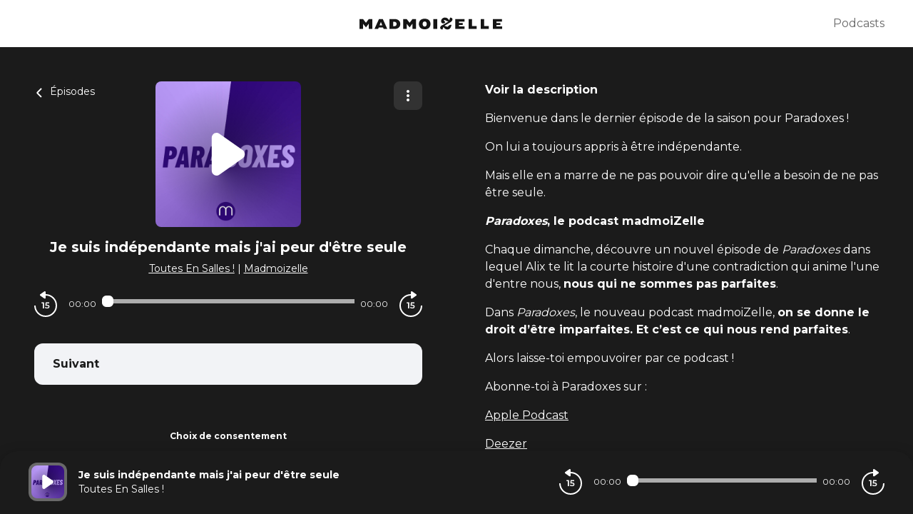

--- FILE ---
content_type: text/css; charset=UTF-8
request_url: https://podcasts.madmoizelle.com/madmoizelle/style.css?v=1.3.04-production
body_size: 214
content:
body {
  --color-brand: #1B1B1B;
  --color-primary: #696969;
  --color-black: #1B1B1B;
  --color-player: #1B1B1B;
  --color-font-player: #fff;
  --color-secondary: #696969;
  --font-family: "Montserrat", sans-serif;
}

.logo-header-desktop {
  display: flex;
  justify-content: center;
  width: 100%;
}

.logo svg {
  height: 30px;
}

.logo-madmoizelle {
  fill: #141414;
}

.logo.logo-header-mobile .logo-madmoizelle {
  fill: #fff;
}

.logo.logo-footer .logo-madmoizelle {
  fill: #fff;
}

.logo.logo-header-mobile svg {
  color: #fff;
}

.logo.logo-footer svg {
  color: #fff;
}

body.embed {
  --player-slide-background-before: #1B1B1B;
  --player-slide-position-circle-color: #1B1B1B;
  --podcasts-title-color: #1B1B1B;
  --player-btn-color: #1B1B1B;
  --btn-primary-color: #1B1B1B;
  --btn-primary-background: #1B1B1B;
  --btn-primary-background-hover: #1B1B1B;
}


--- FILE ---
content_type: application/javascript; charset=UTF-8
request_url: https://podcasts.madmoizelle.com/_nuxt/d511cfc.js
body_size: 122310
content:
/*! For license information please see LICENSES */
(window.webpackJsonp=window.webpackJsonp||[]).push([[100],{104:function(e,t){"function"==typeof Object.create?e.exports=function(e,t){t&&(e.super_=t,e.prototype=Object.create(t.prototype,{constructor:{value:e,enumerable:!1,writable:!0,configurable:!0}}))}:e.exports=function(e,t){if(t){e.super_=t;var n=function(){};n.prototype=t.prototype,e.prototype=new n,e.prototype.constructor=e}}},122:function(e,t,n){"use strict";var r=n(177),o=Object.keys||function(e){var t=[];for(var n in e)t.push(n);return t};e.exports=v;var l=Object.create(n(148));l.inherits=n(104);var c=n(309),f=n(313);l.inherits(v,c);for(var h=o(f.prototype),d=0;d<h.length;d++){var m=h[d];v.prototype[m]||(v.prototype[m]=f.prototype[m])}function v(e){if(!(this instanceof v))return new v(e);c.call(this,e),f.call(this,e),e&&!1===e.readable&&(this.readable=!1),e&&!1===e.writable&&(this.writable=!1),this.allowHalfOpen=!0,e&&!1===e.allowHalfOpen&&(this.allowHalfOpen=!1),this.once("end",y)}function y(){this.allowHalfOpen||this._writableState.ended||r.nextTick(_,this)}function _(e){e.end()}Object.defineProperty(v.prototype,"writableHighWaterMark",{enumerable:!1,get:function(){return this._writableState.highWaterMark}}),Object.defineProperty(v.prototype,"destroyed",{get:function(){return void 0!==this._readableState&&void 0!==this._writableState&&(this._readableState.destroyed&&this._writableState.destroyed)},set:function(e){void 0!==this._readableState&&void 0!==this._writableState&&(this._readableState.destroyed=e,this._writableState.destroyed=e)}}),v.prototype._destroy=function(e,t){this.push(null),this.end(),r.nextTick(t,e)}},123:function(e,t,n){"use strict";e.exports=TypeError},130:function(e,t,n){"use strict";var r={name:"NoSsr",functional:!0,props:{placeholder:String,placeholderTag:{type:String,default:"div"}},render:function(e,t){var n=t.parent,r=t.slots,o=t.props,l=r(),c=l.default;void 0===c&&(c=[]);var f=l.placeholder;return n._isMounted?c:(n.$once("hook:mounted",function(){n.$forceUpdate()}),o.placeholderTag&&(o.placeholder||f)?e(o.placeholderTag,{class:["no-ssr-placeholder"]},o.placeholder||f):c.length>0?c.map(function(){return e(!1)}):e(!1))}};e.exports=r},131:function(e,t,n){"use strict";function r(e,t,n){"object"==typeof n.value&&(n.value=o(n.value)),n.enumerable&&!n.get&&!n.set&&n.configurable&&n.writable&&"__proto__"!==t?e[t]=n.value:Object.defineProperty(e,t,n)}function o(e){if("object"!=typeof e)return e;var t,n,l,i=0,c=Object.prototype.toString.call(e);if("[object Object]"===c?l=Object.create(e.__proto__||null):"[object Array]"===c?l=Array(e.length):"[object Set]"===c?(l=new Set,e.forEach(function(e){l.add(o(e))})):"[object Map]"===c?(l=new Map,e.forEach(function(e,t){l.set(o(t),o(e))})):"[object Date]"===c?l=new Date(+e):"[object RegExp]"===c?l=new RegExp(e.source,e.flags):"[object DataView]"===c?l=new e.constructor(o(e.buffer)):"[object ArrayBuffer]"===c?l=e.slice(0):"Array]"===c.slice(-6)&&(l=new e.constructor(e)),l){for(n=Object.getOwnPropertySymbols(e);i<n.length;i++)r(l,n[i],Object.getOwnPropertyDescriptor(e,n[i]));for(i=0,n=Object.getOwnPropertyNames(e);i<n.length;i++)Object.hasOwnProperty.call(l,t=n[i])&&l[t]===e[t]||r(l,t,Object.getOwnPropertyDescriptor(e,t))}return l||e}n.d(t,"a",function(){return o})},148:function(e,t,n){function r(e){return Object.prototype.toString.call(e)}t.isArray=function(e){return Array.isArray?Array.isArray(e):"[object Array]"===r(e)},t.isBoolean=function(e){return"boolean"==typeof e},t.isNull=function(e){return null===e},t.isNullOrUndefined=function(e){return null==e},t.isNumber=function(e){return"number"==typeof e},t.isString=function(e){return"string"==typeof e},t.isSymbol=function(e){return"symbol"==typeof e},t.isUndefined=function(e){return void 0===e},t.isRegExp=function(e){return"[object RegExp]"===r(e)},t.isObject=function(e){return"object"==typeof e&&null!==e},t.isDate=function(e){return"[object Date]"===r(e)},t.isError=function(e){return"[object Error]"===r(e)||e instanceof Error},t.isFunction=function(e){return"function"==typeof e},t.isPrimitive=function(e){return null===e||"boolean"==typeof e||"number"==typeof e||"string"==typeof e||"symbol"==typeof e||void 0===e},t.isBuffer=n(96).Buffer.isBuffer},177:function(e,t,n){"use strict";(function(t){void 0===t||!t.version||0===t.version.indexOf("v0.")||0===t.version.indexOf("v1.")&&0!==t.version.indexOf("v1.8.")?e.exports={nextTick:function(e,n,r,o){if("function"!=typeof e)throw new TypeError('"callback" argument must be a function');var l,i,c=arguments.length;switch(c){case 0:case 1:return t.nextTick(e);case 2:return t.nextTick(function(){e.call(null,n)});case 3:return t.nextTick(function(){e.call(null,n,r)});case 4:return t.nextTick(function(){e.call(null,n,r,o)});default:for(l=new Array(c-1),i=0;i<l.length;)l[i++]=arguments[i];return t.nextTick(function(){e.apply(null,l)})}}}:e.exports=t}).call(this,n(121))},178:function(e,t,n){(function(t){var r="function"==typeof Map&&Map.prototype,o=Object.getOwnPropertyDescriptor&&r?Object.getOwnPropertyDescriptor(Map.prototype,"size"):null,l=r&&o&&"function"==typeof o.get?o.get:null,c=r&&Map.prototype.forEach,f="function"==typeof Set&&Set.prototype,h=Object.getOwnPropertyDescriptor&&f?Object.getOwnPropertyDescriptor(Set.prototype,"size"):null,d=f&&h&&"function"==typeof h.get?h.get:null,m=f&&Set.prototype.forEach,v="function"==typeof WeakMap&&WeakMap.prototype?WeakMap.prototype.has:null,y="function"==typeof WeakSet&&WeakSet.prototype?WeakSet.prototype.has:null,_="function"==typeof WeakRef&&WeakRef.prototype?WeakRef.prototype.deref:null,w=Boolean.prototype.valueOf,x=Object.prototype.toString,E=Function.prototype.toString,k=String.prototype.match,O=String.prototype.slice,P=String.prototype.replace,S=String.prototype.toUpperCase,j=String.prototype.toLowerCase,T=RegExp.prototype.test,A=Array.prototype.concat,R=Array.prototype.join,C=Array.prototype.slice,M=Math.floor,I="function"==typeof BigInt?BigInt.prototype.valueOf:null,D=Object.getOwnPropertySymbols,z="function"==typeof Symbol&&"symbol"==typeof Symbol.iterator?Symbol.prototype.toString:null,L="function"==typeof Symbol&&"object"==typeof Symbol.iterator,N="function"==typeof Symbol&&Symbol.toStringTag&&(typeof Symbol.toStringTag===L||"symbol")?Symbol.toStringTag:null,F=Object.prototype.propertyIsEnumerable,B=("function"==typeof Reflect?Reflect.getPrototypeOf:Object.getPrototypeOf)||([].__proto__===Array.prototype?function(e){return e.__proto__}:null);function H(e,t){if(e===1/0||e===-1/0||e!=e||e&&e>-1e3&&e<1e3||T.call(/e/,t))return t;var n=/[0-9](?=(?:[0-9]{3})+(?![0-9]))/g;if("number"==typeof e){var r=e<0?-M(-e):M(e);if(r!==e){var o=String(r),l=O.call(t,o.length+1);return P.call(o,n,"$&_")+"."+P.call(P.call(l,/([0-9]{3})/g,"$&_"),/_$/,"")}}return P.call(t,n,"$&_")}var U=n(479),W=U.custom,Y=Q(W)?W:null,$={__proto__:null,double:'"',single:"'"},X={__proto__:null,double:/(["\\])/g,single:/(['\\])/g};function V(s,e,t){var style=t.quoteStyle||e,n=$[style];return n+s+n}function G(s){return P.call(String(s),/"/g,"&quot;")}function K(e){return!N||!("object"==typeof e&&(N in e||void 0!==e[N]))}function J(e){return"[object Array]"===ne(e)&&K(e)}function Z(e){return"[object RegExp]"===ne(e)&&K(e)}function Q(e){if(L)return e&&"object"==typeof e&&e instanceof Symbol;if("symbol"==typeof e)return!0;if(!e||"object"!=typeof e||!z)return!1;try{return z.call(e),!0}catch(e){}return!1}e.exports=function e(n,r,o,f){var h=r||{};if(te(h,"quoteStyle")&&!te($,h.quoteStyle))throw new TypeError('option "quoteStyle" must be "single" or "double"');if(te(h,"maxStringLength")&&("number"==typeof h.maxStringLength?h.maxStringLength<0&&h.maxStringLength!==1/0:null!==h.maxStringLength))throw new TypeError('option "maxStringLength", if provided, must be a positive integer, Infinity, or `null`');var x=!te(h,"customInspect")||h.customInspect;if("boolean"!=typeof x&&"symbol"!==x)throw new TypeError("option \"customInspect\", if provided, must be `true`, `false`, or `'symbol'`");if(te(h,"indent")&&null!==h.indent&&"\t"!==h.indent&&!(parseInt(h.indent,10)===h.indent&&h.indent>0))throw new TypeError('option "indent" must be "\\t", an integer > 0, or `null`');if(te(h,"numericSeparator")&&"boolean"!=typeof h.numericSeparator)throw new TypeError('option "numericSeparator", if provided, must be `true` or `false`');var S=h.numericSeparator;if(void 0===n)return"undefined";if(null===n)return"null";if("boolean"==typeof n)return n?"true":"false";if("string"==typeof n)return ie(n,h);if("number"==typeof n){if(0===n)return 1/0/n>0?"0":"-0";var T=String(n);return S?H(n,T):T}if("bigint"==typeof n){var M=String(n)+"n";return S?H(n,M):M}var D=void 0===h.depth?5:h.depth;if(void 0===o&&(o=0),o>=D&&D>0&&"object"==typeof n)return J(n)?"[Array]":"[Object]";var W=function(e,t){var n;if("\t"===e.indent)n="\t";else{if(!("number"==typeof e.indent&&e.indent>0))return null;n=R.call(Array(e.indent+1)," ")}return{base:n,prev:R.call(Array(t+1),n)}}(h,o);if(void 0===f)f=[];else if(re(f,n)>=0)return"[Circular]";function X(t,n,r){if(n&&(f=C.call(f)).push(n),r){var l={depth:h.depth};return te(h,"quoteStyle")&&(l.quoteStyle=h.quoteStyle),e(t,l,o+1,f)}return e(t,h,o+1,f)}if("function"==typeof n&&!Z(n)){var ee=function(e){if(e.name)return e.name;var t=k.call(E.call(e),/^function\s*([\w$]+)/);if(t)return t[1];return null}(n),oe=ue(n,X);return"[Function"+(ee?": "+ee:" (anonymous)")+"]"+(oe.length>0?" { "+R.call(oe,", ")+" }":"")}if(Q(n)){var fe=L?P.call(String(n),/^(Symbol\(.*\))_[^)]*$/,"$1"):z.call(n);return"object"!=typeof n||L?fe:ae(fe)}if(function(e){if(!e||"object"!=typeof e)return!1;if("undefined"!=typeof HTMLElement&&e instanceof HTMLElement)return!0;return"string"==typeof e.nodeName&&"function"==typeof e.getAttribute}(n)){for(var s="<"+j.call(String(n.nodeName)),he=n.attributes||[],i=0;i<he.length;i++)s+=" "+he[i].name+"="+V(G(he[i].value),"double",h);return s+=">",n.childNodes&&n.childNodes.length&&(s+="..."),s+="</"+j.call(String(n.nodeName))+">"}if(J(n)){if(0===n.length)return"[]";var de=ue(n,X);return W&&!function(e){for(var i=0;i<e.length;i++)if(re(e[i],"\n")>=0)return!1;return!0}(de)?"["+ce(de,W)+"]":"[ "+R.call(de,", ")+" ]"}if(function(e){return"[object Error]"===ne(e)&&K(e)}(n)){var pe=ue(n,X);return"cause"in Error.prototype||!("cause"in n)||F.call(n,"cause")?0===pe.length?"["+String(n)+"]":"{ ["+String(n)+"] "+R.call(pe,", ")+" }":"{ ["+String(n)+"] "+R.call(A.call("[cause]: "+X(n.cause),pe),", ")+" }"}if("object"==typeof n&&x){if(Y&&"function"==typeof n[Y]&&U)return U(n,{depth:D-o});if("symbol"!==x&&"function"==typeof n.inspect)return n.inspect()}if(function(e){if(!l||!e||"object"!=typeof e)return!1;try{l.call(e);try{d.call(e)}catch(e){return!0}return e instanceof Map}catch(e){}return!1}(n)){var ge=[];return c&&c.call(n,function(e,t){ge.push(X(t,n,!0)+" => "+X(e,n))}),le("Map",l.call(n),ge,W)}if(function(e){if(!d||!e||"object"!=typeof e)return!1;try{d.call(e);try{l.call(e)}catch(e){return!0}return e instanceof Set}catch(e){}return!1}(n)){var me=[];return m&&m.call(n,function(e){me.push(X(e,n))}),le("Set",d.call(n),me,W)}if(function(e){if(!v||!e||"object"!=typeof e)return!1;try{v.call(e,v);try{y.call(e,y)}catch(e){return!0}return e instanceof WeakMap}catch(e){}return!1}(n))return se("WeakMap");if(function(e){if(!y||!e||"object"!=typeof e)return!1;try{y.call(e,y);try{v.call(e,v)}catch(e){return!0}return e instanceof WeakSet}catch(e){}return!1}(n))return se("WeakSet");if(function(e){if(!_||!e||"object"!=typeof e)return!1;try{return _.call(e),!0}catch(e){}return!1}(n))return se("WeakRef");if(function(e){return"[object Number]"===ne(e)&&K(e)}(n))return ae(X(Number(n)));if(function(e){if(!e||"object"!=typeof e||!I)return!1;try{return I.call(e),!0}catch(e){}return!1}(n))return ae(X(I.call(n)));if(function(e){return"[object Boolean]"===ne(e)&&K(e)}(n))return ae(w.call(n));if(function(e){return"[object String]"===ne(e)&&K(e)}(n))return ae(X(String(n)));if("undefined"!=typeof window&&n===window)return"{ [object Window] }";if("undefined"!=typeof globalThis&&n===globalThis||void 0!==t&&n===t)return"{ [object globalThis] }";if(!function(e){return"[object Date]"===ne(e)&&K(e)}(n)&&!Z(n)){var ve=ue(n,X),be=B?B(n)===Object.prototype:n instanceof Object||n.constructor===Object,ye=n instanceof Object?"":"null prototype",_e=!be&&N&&Object(n)===n&&N in n?O.call(ne(n),8,-1):ye?"Object":"",we=(be||"function"!=typeof n.constructor?"":n.constructor.name?n.constructor.name+" ":"")+(_e||ye?"["+R.call(A.call([],_e||[],ye||[]),": ")+"] ":"");return 0===ve.length?we+"{}":W?we+"{"+ce(ve,W)+"}":we+"{ "+R.call(ve,", ")+" }"}return String(n)};var ee=Object.prototype.hasOwnProperty||function(e){return e in this};function te(e,t){return ee.call(e,t)}function ne(e){return x.call(e)}function re(e,t){if(e.indexOf)return e.indexOf(t);for(var i=0,n=e.length;i<n;i++)if(e[i]===t)return i;return-1}function ie(e,t){if(e.length>t.maxStringLength){var n=e.length-t.maxStringLength,r="... "+n+" more character"+(n>1?"s":"");return ie(O.call(e,0,t.maxStringLength),t)+r}var o=X[t.quoteStyle||"single"];return o.lastIndex=0,V(P.call(P.call(e,o,"\\$1"),/[\x00-\x1f]/g,oe),"single",t)}function oe(e){var t=e.charCodeAt(0),n={8:"b",9:"t",10:"n",12:"f",13:"r"}[t];return n?"\\"+n:"\\x"+(t<16?"0":"")+S.call(t.toString(16))}function ae(e){return"Object("+e+")"}function se(e){return e+" { ? }"}function le(e,t,n,r){return e+" ("+t+") {"+(r?ce(n,r):R.call(n,", "))+"}"}function ce(e,t){if(0===e.length)return"";var n="\n"+t.prev+t.base;return n+R.call(e,","+n)+"\n"+t.prev}function ue(e,t){var n=J(e),r=[];if(n){r.length=e.length;for(var i=0;i<e.length;i++)r[i]=te(e,i)?t(e[i],e):""}var o,l="function"==typeof D?D(e):[];if(L){o={};for(var c=0;c<l.length;c++)o["$"+l[c]]=l[c]}for(var f in e)te(e,f)&&(n&&String(Number(f))===f&&f<e.length||L&&o["$"+f]instanceof Symbol||(T.call(/[^\w$]/,f)?r.push(t(f,e)+": "+t(e[f],e)):r.push(f+": "+t(e[f],e))));if("function"==typeof D)for(var h=0;h<l.length;h++)F.call(e,l[h])&&r.push("["+t(l[h])+"]: "+t(e[l[h]],e));return r}}).call(this,n(50))},179:function(e,t,n){"use strict";var r=n(501);e.exports=Function.prototype.bind||r},186:function(e,t,n){"use strict";n.r(t),n.d(t,"getImage",function(){return c}),n.d(t,"validateDomains",function(){return f}),n.d(t,"supportsAlias",function(){return h});n(27);var r=n(73),o=n(72),l=Object(o.a)({keyMap:{format:"f",fit:"fit",width:"w",height:"h",resize:"s",quality:"q",background:"b"},joinWith:",",formatter:function(e,t){return Object(r.a)(e)+"_"+Object(r.a)(t)}}),c=function(e){var t=arguments.length>1&&void 0!==arguments[1]?arguments[1]:{},n=t.modifiers,o=void 0===n?{}:n,c=t.baseURL,f=void 0===c?"/_ipx":c,h=(arguments.length>2?arguments[2]:void 0).nuxtContext,d=(void 0===h?{}:h).base,m=void 0===d?"/":d;o.width&&o.height&&(o.resize="".concat(o.width,"x").concat(o.height),delete o.width,delete o.height);var v=l(o)||"_";return{url:Object(r.d)(m,f,v,Object(r.b)(e))}},f=!0,h=!0},187:function(e,t,n){"use strict";n.d(t,"a",function(){return f});var r=n(1),o=(n(7),n(11),n(49),n(13),n(14),n(8),n(3),n(9),n(107),n(72));function l(e,t){var n=Object.keys(e);if(Object.getOwnPropertySymbols){var r=Object.getOwnPropertySymbols(e);t&&(r=r.filter(function(t){return Object.getOwnPropertyDescriptor(e,t).enumerable})),n.push.apply(n,r)}return n}function c(e){for(var t=1;t<arguments.length;t++){var n=null!=arguments[t]?arguments[t]:{};t%2?l(Object(n),!0).forEach(function(t){Object(r.a)(e,t,n[t])}):Object.getOwnPropertyDescriptors?Object.defineProperties(e,Object.getOwnPropertyDescriptors(n)):l(Object(n)).forEach(function(t){Object.defineProperty(e,t,Object.getOwnPropertyDescriptor(n,t))})}return e}var f={props:{src:{type:String,required:!0},format:{type:String,default:void 0},quality:{type:[Number,String],default:void 0},background:{type:String,default:void 0},fit:{type:String,default:void 0},modifiers:{type:Object,default:void 0},preset:{type:String,default:void 0},provider:{type:String,default:void 0},sizes:{type:[Object,String],default:void 0},preload:{type:Boolean,default:void 0},width:{type:[String,Number],default:void 0},height:{type:[String,Number],default:void 0},alt:{type:String,default:void 0},referrerpolicy:{type:String,default:void 0},usemap:{type:String,default:void 0},longdesc:{type:String,default:void 0},ismap:{type:Boolean,default:void 0},crossorigin:{type:[Boolean,String],default:void 0,validator:function(e){return["anonymous","use-credentials","",!0,!1].includes(e)}},loading:{type:String,default:void 0},decoding:{type:String,default:void 0,validator:function(e){return["async","auto","sync"].includes(e)}}},computed:{nImgAttrs:function(){return{width:Object(o.c)(this.width),height:Object(o.c)(this.height),alt:this.alt,referrerpolicy:this.referrerpolicy,usemap:this.usemap,longdesc:this.longdesc,ismap:this.ismap,crossorigin:!0===this.crossorigin?"anonymous":this.crossorigin||void 0,loading:this.loading,decoding:this.decoding}},nModifiers:function(){return c(c({},this.modifiers),{},{width:Object(o.c)(this.width),height:Object(o.c)(this.height),format:this.format,quality:this.quality,background:this.background,fit:this.fit})},nOptions:function(){return{provider:this.provider,preset:this.preset}}}}},190:function(e,t,n){var r;!function(o,l){"use strict";var c="function",f="undefined",h="object",d="string",m="major",v="model",y="name",_="type",w="vendor",x="version",E="architecture",k="console",O="mobile",P="tablet",S="smarttv",j="wearable",T="embedded",A="Amazon",R="Apple",C="ASUS",M="BlackBerry",I="Browser",D="Chrome",z="Firefox",L="Google",N="Honor",F="Huawei",B="LG",H="Microsoft",U="Motorola",W="Nvidia",Y="OnePlus",$="Opera",X="OPPO",V="Samsung",G="Sharp",K="Sony",J="Xiaomi",Z="Zebra",Q="Facebook",ee="Chromium OS",te="Mac OS",ne=" Browser",re=function(e){for(var t={},i=0;i<e.length;i++)t[e[i].toUpperCase()]=e[i];return t},ie=function(e,t){return typeof e===d&&-1!==oe(t).indexOf(oe(e))},oe=function(e){return e.toLowerCase()},ae=function(e,t){if(typeof e===d)return e=e.replace(/^\s\s*/,""),typeof t===f?e:e.substring(0,500)},se=function(e,t){for(var n,r,p,q,o,f,i=0;i<t.length&&!o;){var d=t[i],m=t[i+1];for(n=r=0;n<d.length&&!o&&d[n];)if(o=d[n++].exec(e))for(p=0;p<m.length;p++)f=o[++r],typeof(q=m[p])===h&&q.length>0?2===q.length?typeof q[1]==c?this[q[0]]=q[1].call(this,f):this[q[0]]=q[1]:3===q.length?typeof q[1]!==c||q[1].exec&&q[1].test?this[q[0]]=f?f.replace(q[1],q[2]):l:this[q[0]]=f?q[1].call(this,f,q[2]):l:4===q.length&&(this[q[0]]=f?q[3].call(this,f.replace(q[1],q[2])):l):this[q]=f||l;i+=2}},le=function(e,map){for(var i in map)if(typeof map[i]===h&&map[i].length>0){for(var t=0;t<map[i].length;t++)if(ie(map[i][t],e))return"?"===i?l:i}else if(ie(map[i],e))return"?"===i?l:i;return map.hasOwnProperty("*")?map["*"]:e},ce={ME:"4.90","NT 3.11":"NT3.51","NT 4.0":"NT4.0",2e3:"NT 5.0",XP:["NT 5.1","NT 5.2"],Vista:"NT 6.0",7:"NT 6.1",8:"NT 6.2",8.1:"NT 6.3",10:["NT 6.4","NT 10.0"],RT:"ARM"},ue={browser:[[/\b(?:crmo|crios)\/([\w\.]+)/i],[x,[y,"Chrome"]],[/edg(?:e|ios|a)?\/([\w\.]+)/i],[x,[y,"Edge"]],[/(opera mini)\/([-\w\.]+)/i,/(opera [mobiletab]{3,6})\b.+version\/([-\w\.]+)/i,/(opera)(?:.+version\/|[\/ ]+)([\w\.]+)/i],[y,x],[/opios[\/ ]+([\w\.]+)/i],[x,[y,$+" Mini"]],[/\bop(?:rg)?x\/([\w\.]+)/i],[x,[y,$+" GX"]],[/\bopr\/([\w\.]+)/i],[x,[y,$]],[/\bb[ai]*d(?:uhd|[ub]*[aekoprswx]{5,6})[\/ ]?([\w\.]+)/i],[x,[y,"Baidu"]],[/\b(?:mxbrowser|mxios|myie2)\/?([-\w\.]*)\b/i],[x,[y,"Maxthon"]],[/(kindle)\/([\w\.]+)/i,/(lunascape|maxthon|netfront|jasmine|blazer|sleipnir)[\/ ]?([\w\.]*)/i,/(avant|iemobile|slim(?:browser|boat|jet))[\/ ]?([\d\.]*)/i,/(?:ms|\()(ie) ([\w\.]+)/i,/(flock|rockmelt|midori|epiphany|silk|skyfire|ovibrowser|bolt|iron|vivaldi|iridium|phantomjs|bowser|qupzilla|falkon|rekonq|puffin|brave|whale(?!.+naver)|qqbrowserlite|duckduckgo|klar|helio|(?=comodo_)?dragon)\/([-\w\.]+)/i,/(heytap|ovi|115)browser\/([\d\.]+)/i,/(weibo)__([\d\.]+)/i],[y,x],[/quark(?:pc)?\/([-\w\.]+)/i],[x,[y,"Quark"]],[/\bddg\/([\w\.]+)/i],[x,[y,"DuckDuckGo"]],[/(?:\buc? ?browser|(?:juc.+)ucweb)[\/ ]?([\w\.]+)/i],[x,[y,"UC"+I]],[/microm.+\bqbcore\/([\w\.]+)/i,/\bqbcore\/([\w\.]+).+microm/i,/micromessenger\/([\w\.]+)/i],[x,[y,"WeChat"]],[/konqueror\/([\w\.]+)/i],[x,[y,"Konqueror"]],[/trident.+rv[: ]([\w\.]{1,9})\b.+like gecko/i],[x,[y,"IE"]],[/ya(?:search)?browser\/([\w\.]+)/i],[x,[y,"Yandex"]],[/slbrowser\/([\w\.]+)/i],[x,[y,"Smart Lenovo "+I]],[/(avast|avg)\/([\w\.]+)/i],[[y,/(.+)/,"$1 Secure "+I],x],[/\bfocus\/([\w\.]+)/i],[x,[y,z+" Focus"]],[/\bopt\/([\w\.]+)/i],[x,[y,$+" Touch"]],[/coc_coc\w+\/([\w\.]+)/i],[x,[y,"Coc Coc"]],[/dolfin\/([\w\.]+)/i],[x,[y,"Dolphin"]],[/coast\/([\w\.]+)/i],[x,[y,$+" Coast"]],[/miuibrowser\/([\w\.]+)/i],[x,[y,"MIUI"+ne]],[/fxios\/([\w\.-]+)/i],[x,[y,z]],[/\bqihoobrowser\/?([\w\.]*)/i],[x,[y,"360"]],[/\b(qq)\/([\w\.]+)/i],[[y,/(.+)/,"$1Browser"],x],[/(oculus|sailfish|huawei|vivo|pico)browser\/([\w\.]+)/i],[[y,/(.+)/,"$1"+ne],x],[/samsungbrowser\/([\w\.]+)/i],[x,[y,V+" Internet"]],[/metasr[\/ ]?([\d\.]+)/i],[x,[y,"Sogou Explorer"]],[/(sogou)mo\w+\/([\d\.]+)/i],[[y,"Sogou Mobile"],x],[/(electron)\/([\w\.]+) safari/i,/(tesla)(?: qtcarbrowser|\/(20\d\d\.[-\w\.]+))/i,/m?(qqbrowser|2345(?=browser|chrome|explorer))\w*[\/ ]?v?([\w\.]+)/i],[y,x],[/(lbbrowser|rekonq)/i,/\[(linkedin)app\]/i],[y],[/ome\/([\w\.]+) \w* ?(iron) saf/i,/ome\/([\w\.]+).+qihu (360)[es]e/i],[x,y],[/((?:fban\/fbios|fb_iab\/fb4a)(?!.+fbav)|;fbav\/([\w\.]+);)/i],[[y,Q],x],[/(Klarna)\/([\w\.]+)/i,/(kakao(?:talk|story))[\/ ]([\w\.]+)/i,/(naver)\(.*?(\d+\.[\w\.]+).*\)/i,/(daum)apps[\/ ]([\w\.]+)/i,/safari (line)\/([\w\.]+)/i,/\b(line)\/([\w\.]+)\/iab/i,/(alipay)client\/([\w\.]+)/i,/(twitter)(?:and| f.+e\/([\w\.]+))/i,/(chromium|instagram|snapchat)[\/ ]([-\w\.]+)/i],[y,x],[/\bgsa\/([\w\.]+) .*safari\//i],[x,[y,"GSA"]],[/musical_ly(?:.+app_?version\/|_)([\w\.]+)/i],[x,[y,"TikTok"]],[/headlesschrome(?:\/([\w\.]+)| )/i],[x,[y,D+" Headless"]],[/ wv\).+(chrome)\/([\w\.]+)/i],[[y,D+" WebView"],x],[/droid.+ version\/([\w\.]+)\b.+(?:mobile safari|safari)/i],[x,[y,"Android "+I]],[/(chrome|omniweb|arora|[tizenoka]{5} ?browser)\/v?([\w\.]+)/i],[y,x],[/version\/([\w\.\,]+) .*mobile\/\w+ (safari)/i],[x,[y,"Mobile Safari"]],[/version\/([\w(\.|\,)]+) .*(mobile ?safari|safari)/i],[x,y],[/webkit.+?(mobile ?safari|safari)(\/[\w\.]+)/i],[y,[x,le,{"1.0":"/8",1.2:"/1",1.3:"/3","2.0":"/412","2.0.2":"/416","2.0.3":"/417","2.0.4":"/419","?":"/"}]],[/(webkit|khtml)\/([\w\.]+)/i],[y,x],[/(navigator|netscape\d?)\/([-\w\.]+)/i],[[y,"Netscape"],x],[/(wolvic|librewolf)\/([\w\.]+)/i],[y,x],[/mobile vr; rv:([\w\.]+)\).+firefox/i],[x,[y,z+" Reality"]],[/ekiohf.+(flow)\/([\w\.]+)/i,/(swiftfox)/i,/(icedragon|iceweasel|camino|chimera|fennec|maemo browser|minimo|conkeror)[\/ ]?([\w\.\+]+)/i,/(seamonkey|k-meleon|icecat|iceape|firebird|phoenix|palemoon|basilisk|waterfox)\/([-\w\.]+)$/i,/(firefox)\/([\w\.]+)/i,/(mozilla)\/([\w\.]+) .+rv\:.+gecko\/\d+/i,/(amaya|dillo|doris|icab|ladybird|lynx|mosaic|netsurf|obigo|polaris|w3m|(?:go|ice|up)[\. ]?browser)[-\/ ]?v?([\w\.]+)/i,/\b(links) \(([\w\.]+)/i],[y,[x,/_/g,"."]],[/(cobalt)\/([\w\.]+)/i],[y,[x,/master.|lts./,""]]],cpu:[[/\b((amd|x|x86[-_]?|wow|win)64)\b/i],[[E,"amd64"]],[/(ia32(?=;))/i,/\b((i[346]|x)86)(pc)?\b/i],[[E,"ia32"]],[/\b(aarch64|arm(v?[89]e?l?|_?64))\b/i],[[E,"arm64"]],[/\b(arm(v[67])?ht?n?[fl]p?)\b/i],[[E,"armhf"]],[/( (ce|mobile); ppc;|\/[\w\.]+arm\b)/i],[[E,"arm"]],[/((ppc|powerpc)(64)?)( mac|;|\))/i],[[E,/ower/,"",oe]],[/ sun4\w[;\)]/i],[[E,"sparc"]],[/\b(avr32|ia64(?=;)|68k(?=\))|\barm(?=v([1-7]|[5-7]1)l?|;|eabi)|(irix|mips|sparc)(64)?\b|pa-risc)/i],[[E,oe]]],device:[[/\b(sch-i[89]0\d|shw-m380s|sm-[ptx]\w{2,4}|gt-[pn]\d{2,4}|sgh-t8[56]9|nexus 10)/i],[v,[w,V],[_,P]],[/\b((?:s[cgp]h|gt|sm)-(?![lr])\w+|sc[g-]?[\d]+a?|galaxy nexus)/i,/samsung[- ]((?!sm-[lr])[-\w]+)/i,/sec-(sgh\w+)/i],[v,[w,V],[_,O]],[/(?:\/|\()(ip(?:hone|od)[\w, ]*)(?:\/|;)/i],[v,[w,R],[_,O]],[/\((ipad);[-\w\),; ]+apple/i,/applecoremedia\/[\w\.]+ \((ipad)/i,/\b(ipad)\d\d?,\d\d?[;\]].+ios/i],[v,[w,R],[_,P]],[/(macintosh);/i],[v,[w,R]],[/\b(sh-?[altvz]?\d\d[a-ekm]?)/i],[v,[w,G],[_,O]],[/\b((?:brt|eln|hey2?|gdi|jdn)-a?[lnw]09|(?:ag[rm]3?|jdn2|kob2)-a?[lw]0[09]hn)(?: bui|\)|;)/i],[v,[w,N],[_,P]],[/honor([-\w ]+)[;\)]/i],[v,[w,N],[_,O]],[/\b((?:ag[rs][2356]?k?|bah[234]?|bg[2o]|bt[kv]|cmr|cpn|db[ry]2?|jdn2|got|kob2?k?|mon|pce|scm|sht?|[tw]gr|vrd)-[ad]?[lw][0125][09]b?|605hw|bg2-u03|(?:gem|fdr|m2|ple|t1)-[7a]0[1-4][lu]|t1-a2[13][lw]|mediapad[\w\. ]*(?= bui|\)))\b(?!.+d\/s)/i],[v,[w,F],[_,P]],[/(?:huawei)([-\w ]+)[;\)]/i,/\b(nexus 6p|\w{2,4}e?-[atu]?[ln][\dx][012359c][adn]?)\b(?!.+d\/s)/i],[v,[w,F],[_,O]],[/oid[^\)]+; (2[\dbc]{4}(182|283|rp\w{2})[cgl]|m2105k81a?c)(?: bui|\))/i,/\b((?:red)?mi[-_ ]?pad[\w- ]*)(?: bui|\))/i],[[v,/_/g," "],[w,J],[_,P]],[/\b(poco[\w ]+|m2\d{3}j\d\d[a-z]{2})(?: bui|\))/i,/\b; (\w+) build\/hm\1/i,/\b(hm[-_ ]?note?[_ ]?(?:\d\w)?) bui/i,/\b(redmi[\-_ ]?(?:note|k)?[\w_ ]+)(?: bui|\))/i,/oid[^\)]+; (m?[12][0-389][01]\w{3,6}[c-y])( bui|; wv|\))/i,/\b(mi[-_ ]?(?:a\d|one|one[_ ]plus|note lte|max|cc)?[_ ]?(?:\d?\w?)[_ ]?(?:plus|se|lite|pro)?)(?: bui|\))/i,/ ([\w ]+) miui\/v?\d/i],[[v,/_/g," "],[w,J],[_,O]],[/; (\w+) bui.+ oppo/i,/\b(cph[12]\d{3}|p(?:af|c[al]|d\w|e[ar])[mt]\d0|x9007|a101op)\b/i],[v,[w,X],[_,O]],[/\b(opd2(\d{3}a?))(?: bui|\))/i],[v,[w,le,{OnePlus:["304","403","203"],"*":X}],[_,P]],[/vivo (\w+)(?: bui|\))/i,/\b(v[12]\d{3}\w?[at])(?: bui|;)/i],[v,[w,"Vivo"],[_,O]],[/\b(rmx[1-3]\d{3})(?: bui|;|\))/i],[v,[w,"Realme"],[_,O]],[/\b(milestone|droid(?:[2-4x]| (?:bionic|x2|pro|razr))?:?( 4g)?)\b[\w ]+build\//i,/\bmot(?:orola)?[- ](\w*)/i,/((?:moto(?! 360)[\w\(\) ]+|xt\d{3,4}|nexus 6)(?= bui|\)))/i],[v,[w,U],[_,O]],[/\b(mz60\d|xoom[2 ]{0,2}) build\//i],[v,[w,U],[_,P]],[/((?=lg)?[vl]k\-?\d{3}) bui| 3\.[-\w; ]{10}lg?-([06cv9]{3,4})/i],[v,[w,B],[_,P]],[/(lm(?:-?f100[nv]?|-[\w\.]+)(?= bui|\))|nexus [45])/i,/\blg[-e;\/ ]+((?!browser|netcast|android tv|watch)\w+)/i,/\blg-?([\d\w]+) bui/i],[v,[w,B],[_,O]],[/(ideatab[-\w ]+|602lv|d-42a|a101lv|a2109a|a3500-hv|s[56]000|pb-6505[my]|tb-?x?\d{3,4}(?:f[cu]|xu|[av])|yt\d?-[jx]?\d+[lfmx])( bui|;|\)|\/)/i,/lenovo ?(b[68]0[08]0-?[hf]?|tab(?:[\w- ]+?)|tb[\w-]{6,7})( bui|;|\)|\/)/i],[v,[w,"Lenovo"],[_,P]],[/(nokia) (t[12][01])/i],[w,v,[_,P]],[/(?:maemo|nokia).*(n900|lumia \d+|rm-\d+)/i,/nokia[-_ ]?(([-\w\. ]*))/i],[[v,/_/g," "],[_,O],[w,"Nokia"]],[/(pixel (c|tablet))\b/i],[v,[w,L],[_,P]],[/droid.+; (pixel[\daxl ]{0,6})(?: bui|\))/i],[v,[w,L],[_,O]],[/droid.+; (a?\d[0-2]{2}so|[c-g]\d{4}|so[-gl]\w+|xq-a\w[4-7][12])(?= bui|\).+chrome\/(?![1-6]{0,1}\d\.))/i],[v,[w,K],[_,O]],[/sony tablet [ps]/i,/\b(?:sony)?sgp\w+(?: bui|\))/i],[[v,"Xperia Tablet"],[w,K],[_,P]],[/ (kb2005|in20[12]5|be20[12][59])\b/i,/(?:one)?(?:plus)? (a\d0\d\d)(?: b|\))/i],[v,[w,Y],[_,O]],[/(alexa)webm/i,/(kf[a-z]{2}wi|aeo(?!bc)\w\w)( bui|\))/i,/(kf[a-z]+)( bui|\)).+silk\//i],[v,[w,A],[_,P]],[/((?:sd|kf)[0349hijorstuw]+)( bui|\)).+silk\//i],[[v,/(.+)/g,"Fire Phone $1"],[w,A],[_,O]],[/(playbook);[-\w\),; ]+(rim)/i],[v,w,[_,P]],[/\b((?:bb[a-f]|st[hv])100-\d)/i,/\(bb10; (\w+)/i],[v,[w,M],[_,O]],[/(?:\b|asus_)(transfo[prime ]{4,10} \w+|eeepc|slider \w+|nexus 7|padfone|p00[cj])/i],[v,[w,C],[_,P]],[/ (z[bes]6[027][012][km][ls]|zenfone \d\w?)\b/i],[v,[w,C],[_,O]],[/(nexus 9)/i],[v,[w,"HTC"],[_,P]],[/(htc)[-;_ ]{1,2}([\w ]+(?=\)| bui)|\w+)/i,/(zte)[- ]([\w ]+?)(?: bui|\/|\))/i,/(alcatel|geeksphone|nexian|panasonic(?!(?:;|\.))|sony(?!-bra))[-_ ]?([-\w]*)/i],[w,[v,/_/g," "],[_,O]],[/droid [\w\.]+; ((?:8[14]9[16]|9(?:0(?:48|60|8[01])|1(?:3[27]|66)|2(?:6[69]|9[56])|466))[gqswx])\w*(\)| bui)/i],[v,[w,"TCL"],[_,P]],[/(itel) ((\w+))/i],[[w,oe],v,[_,le,{tablet:["p10001l","w7001"],"*":"mobile"}]],[/droid.+; ([ab][1-7]-?[0178a]\d\d?)/i],[v,[w,"Acer"],[_,P]],[/droid.+; (m[1-5] note) bui/i,/\bmz-([-\w]{2,})/i],[v,[w,"Meizu"],[_,O]],[/; ((?:power )?armor(?:[\w ]{0,8}))(?: bui|\))/i],[v,[w,"Ulefone"],[_,O]],[/; (energy ?\w+)(?: bui|\))/i,/; energizer ([\w ]+)(?: bui|\))/i],[v,[w,"Energizer"],[_,O]],[/; cat (b35);/i,/; (b15q?|s22 flip|s48c|s62 pro)(?: bui|\))/i],[v,[w,"Cat"],[_,O]],[/((?:new )?andromax[\w- ]+)(?: bui|\))/i],[v,[w,"Smartfren"],[_,O]],[/droid.+; (a(?:015|06[35]|142p?))/i],[v,[w,"Nothing"],[_,O]],[/; (x67 5g|tikeasy \w+|ac[1789]\d\w+)( b|\))/i,/archos ?(5|gamepad2?|([\w ]*[t1789]|hello) ?\d+[\w ]*)( b|\))/i],[v,[w,"Archos"],[_,P]],[/archos ([\w ]+)( b|\))/i,/; (ac[3-6]\d\w{2,8})( b|\))/i],[v,[w,"Archos"],[_,O]],[/(imo) (tab \w+)/i,/(infinix) (x1101b?)/i],[w,v,[_,P]],[/(blackberry|benq|palm(?=\-)|sonyericsson|acer|asus(?! zenw)|dell|jolla|meizu|motorola|polytron|infinix|tecno|micromax|advan)[-_ ]?([-\w]*)/i,/; (hmd|imo) ([\w ]+?)(?: bui|\))/i,/(hp) ([\w ]+\w)/i,/(microsoft); (lumia[\w ]+)/i,/(lenovo)[-_ ]?([-\w ]+?)(?: bui|\)|\/)/i,/(oppo) ?([\w ]+) bui/i],[w,v,[_,O]],[/(kobo)\s(ereader|touch)/i,/(hp).+(touchpad(?!.+tablet)|tablet)/i,/(kindle)\/([\w\.]+)/i,/(nook)[\w ]+build\/(\w+)/i,/(dell) (strea[kpr\d ]*[\dko])/i,/(le[- ]+pan)[- ]+(\w{1,9}) bui/i,/(trinity)[- ]*(t\d{3}) bui/i,/(gigaset)[- ]+(q\w{1,9}) bui/i,/(vodafone) ([\w ]+)(?:\)| bui)/i],[w,v,[_,P]],[/(surface duo)/i],[v,[w,H],[_,P]],[/droid [\d\.]+; (fp\du?)(?: b|\))/i],[v,[w,"Fairphone"],[_,O]],[/(u304aa)/i],[v,[w,"AT&T"],[_,O]],[/\bsie-(\w*)/i],[v,[w,"Siemens"],[_,O]],[/\b(rct\w+) b/i],[v,[w,"RCA"],[_,P]],[/\b(venue[\d ]{2,7}) b/i],[v,[w,"Dell"],[_,P]],[/\b(q(?:mv|ta)\w+) b/i],[v,[w,"Verizon"],[_,P]],[/\b(?:barnes[& ]+noble |bn[rt])([\w\+ ]*) b/i],[v,[w,"Barnes & Noble"],[_,P]],[/\b(tm\d{3}\w+) b/i],[v,[w,"NuVision"],[_,P]],[/\b(k88) b/i],[v,[w,"ZTE"],[_,P]],[/\b(nx\d{3}j) b/i],[v,[w,"ZTE"],[_,O]],[/\b(gen\d{3}) b.+49h/i],[v,[w,"Swiss"],[_,O]],[/\b(zur\d{3}) b/i],[v,[w,"Swiss"],[_,P]],[/\b((zeki)?tb.*\b) b/i],[v,[w,"Zeki"],[_,P]],[/\b([yr]\d{2}) b/i,/\b(dragon[- ]+touch |dt)(\w{5}) b/i],[[w,"Dragon Touch"],v,[_,P]],[/\b(ns-?\w{0,9}) b/i],[v,[w,"Insignia"],[_,P]],[/\b((nxa|next)-?\w{0,9}) b/i],[v,[w,"NextBook"],[_,P]],[/\b(xtreme\_)?(v(1[045]|2[015]|[3469]0|7[05])) b/i],[[w,"Voice"],v,[_,O]],[/\b(lvtel\-)?(v1[12]) b/i],[[w,"LvTel"],v,[_,O]],[/\b(ph-1) /i],[v,[w,"Essential"],[_,O]],[/\b(v(100md|700na|7011|917g).*\b) b/i],[v,[w,"Envizen"],[_,P]],[/\b(trio[-\w\. ]+) b/i],[v,[w,"MachSpeed"],[_,P]],[/\btu_(1491) b/i],[v,[w,"Rotor"],[_,P]],[/((?:tegranote|shield t(?!.+d tv))[\w- ]*?)(?: b|\))/i],[v,[w,W],[_,P]],[/(sprint) (\w+)/i],[w,v,[_,O]],[/(kin\.[onetw]{3})/i],[[v,/\./g," "],[w,H],[_,O]],[/droid.+; (cc6666?|et5[16]|mc[239][23]x?|vc8[03]x?)\)/i],[v,[w,Z],[_,P]],[/droid.+; (ec30|ps20|tc[2-8]\d[kx])\)/i],[v,[w,Z],[_,O]],[/smart-tv.+(samsung)/i],[w,[_,S]],[/hbbtv.+maple;(\d+)/i],[[v,/^/,"SmartTV"],[w,V],[_,S]],[/(nux; netcast.+smarttv|lg (netcast\.tv-201\d|android tv))/i],[[w,B],[_,S]],[/(apple) ?tv/i],[w,[v,R+" TV"],[_,S]],[/crkey/i],[[v,D+"cast"],[w,L],[_,S]],[/droid.+aft(\w+)( bui|\))/i],[v,[w,A],[_,S]],[/(shield \w+ tv)/i],[v,[w,W],[_,S]],[/\(dtv[\);].+(aquos)/i,/(aquos-tv[\w ]+)\)/i],[v,[w,G],[_,S]],[/(bravia[\w ]+)( bui|\))/i],[v,[w,K],[_,S]],[/(mi(tv|box)-?\w+) bui/i],[v,[w,J],[_,S]],[/Hbbtv.*(technisat) (.*);/i],[w,v,[_,S]],[/\b(roku)[\dx]*[\)\/]((?:dvp-)?[\d\.]*)/i,/hbbtv\/\d+\.\d+\.\d+ +\([\w\+ ]*; *([\w\d][^;]*);([^;]*)/i],[[w,ae],[v,ae],[_,S]],[/droid.+; ([\w- ]+) (?:android tv|smart[- ]?tv)/i],[v,[_,S]],[/\b(android tv|smart[- ]?tv|opera tv|tv; rv:)\b/i],[[_,S]],[/(ouya)/i,/(nintendo) ([wids3utch]+)/i],[w,v,[_,k]],[/droid.+; (shield)( bui|\))/i],[v,[w,W],[_,k]],[/(playstation \w+)/i],[v,[w,K],[_,k]],[/\b(xbox(?: one)?(?!; xbox))[\); ]/i],[v,[w,H],[_,k]],[/\b(sm-[lr]\d\d[0156][fnuw]?s?|gear live)\b/i],[v,[w,V],[_,j]],[/((pebble))app/i,/(asus|google|lg|oppo) ((pixel |zen)?watch[\w ]*)( bui|\))/i],[w,v,[_,j]],[/(ow(?:19|20)?we?[1-3]{1,3})/i],[v,[w,X],[_,j]],[/(watch)(?: ?os[,\/]|\d,\d\/)[\d\.]+/i],[v,[w,R],[_,j]],[/(opwwe\d{3})/i],[v,[w,Y],[_,j]],[/(moto 360)/i],[v,[w,U],[_,j]],[/(smartwatch 3)/i],[v,[w,K],[_,j]],[/(g watch r)/i],[v,[w,B],[_,j]],[/droid.+; (wt63?0{2,3})\)/i],[v,[w,Z],[_,j]],[/droid.+; (glass) \d/i],[v,[w,L],[_,j]],[/(pico) (4|neo3(?: link|pro)?)/i],[w,v,[_,j]],[/; (quest( \d| pro)?)/i],[v,[w,Q],[_,j]],[/(tesla)(?: qtcarbrowser|\/[-\w\.]+)/i],[w,[_,T]],[/(aeobc)\b/i],[v,[w,A],[_,T]],[/(homepod).+mac os/i],[v,[w,R],[_,T]],[/windows iot/i],[[_,T]],[/droid .+?; ([^;]+?)(?: bui|; wv\)|\) applew).+? mobile safari/i],[v,[_,O]],[/droid .+?; ([^;]+?)(?: bui|\) applew).+?(?! mobile) safari/i],[v,[_,P]],[/\b((tablet|tab)[;\/]|focus\/\d(?!.+mobile))/i],[[_,P]],[/(phone|mobile(?:[;\/]| [ \w\/\.]*safari)|pda(?=.+windows ce))/i],[[_,O]],[/droid .+?; ([\w\. -]+)( bui|\))/i],[v,[w,"Generic"]]],engine:[[/windows.+ edge\/([\w\.]+)/i],[x,[y,"EdgeHTML"]],[/(arkweb)\/([\w\.]+)/i],[y,x],[/webkit\/537\.36.+chrome\/(?!27)([\w\.]+)/i],[x,[y,"Blink"]],[/(presto)\/([\w\.]+)/i,/(webkit|trident|netfront|netsurf|amaya|lynx|w3m|goanna|servo)\/([\w\.]+)/i,/ekioh(flow)\/([\w\.]+)/i,/(khtml|tasman|links)[\/ ]\(?([\w\.]+)/i,/(icab)[\/ ]([23]\.[\d\.]+)/i,/\b(libweb)/i],[y,x],[/ladybird\//i],[[y,"LibWeb"]],[/rv\:([\w\.]{1,9})\b.+(gecko)/i],[x,y]],os:[[/microsoft (windows) (vista|xp)/i],[y,x],[/(windows (?:phone(?: os)?|mobile|iot))[\/ ]?([\d\.\w ]*)/i],[y,[x,le,ce]],[/windows nt 6\.2; (arm)/i,/windows[\/ ]([ntce\d\. ]+\w)(?!.+xbox)/i,/(?:win(?=3|9|n)|win 9x )([nt\d\.]+)/i],[[x,le,ce],[y,"Windows"]],[/[adehimnop]{4,7}\b(?:.*os ([\w]+) like mac|; opera)/i,/(?:ios;fbsv\/|iphone.+ios[\/ ])([\d\.]+)/i,/cfnetwork\/.+darwin/i],[[x,/_/g,"."],[y,"iOS"]],[/(mac os x) ?([\w\. ]*)/i,/(macintosh|mac_powerpc\b)(?!.+haiku)/i],[[y,te],[x,/_/g,"."]],[/droid ([\w\.]+)\b.+(android[- ]x86|harmonyos)/i],[x,y],[/(ubuntu) ([\w\.]+) like android/i],[[y,/(.+)/,"$1 Touch"],x],[/(android|bada|blackberry|kaios|maemo|meego|openharmony|qnx|rim tablet os|sailfish|series40|symbian|tizen|webos)\w*[-\/; ]?([\d\.]*)/i],[y,x],[/\(bb(10);/i],[x,[y,M]],[/(?:symbian ?os|symbos|s60(?=;)|series ?60)[-\/ ]?([\w\.]*)/i],[x,[y,"Symbian"]],[/mozilla\/[\d\.]+ \((?:mobile|tablet|tv|mobile; [\w ]+); rv:.+ gecko\/([\w\.]+)/i],[x,[y,z+" OS"]],[/web0s;.+rt(tv)/i,/\b(?:hp)?wos(?:browser)?\/([\w\.]+)/i],[x,[y,"webOS"]],[/watch(?: ?os[,\/]|\d,\d\/)([\d\.]+)/i],[x,[y,"watchOS"]],[/crkey\/([\d\.]+)/i],[x,[y,D+"cast"]],[/(cros) [\w]+(?:\)| ([\w\.]+)\b)/i],[[y,ee],x],[/panasonic;(viera)/i,/(netrange)mmh/i,/(nettv)\/(\d+\.[\w\.]+)/i,/(nintendo|playstation) ([wids345portablevuch]+)/i,/(xbox); +xbox ([^\);]+)/i,/\b(joli|palm)\b ?(?:os)?\/?([\w\.]*)/i,/(mint)[\/\(\) ]?(\w*)/i,/(mageia|vectorlinux)[; ]/i,/([kxln]?ubuntu|debian|suse|opensuse|gentoo|arch(?= linux)|slackware|fedora|mandriva|centos|pclinuxos|red ?hat|zenwalk|linpus|raspbian|plan 9|minix|risc os|contiki|deepin|manjaro|elementary os|sabayon|linspire)(?: gnu\/linux)?(?: enterprise)?(?:[- ]linux)?(?:-gnu)?[-\/ ]?(?!chrom|package)([-\w\.]*)/i,/(hurd|linux)(?: arm\w*| x86\w*| ?)([\w\.]*)/i,/(gnu) ?([\w\.]*)/i,/\b([-frentopcghs]{0,5}bsd|dragonfly)[\/ ]?(?!amd|[ix346]{1,2}86)([\w\.]*)/i,/(haiku) (\w+)/i],[y,x],[/(sunos) ?([\w\.\d]*)/i],[[y,"Solaris"],x],[/((?:open)?solaris)[-\/ ]?([\w\.]*)/i,/(aix) ((\d)(?=\.|\)| )[\w\.])*/i,/\b(beos|os\/2|amigaos|morphos|openvms|fuchsia|hp-ux|serenityos)/i,/(unix) ?([\w\.]*)/i],[y,x]]},fe=function(e,t){if(typeof e===h&&(t=e,e=l),!(this instanceof fe))return new fe(e,t).getResult();var n=typeof o!==f&&o.navigator?o.navigator:l,r=e||(n&&n.userAgent?n.userAgent:""),k=n&&n.userAgentData?n.userAgentData:l,S=t?function(e,t){var n={};for(var i in e)t[i]&&t[i].length%2==0?n[i]=t[i].concat(e[i]):n[i]=e[i];return n}(ue,t):ue,j=n&&n.userAgent==r;return this.getBrowser=function(){var e,t={};return t[y]=l,t[x]=l,se.call(t,r,S.browser),t[m]=typeof(e=t[x])===d?e.replace(/[^\d\.]/g,"").split(".")[0]:l,j&&n&&n.brave&&typeof n.brave.isBrave==c&&(t[y]="Brave"),t},this.getCPU=function(){var e={};return e[E]=l,se.call(e,r,S.cpu),e},this.getDevice=function(){var e={};return e[w]=l,e[v]=l,e[_]=l,se.call(e,r,S.device),j&&!e[_]&&k&&k.mobile&&(e[_]=O),j&&"Macintosh"==e[v]&&n&&typeof n.standalone!==f&&n.maxTouchPoints&&n.maxTouchPoints>2&&(e[v]="iPad",e[_]=P),e},this.getEngine=function(){var e={};return e[y]=l,e[x]=l,se.call(e,r,S.engine),e},this.getOS=function(){var e={};return e[y]=l,e[x]=l,se.call(e,r,S.os),j&&!e[y]&&k&&k.platform&&"Unknown"!=k.platform&&(e[y]=k.platform.replace(/chrome os/i,ee).replace(/macos/i,te)),e},this.getResult=function(){return{ua:this.getUA(),browser:this.getBrowser(),engine:this.getEngine(),os:this.getOS(),device:this.getDevice(),cpu:this.getCPU()}},this.getUA=function(){return r},this.setUA=function(e){return r=typeof e===d&&e.length>500?ae(e,500):e,this},this.setUA(r),this};fe.VERSION="0.7.41",fe.BROWSER=re([y,x,m]),fe.CPU=re([E]),fe.DEVICE=re([v,w,_,k,O,S,P,j,T]),fe.ENGINE=fe.OS=re([y,x]),typeof t!==f?(typeof e!==f&&e.exports&&(t=e.exports=fe),t.UAParser=fe):n(431)?(r=function(){return fe}.call(t,n,t,e))===l||(e.exports=r):typeof o!==f&&(o.UAParser=fe);var he=typeof o!==f&&(o.jQuery||o.Zepto);if(he&&!he.ua){var de=new fe;he.ua=de.getResult(),he.ua.get=function(){return de.getUA()},he.ua.set=function(e){de.setUA(e);var t=de.getResult();for(var n in t)he.ua[n]=t[n]}}}("object"==typeof window?window:this)},192:function(e,t,n){"use strict";n(7),n(11),n(13),n(14),n(8),n(3),n(9);var r=n(1),o=n(187),l=n(72);function c(e,t){var n=Object.keys(e);if(Object.getOwnPropertySymbols){var r=Object.getOwnPropertySymbols(e);t&&(r=r.filter(function(t){return Object.getOwnPropertyDescriptor(e,t).enumerable})),n.push.apply(n,r)}return n}function f(e){for(var t=1;t<arguments.length;t++){var n=null!=arguments[t]?arguments[t]:{};t%2?c(Object(n),!0).forEach(function(t){Object(r.a)(e,t,n[t])}):Object.getOwnPropertyDescriptors?Object.defineProperties(e,Object.getOwnPropertyDescriptors(n)):c(Object(n)).forEach(function(t){Object.defineProperty(e,t,Object.getOwnPropertyDescriptor(n,t))})}return e}var h={name:"NuxtImg",mixins:[o.a],head:function(){if(!0===this.preload)return{link:[{rel:"preload",as:"image",href:this.nSrc}]}},computed:{nAttrs:function(){var e=this.nImgAttrs;if(this.sizes){var t=this.nSizes,n=t.sizes,r=t.srcset;e.sizes=n,e.srcset=r}return e},nSrc:function(){return this.sizes?this.nSizes.src:this.$img(this.src,this.nModifiers,this.nOptions)},nSizes:function(){return this.$img.getSizes(this.src,f(f({},this.nOptions),{},{sizes:this.sizes,modifiers:f(f({},this.nModifiers),{},{width:Object(l.c)(this.width),height:Object(l.c)(this.height)})}))}},created:function(){0}},d=n(2),component=Object(d.a)(h,function(){var e=this,t=e._self._c;e._self._setupProxy;return t("img",e._g(e._b({key:e.nSrc,attrs:{src:e.nSrc}},"img",e.nAttrs,!1),e.$listeners))},[],!1,null,null,null);t.a=component.exports},193:function(e,t,n){"use strict";n(7),n(11),n(13),n(14),n(8),n(3),n(9);var r=n(1);function o(e,t){var n=Object.keys(e);if(Object.getOwnPropertySymbols){var r=Object.getOwnPropertySymbols(e);t&&(r=r.filter(function(t){return Object.getOwnPropertyDescriptor(e,t).enumerable})),n.push.apply(n,r)}return n}function l(e){for(var t=1;t<arguments.length;t++){var n=null!=arguments[t]?arguments[t]:{};t%2?o(Object(n),!0).forEach(function(t){Object(r.a)(e,t,n[t])}):Object.getOwnPropertyDescriptors?Object.defineProperties(e,Object.getOwnPropertyDescriptors(n)):o(Object(n)).forEach(function(t){Object.defineProperty(e,t,Object.getOwnPropertyDescriptor(n,t))})}return e}n(49),n(43);var c=n(187),f=n(72);function h(e,t){var n=Object.keys(e);if(Object.getOwnPropertySymbols){var r=Object.getOwnPropertySymbols(e);t&&(r=r.filter(function(t){return Object.getOwnPropertyDescriptor(e,t).enumerable})),n.push.apply(n,r)}return n}function d(e){for(var t=1;t<arguments.length;t++){var n=null!=arguments[t]?arguments[t]:{};t%2?h(Object(n),!0).forEach(function(t){Object(r.a)(e,t,n[t])}):Object.getOwnPropertyDescriptors?Object.defineProperties(e,Object.getOwnPropertyDescriptors(n)):h(Object(n)).forEach(function(t){Object.defineProperty(e,t,Object.getOwnPropertyDescriptor(n,t))})}return e}var m={name:"NuxtPicture",mixins:[c.a],props:{legacyFormat:{type:String,default:null},imgAttrs:{type:Object,default:null}},head:function(){if(!0===this.preload){var e=void 0!==this.nSources[1]?1:0,link={rel:"preload",as:"image",imagesrcset:this.nSources[e].srcset};return void 0!==this.nSources[e].sizes&&(link.imagesizes=this.nSources[e].sizes),{link:[link]}}},computed:{isTransparent:function(){return["png","webp","gif"].includes(this.originalFormat)},originalFormat:function(){return Object(f.b)(this.src)},nFormat:function(){return this.format?this.format:"svg"===this.originalFormat?"svg":"webp"},nLegacyFormat:function(){return this.legacyFormat?this.legacyFormat:{webp:this.isTransparent?"png":"jpeg",svg:"png"}[this.nFormat]||this.originalFormat},nSources:function(){var e=this;return"svg"===this.nFormat?[{srcset:this.src}]:(this.nLegacyFormat!==this.nFormat?[this.nLegacyFormat,this.nFormat]:[this.nFormat]).map(function(t){var n=e.$img.getSizes(e.src,d(d({},e.nOptions),{},{sizes:e.sizes||e.$img.options.screens,modifiers:d(d({},e.nModifiers),{},{format:t})})),r=n.srcset,o=n.sizes;return{src:n.src,type:"image/".concat(t),sizes:o,srcset:r}})}},created:function(){0}},v=n(2),component=Object(v.a)(m,function(){var e=this,t=e._self._c;e._self._setupProxy;return t("picture",{key:e.nSources[0].src},[e.nSources[1]?t("source",{attrs:{type:e.nSources[1].type,srcset:e.nSources[1].srcset,sizes:e.nSources[1].sizes}}):e._e(),e._v(" "),t("img",e._g(e._b({attrs:{src:e.nSources[0].src,srcset:e.nSources[0].srcset,sizes:e.nSources[0].sizes}},"img",l(l({},e.nImgAttrs),e.imgAttrs),!1),e.$listeners))])},[],!1,null,null,null);t.a=component.exports},20:function(e,t,n){"use strict";function r(e,t){var n="function"==typeof Symbol&&e[Symbol.iterator];if(!n)return e;var r,o,i=n.call(e),l=[];try{for(;(void 0===t||t-- >0)&&!(r=i.next()).done;)l.push(r.value)}catch(e){o={error:e}}finally{try{r&&!r.done&&(n=i.return)&&n.call(i)}finally{if(o)throw o.error}}return l}function o(){for(var e=[],i=0;i<arguments.length;i++)e=e.concat(r(arguments[i]));return e}n.d(t,"a",function(){return h});var l=function(e){return void 0===e},c=function(){function e(e,t){var n,r;if(this._canceled=!1,t)try{for(var o=function(e){var s="function"==typeof Symbol&&Symbol.iterator,t=s&&e[s],i=0;if(t)return t.call(e);if(e&&"number"==typeof e.length)return{next:function(){return e&&i>=e.length&&(e=void 0),{value:e&&e[i++],done:!e}}};throw new TypeError(s?"Object is not iterable.":"Symbol.iterator is not defined.")}(Object.keys(t)),l=o.next();!l.done;l=o.next()){var c=l.value;this[c]=t[c]}}catch(e){n={error:e}}finally{try{l&&!l.done&&(r=o.return)&&r.call(o)}finally{if(n)throw n.error}}this.eventType=e}var t=e.prototype;return t.stop=function(){this._canceled=!0},t.isCanceled=function(){return this._canceled},e}(),f=function(){function e(){this._eventHandler={}}var t=e.prototype;return t.trigger=function(e){for(var t=[],n=1;n<arguments.length;n++)t[n-1]=arguments[n];var r=e instanceof c?e.eventType:e,l=o(this._eventHandler[r]||[]);return l.length<=0||(e instanceof c?(e.currentTarget=this,l.forEach(function(t){t(e)})):l.forEach(function(e){e.apply(void 0,o(t))})),this},t.once=function(e,t){var n=this;if("object"==typeof e&&l(t)){var r=e;for(var c in r)this.once(c,r[c]);return this}if("string"==typeof e&&"function"==typeof t){var f=function(){for(var r=[],l=0;l<arguments.length;l++)r[l]=arguments[l];t.apply(void 0,o(r)),n.off(e,f)};this.on(e,f)}return this},t.hasOn=function(e){return!!this._eventHandler[e]},t.on=function(e,t){if("object"==typeof e&&l(t)){var n=e;for(var r in n)this.on(r,n[r]);return this}if("string"==typeof e&&"function"==typeof t){var o=this._eventHandler[e];l(o)&&(this._eventHandler[e]=[],o=this._eventHandler[e]),o.push(t)}return this},t.off=function(e,t){if(l(e))return this._eventHandler={},this;if(l(t)){if("string"==typeof e)return delete this._eventHandler[e],this;var n=e;for(var r in n)this.off(r,n[r]);return this}var o=this._eventHandler[e];if(o)for(var c=o.length,i=0;i<c;++i)if(o[i]===t){o.splice(i,1),c<=1&&delete this._eventHandler[e];break}return this},e.VERSION="3.0.5",e}(),h=c;t.b=f},227:function(e,t,n){var r=n(96),o=r.Buffer;function l(e,t){for(var n in e)t[n]=e[n]}function c(e,t,n){return o(e,t,n)}o.from&&o.alloc&&o.allocUnsafe&&o.allocUnsafeSlow?e.exports=r:(l(r,t),t.Buffer=c),l(o,c),c.from=function(e,t,n){if("number"==typeof e)throw new TypeError("Argument must not be a number");return o(e,t,n)},c.alloc=function(e,t,n){if("number"!=typeof e)throw new TypeError("Argument must be a number");var r=o(e);return void 0!==t?"string"==typeof n?r.fill(t,n):r.fill(t):r.fill(0),r},c.allocUnsafe=function(e){if("number"!=typeof e)throw new TypeError("Argument must be a number");return o(e)},c.allocUnsafeSlow=function(e){if("number"!=typeof e)throw new TypeError("Argument must be a number");return r.SlowBuffer(e)}},228:function(e,t,n){"use strict";var r,o=n(318),l=n(481),c=n(482),f=n(483),h=n(484),d=n(485),m=n(123),v=n(486),y=n(487),_=n(488),w=n(489),x=n(490),E=n(491),k=n(492),O=n(493),P=Function,S=function(e){try{return P('"use strict"; return ('+e+").constructor;")()}catch(e){}},j=n(319),T=n(496),A=function(){throw new m},R=j?function(){try{return A}catch(e){try{return j(arguments,"callee").get}catch(e){return A}}}():A,C=n(497)(),M=n(499),I=n(321),D=n(320),z=n(323),L=n(229),N={},F="undefined"!=typeof Uint8Array&&M?M(Uint8Array):r,B={__proto__:null,"%AggregateError%":"undefined"==typeof AggregateError?r:AggregateError,"%Array%":Array,"%ArrayBuffer%":"undefined"==typeof ArrayBuffer?r:ArrayBuffer,"%ArrayIteratorPrototype%":C&&M?M([][Symbol.iterator]()):r,"%AsyncFromSyncIteratorPrototype%":r,"%AsyncFunction%":N,"%AsyncGenerator%":N,"%AsyncGeneratorFunction%":N,"%AsyncIteratorPrototype%":N,"%Atomics%":"undefined"==typeof Atomics?r:Atomics,"%BigInt%":"undefined"==typeof BigInt?r:BigInt,"%BigInt64Array%":"undefined"==typeof BigInt64Array?r:BigInt64Array,"%BigUint64Array%":"undefined"==typeof BigUint64Array?r:BigUint64Array,"%Boolean%":Boolean,"%DataView%":"undefined"==typeof DataView?r:DataView,"%Date%":Date,"%decodeURI%":decodeURI,"%decodeURIComponent%":decodeURIComponent,"%encodeURI%":encodeURI,"%encodeURIComponent%":encodeURIComponent,"%Error%":l,"%eval%":eval,"%EvalError%":c,"%Float16Array%":"undefined"==typeof Float16Array?r:Float16Array,"%Float32Array%":"undefined"==typeof Float32Array?r:Float32Array,"%Float64Array%":"undefined"==typeof Float64Array?r:Float64Array,"%FinalizationRegistry%":"undefined"==typeof FinalizationRegistry?r:FinalizationRegistry,"%Function%":P,"%GeneratorFunction%":N,"%Int8Array%":"undefined"==typeof Int8Array?r:Int8Array,"%Int16Array%":"undefined"==typeof Int16Array?r:Int16Array,"%Int32Array%":"undefined"==typeof Int32Array?r:Int32Array,"%isFinite%":isFinite,"%isNaN%":isNaN,"%IteratorPrototype%":C&&M?M(M([][Symbol.iterator]())):r,"%JSON%":"object"==typeof JSON?JSON:r,"%Map%":"undefined"==typeof Map?r:Map,"%MapIteratorPrototype%":"undefined"!=typeof Map&&C&&M?M((new Map)[Symbol.iterator]()):r,"%Math%":Math,"%Number%":Number,"%Object%":o,"%Object.getOwnPropertyDescriptor%":j,"%parseFloat%":parseFloat,"%parseInt%":parseInt,"%Promise%":"undefined"==typeof Promise?r:Promise,"%Proxy%":"undefined"==typeof Proxy?r:Proxy,"%RangeError%":f,"%ReferenceError%":h,"%Reflect%":"undefined"==typeof Reflect?r:Reflect,"%RegExp%":RegExp,"%Set%":"undefined"==typeof Set?r:Set,"%SetIteratorPrototype%":"undefined"!=typeof Set&&C&&M?M((new Set)[Symbol.iterator]()):r,"%SharedArrayBuffer%":"undefined"==typeof SharedArrayBuffer?r:SharedArrayBuffer,"%String%":String,"%StringIteratorPrototype%":C&&M?M(""[Symbol.iterator]()):r,"%Symbol%":C?Symbol:r,"%SyntaxError%":d,"%ThrowTypeError%":R,"%TypedArray%":F,"%TypeError%":m,"%Uint8Array%":"undefined"==typeof Uint8Array?r:Uint8Array,"%Uint8ClampedArray%":"undefined"==typeof Uint8ClampedArray?r:Uint8ClampedArray,"%Uint16Array%":"undefined"==typeof Uint16Array?r:Uint16Array,"%Uint32Array%":"undefined"==typeof Uint32Array?r:Uint32Array,"%URIError%":v,"%WeakMap%":"undefined"==typeof WeakMap?r:WeakMap,"%WeakRef%":"undefined"==typeof WeakRef?r:WeakRef,"%WeakSet%":"undefined"==typeof WeakSet?r:WeakSet,"%Function.prototype.call%":L,"%Function.prototype.apply%":z,"%Object.defineProperty%":T,"%Object.getPrototypeOf%":I,"%Math.abs%":y,"%Math.floor%":_,"%Math.max%":w,"%Math.min%":x,"%Math.pow%":E,"%Math.round%":k,"%Math.sign%":O,"%Reflect.getPrototypeOf%":D};if(M)try{null.error}catch(e){var H=M(M(e));B["%Error.prototype%"]=H}var U=function e(t){var n;if("%AsyncFunction%"===t)n=S("async function () {}");else if("%GeneratorFunction%"===t)n=S("function* () {}");else if("%AsyncGeneratorFunction%"===t)n=S("async function* () {}");else if("%AsyncGenerator%"===t){var r=e("%AsyncGeneratorFunction%");r&&(n=r.prototype)}else if("%AsyncIteratorPrototype%"===t){var o=e("%AsyncGenerator%");o&&M&&(n=M(o.prototype))}return B[t]=n,n},W={__proto__:null,"%ArrayBufferPrototype%":["ArrayBuffer","prototype"],"%ArrayPrototype%":["Array","prototype"],"%ArrayProto_entries%":["Array","prototype","entries"],"%ArrayProto_forEach%":["Array","prototype","forEach"],"%ArrayProto_keys%":["Array","prototype","keys"],"%ArrayProto_values%":["Array","prototype","values"],"%AsyncFunctionPrototype%":["AsyncFunction","prototype"],"%AsyncGenerator%":["AsyncGeneratorFunction","prototype"],"%AsyncGeneratorPrototype%":["AsyncGeneratorFunction","prototype","prototype"],"%BooleanPrototype%":["Boolean","prototype"],"%DataViewPrototype%":["DataView","prototype"],"%DatePrototype%":["Date","prototype"],"%ErrorPrototype%":["Error","prototype"],"%EvalErrorPrototype%":["EvalError","prototype"],"%Float32ArrayPrototype%":["Float32Array","prototype"],"%Float64ArrayPrototype%":["Float64Array","prototype"],"%FunctionPrototype%":["Function","prototype"],"%Generator%":["GeneratorFunction","prototype"],"%GeneratorPrototype%":["GeneratorFunction","prototype","prototype"],"%Int8ArrayPrototype%":["Int8Array","prototype"],"%Int16ArrayPrototype%":["Int16Array","prototype"],"%Int32ArrayPrototype%":["Int32Array","prototype"],"%JSONParse%":["JSON","parse"],"%JSONStringify%":["JSON","stringify"],"%MapPrototype%":["Map","prototype"],"%NumberPrototype%":["Number","prototype"],"%ObjectPrototype%":["Object","prototype"],"%ObjProto_toString%":["Object","prototype","toString"],"%ObjProto_valueOf%":["Object","prototype","valueOf"],"%PromisePrototype%":["Promise","prototype"],"%PromiseProto_then%":["Promise","prototype","then"],"%Promise_all%":["Promise","all"],"%Promise_reject%":["Promise","reject"],"%Promise_resolve%":["Promise","resolve"],"%RangeErrorPrototype%":["RangeError","prototype"],"%ReferenceErrorPrototype%":["ReferenceError","prototype"],"%RegExpPrototype%":["RegExp","prototype"],"%SetPrototype%":["Set","prototype"],"%SharedArrayBufferPrototype%":["SharedArrayBuffer","prototype"],"%StringPrototype%":["String","prototype"],"%SymbolPrototype%":["Symbol","prototype"],"%SyntaxErrorPrototype%":["SyntaxError","prototype"],"%TypedArrayPrototype%":["TypedArray","prototype"],"%TypeErrorPrototype%":["TypeError","prototype"],"%Uint8ArrayPrototype%":["Uint8Array","prototype"],"%Uint8ClampedArrayPrototype%":["Uint8ClampedArray","prototype"],"%Uint16ArrayPrototype%":["Uint16Array","prototype"],"%Uint32ArrayPrototype%":["Uint32Array","prototype"],"%URIErrorPrototype%":["URIError","prototype"],"%WeakMapPrototype%":["WeakMap","prototype"],"%WeakSetPrototype%":["WeakSet","prototype"]},Y=n(179),$=n(504),X=Y.call(L,Array.prototype.concat),V=Y.call(z,Array.prototype.splice),G=Y.call(L,String.prototype.replace),K=Y.call(L,String.prototype.slice),J=Y.call(L,RegExp.prototype.exec),Z=/[^%.[\]]+|\[(?:(-?\d+(?:\.\d+)?)|(["'])((?:(?!\2)[^\\]|\\.)*?)\2)\]|(?=(?:\.|\[\])(?:\.|\[\]|%$))/g,Q=/\\(\\)?/g,ee=function(e,t){var n,r=e;if($(W,r)&&(r="%"+(n=W[r])[0]+"%"),$(B,r)){var o=B[r];if(o===N&&(o=U(r)),void 0===o&&!t)throw new m("intrinsic "+e+" exists, but is not available. Please file an issue!");return{alias:n,name:r,value:o}}throw new d("intrinsic "+e+" does not exist!")};e.exports=function(e,t){if("string"!=typeof e||0===e.length)throw new m("intrinsic name must be a non-empty string");if(arguments.length>1&&"boolean"!=typeof t)throw new m('"allowMissing" argument must be a boolean');if(null===J(/^%?[^%]*%?$/,e))throw new d("`%` may not be present anywhere but at the beginning and end of the intrinsic name");var n=function(e){var t=K(e,0,1),n=K(e,-1);if("%"===t&&"%"!==n)throw new d("invalid intrinsic syntax, expected closing `%`");if("%"===n&&"%"!==t)throw new d("invalid intrinsic syntax, expected opening `%`");var r=[];return G(e,Z,function(e,t,n,o){r[r.length]=n?G(o,Q,"$1"):t||e}),r}(e),r=n.length>0?n[0]:"",o=ee("%"+r+"%",t),l=o.name,c=o.value,f=!1,h=o.alias;h&&(r=h[0],V(n,X([0,1],h)));for(var i=1,v=!0;i<n.length;i+=1){var y=n[i],_=K(y,0,1),w=K(y,-1);if(('"'===_||"'"===_||"`"===_||'"'===w||"'"===w||"`"===w)&&_!==w)throw new d("property names with quotes must have matching quotes");if("constructor"!==y&&v||(f=!0),$(B,l="%"+(r+="."+y)+"%"))c=B[l];else if(null!=c){if(!(y in c)){if(!t)throw new m("base intrinsic for "+e+" exists, but the property is not available.");return}if(j&&i+1>=n.length){var desc=j(c,y);c=(v=!!desc)&&"get"in desc&&!("originalValue"in desc.get)?desc.get:c[y]}else v=$(c,y),c=c[y];v&&!f&&(B[l]=c)}}return c}},229:function(e,t,n){"use strict";e.exports=Function.prototype.call},230:function(e,t,n){"use strict";var r=String.prototype.replace,o=/%20/g,l="RFC1738",c="RFC3986";e.exports={default:c,formatters:{RFC1738:function(e){return r.call(e,o,"+")},RFC3986:function(e){return String(e)}},RFC1738:l,RFC3986:c}},240:function(e,t,n){"use strict";var r={name:"ClientOnly",functional:!0,props:{placeholder:String,placeholderTag:{type:String,default:"div"}},render:function(e,t){var n=t.parent,r=t.slots,o=t.props,l=r(),c=l.default;void 0===c&&(c=[]);var f=l.placeholder;return n._isMounted?c:(n.$once("hook:mounted",function(){n.$forceUpdate()}),o.placeholderTag&&(o.placeholder||f)?e(o.placeholderTag,{class:["client-only-placeholder"]},o.placeholder||f):c.length>0?c.map(function(){return e(!1)}):e(!1))}};e.exports=r},243:function(e,t,n){"use strict";var r=["compactDisplay","currency","currencyDisplay","currencySign","localeMatcher","notation","numberingSystem","signDisplay","style","unit","unitDisplay","useGrouping","minimumIntegerDigits","minimumFractionDigits","maximumFractionDigits","minimumSignificantDigits","maximumSignificantDigits"],o=["dateStyle","timeStyle","calendar","localeMatcher","hour12","hourCycle","timeZone","formatMatcher","weekday","era","year","month","day","hour","minute","second","timeZoneName"];function l(e,t){"undefined"!=typeof console&&(console.warn("[vue-i18n] "+e),t&&console.warn(t.stack))}var c=Array.isArray;function f(e){return null!==e&&"object"==typeof e}function h(e){return"boolean"==typeof e}function d(e){return"string"==typeof e}var m=Object.prototype.toString;function v(e){return"[object Object]"===m.call(e)}function y(e){return null==e}function _(e){return"function"==typeof e}function w(){for(var e=[],t=arguments.length;t--;)e[t]=arguments[t];var n=null,r=null;return 1===e.length?f(e[0])||c(e[0])?r=e[0]:"string"==typeof e[0]&&(n=e[0]):2===e.length&&("string"==typeof e[0]&&(n=e[0]),(f(e[1])||c(e[1]))&&(r=e[1])),{locale:n,params:r}}function x(e){return JSON.parse(JSON.stringify(e))}function E(e,t){return!!~e.indexOf(t)}var k=Object.prototype.hasOwnProperty;function O(e,t){return k.call(e,t)}function P(e){for(var t=arguments,output=Object(e),i=1;i<arguments.length;i++){var source=t[i];if(null!=source){var n=void 0;for(n in source)O(source,n)&&(f(source[n])?output[n]=P(output[n],source[n]):output[n]=source[n])}}return output}function S(a,b){if(a===b)return!0;var e=f(a),t=f(b);if(!e||!t)return!e&&!t&&String(a)===String(b);try{var n=c(a),r=c(b);if(n&&r)return a.length===b.length&&a.every(function(e,i){return S(e,b[i])});if(n||r)return!1;var o=Object.keys(a),l=Object.keys(b);return o.length===l.length&&o.every(function(e){return S(a[e],b[e])})}catch(e){return!1}}var j={name:"i18n",functional:!0,props:{tag:{type:[String,Boolean,Object],default:"span"},path:{type:String,required:!0},locale:{type:String},places:{type:[Array,Object]}},render:function(e,t){var data=t.data,n=t.parent,r=t.props,o=t.slots,l=n.$i18n;if(l){var path=r.path,c=r.locale,f=r.places,h=o(),d=l.i(path,c,function(e){var t;for(t in e)if("default"!==t)return!1;return Boolean(t)}(h)||f?function(e,t){var n=t?function(e){0;return Array.isArray(e)?e.reduce(A,{}):Object.assign({},e)}(t):{};if(!e)return n;e=e.filter(function(e){return e.tag||""!==e.text.trim()});var r=e.every(R);0;return e.reduce(r?T:A,n)}(h.default,f):h),m=r.tag&&!0!==r.tag||!1===r.tag?r.tag:"span";return m?e(m,data,d):d}}};function T(e,t){return t.data&&t.data.attrs&&t.data.attrs.place&&(e[t.data.attrs.place]=t),e}function A(e,t,n){return e[n]=t,e}function R(e){return Boolean(e.data&&e.data.attrs&&e.data.attrs.place)}var C,M={name:"i18n-n",functional:!0,props:{tag:{type:[String,Boolean,Object],default:"span"},value:{type:Number,required:!0},format:{type:[String,Object]},locale:{type:String}},render:function(e,t){var n=t.props,o=t.parent,data=t.data,l=o.$i18n;if(!l)return null;var c=null,h=null;d(n.format)?c=n.format:f(n.format)&&(n.format.key&&(c=n.format.key),h=Object.keys(n.format).reduce(function(e,t){var o;return E(r,t)?Object.assign({},e,((o={})[t]=n.format[t],o)):e},null));var m=n.locale||l.locale,v=l._ntp(n.value,m,c,h),y=v.map(function(e,t){var n,slot=data.scopedSlots&&data.scopedSlots[e.type];return slot?slot(((n={})[e.type]=e.value,n.index=t,n.parts=v,n)):e.value}),_=n.tag&&!0!==n.tag||!1===n.tag?n.tag:"span";return _?e(_,{attrs:data.attrs,class:data.class,staticClass:data.staticClass},y):y}};function I(e,t,n){L(e,n)&&N(e,t,n)}function D(e,t,n,r){if(L(e,n)){var o=n.context.$i18n;(function(e,t){var n=t.context;return e._locale===n.$i18n.locale})(e,n)&&S(t.value,t.oldValue)&&S(e._localeMessage,o.getLocaleMessage(o.locale))||N(e,t,n)}}function z(e,t,n,r){if(n.context){var o=n.context.$i18n||{};t.modifiers.preserve||o.preserveDirectiveContent||(e.textContent=""),e._vt=void 0,delete e._vt,e._locale=void 0,delete e._locale,e._localeMessage=void 0,delete e._localeMessage}else l("Vue instance does not exists in VNode context")}function L(e,t){var n=t.context;return n?!!n.$i18n||(l("VueI18n instance does not exists in Vue instance"),!1):(l("Vue instance does not exists in VNode context"),!1)}function N(e,t,n){var r,o,c=function(e){var path,t,n,r;d(e)?path=e:v(e)&&(path=e.path,t=e.locale,n=e.args,r=e.choice);return{path:path,locale:t,args:n,choice:r}}(t.value),path=c.path,f=c.locale,h=c.args,m=c.choice;if(path||f||h)if(path){var y=n.context;e._vt=e.textContent=null!=m?(r=y.$i18n).tc.apply(r,[path,m].concat(F(f,h))):(o=y.$i18n).t.apply(o,[path].concat(F(f,h))),e._locale=y.$i18n.locale,e._localeMessage=y.$i18n.getLocaleMessage(y.$i18n.locale)}else l("`path` is required in v-t directive");else l("value type not supported")}function F(e,t){var n=[];return e&&n.push(e),t&&(Array.isArray(t)||v(t))&&n.push(t),n}function B(e,t){void 0===t&&(t={bridge:!1}),B.installed=!0;(C=e).version&&Number(C.version.split(".")[0]);(function(e){e.prototype.hasOwnProperty("$i18n")||Object.defineProperty(e.prototype,"$i18n",{get:function(){return this._i18n}}),e.prototype.$t=function(e){for(var t=[],n=arguments.length-1;n-- >0;)t[n]=arguments[n+1];var r=this.$i18n;return r._t.apply(r,[e,r.locale,r._getMessages(),this].concat(t))},e.prototype.$tc=function(e,t){for(var n=[],r=arguments.length-2;r-- >0;)n[r]=arguments[r+2];var o=this.$i18n;return o._tc.apply(o,[e,o.locale,o._getMessages(),this,t].concat(n))},e.prototype.$te=function(e,t){var n=this.$i18n;return n._te(e,n.locale,n._getMessages(),t)},e.prototype.$d=function(e){for(var t,n=[],r=arguments.length-1;r-- >0;)n[r]=arguments[r+1];return(t=this.$i18n).d.apply(t,[e].concat(n))},e.prototype.$n=function(e){for(var t,n=[],r=arguments.length-1;r-- >0;)n[r]=arguments[r+1];return(t=this.$i18n).n.apply(t,[e].concat(n))}})(C),C.mixin(function(e){function t(){this!==this.$root&&this.$options.__INTLIFY_META__&&this.$el&&this.$el.setAttribute("data-intlify",this.$options.__INTLIFY_META__)}return void 0===e&&(e=!1),e?{mounted:t}:{beforeCreate:function(){var e=this.$options;if(e.i18n=e.i18n||(e.__i18nBridge||e.__i18n?{}:null),e.i18n){if(e.i18n instanceof re){if(e.__i18nBridge||e.__i18n)try{var t=e.i18n&&e.i18n.messages?e.i18n.messages:{};(e.__i18nBridge||e.__i18n).forEach(function(e){t=P(t,JSON.parse(e))}),Object.keys(t).forEach(function(n){e.i18n.mergeLocaleMessage(n,t[n])})}catch(e){}this._i18n=e.i18n,this._i18nWatcher=this._i18n.watchI18nData()}else if(v(e.i18n)){var n=this.$root&&this.$root.$i18n&&this.$root.$i18n instanceof re?this.$root.$i18n:null;if(n&&(e.i18n.root=this.$root,e.i18n.formatter=n.formatter,e.i18n.fallbackLocale=n.fallbackLocale,e.i18n.formatFallbackMessages=n.formatFallbackMessages,e.i18n.silentTranslationWarn=n.silentTranslationWarn,e.i18n.silentFallbackWarn=n.silentFallbackWarn,e.i18n.pluralizationRules=n.pluralizationRules,e.i18n.preserveDirectiveContent=n.preserveDirectiveContent),e.__i18nBridge||e.__i18n)try{var r=e.i18n&&e.i18n.messages?e.i18n.messages:{};(e.__i18nBridge||e.__i18n).forEach(function(e){r=P(r,JSON.parse(e))}),e.i18n.messages=r}catch(e){}var o=e.i18n.sharedMessages;o&&v(o)&&(e.i18n.messages=P(e.i18n.messages,o)),this._i18n=new re(e.i18n),this._i18nWatcher=this._i18n.watchI18nData(),(void 0===e.i18n.sync||e.i18n.sync)&&(this._localeWatcher=this.$i18n.watchLocale()),n&&n.onComponentInstanceCreated(this._i18n)}}else this.$root&&this.$root.$i18n&&this.$root.$i18n instanceof re?this._i18n=this.$root.$i18n:e.parent&&e.parent.$i18n&&e.parent.$i18n instanceof re&&(this._i18n=e.parent.$i18n)},beforeMount:function(){var e=this.$options;e.i18n=e.i18n||(e.__i18nBridge||e.__i18n?{}:null),e.i18n?(e.i18n instanceof re||v(e.i18n))&&(this._i18n.subscribeDataChanging(this),this._subscribing=!0):(this.$root&&this.$root.$i18n&&this.$root.$i18n instanceof re||e.parent&&e.parent.$i18n&&e.parent.$i18n instanceof re)&&(this._i18n.subscribeDataChanging(this),this._subscribing=!0)},mounted:t,beforeDestroy:function(){if(this._i18n){var e=this;this.$nextTick(function(){e._subscribing&&(e._i18n.unsubscribeDataChanging(e),delete e._subscribing),e._i18nWatcher&&(e._i18nWatcher(),e._i18n.destroyVM(),delete e._i18nWatcher),e._localeWatcher&&(e._localeWatcher(),delete e._localeWatcher)})}}}}(t.bridge)),C.directive("t",{bind:I,update:D,unbind:z}),C.component(j.name,j),C.component(M.name,M),C.config.optionMergeStrategies.i18n=function(e,t){return void 0===t?e:t}}var H=function(){this._caches=Object.create(null)};H.prototype.interpolate=function(e,t){if(!t)return[e];var n=this._caches[e];return n||(n=function(e){var t=[],n=0,text="";for(;n<e.length;){var r=e[n++];if("{"===r){text&&t.push({type:"text",value:text}),text="";var sub="";for(r=e[n++];void 0!==r&&"}"!==r;)sub+=r,r=e[n++];var o="}"===r,l=U.test(sub)?"list":o&&W.test(sub)?"named":"unknown";t.push({value:sub,type:l})}else"%"===r?"{"!==e[n]&&(text+=r):text+=r}return text&&t.push({type:"text",value:text}),t}(e),this._caches[e]=n),function(e,t){var n=[],r=0,o=Array.isArray(t)?"list":f(t)?"named":"unknown";if("unknown"===o)return n;for(;r<e.length;){var l=e[r];switch(l.type){case"text":n.push(l.value);break;case"list":n.push(t[parseInt(l.value,10)]);break;case"named":"named"===o&&n.push(t[l.value])}r++}return n}(n,t)};var U=/^(?:\d)+/,W=/^(?:\w)+/;var Y=[];Y[0]={ws:[0],ident:[3,0],"[":[4],eof:[7]},Y[1]={ws:[1],".":[2],"[":[4],eof:[7]},Y[2]={ws:[2],ident:[3,0],0:[3,0],number:[3,0]},Y[3]={ident:[3,0],0:[3,0],number:[3,0],ws:[1,1],".":[2,1],"[":[4,1],eof:[7,1]},Y[4]={"'":[5,0],'"':[6,0],"[":[4,2],"]":[1,3],eof:8,else:[4,0]},Y[5]={"'":[4,0],eof:8,else:[5,0]},Y[6]={'"':[4,0],eof:8,else:[6,0]};var $=/^\s?(?:true|false|-?[\d.]+|'[^']*'|"[^"]*")\s?$/;function X(e){if(null==e)return"eof";switch(e.charCodeAt(0)){case 91:case 93:case 46:case 34:case 39:return e;case 95:case 36:case 45:return"ident";case 9:case 10:case 13:case 160:case 65279:case 8232:case 8233:return"ws"}return"ident"}function V(path){var e,a,t,n=path.trim();return("0"!==path.charAt(0)||!isNaN(path))&&(t=n,$.test(t)?(a=(e=n).charCodeAt(0))!==e.charCodeAt(e.length-1)||34!==a&&39!==a?e:e.slice(1,-1):"*"+n)}var G=function(){this._cache=Object.create(null)};G.prototype.parsePath=function(path){var e=this._cache[path];return e||(e=function(path){var e,t,n,r,o,l,c,f=[],h=-1,d=0,m=0,v=[];function y(){var e=path[h+1];if(5===d&&"'"===e||6===d&&'"'===e)return h++,n="\\"+e,v[0](),!0}for(v[1]=function(){void 0!==t&&(f.push(t),t=void 0)},v[0]=function(){void 0===t?t=n:t+=n},v[2]=function(){v[0](),m++},v[3]=function(){if(m>0)m--,d=4,v[0]();else{if(m=0,void 0===t)return!1;if(!1===(t=V(t)))return!1;v[1]()}};null!==d;)if(h++,"\\"!==(e=path[h])||!y()){if(r=X(e),8===(o=(c=Y[d])[r]||c.else||8))return;if(d=o[0],(l=v[o[1]])&&(n=void 0===(n=o[2])?e:n,!1===l()))return;if(7===d)return f}}(path),e&&(this._cache[path]=e)),e||[]},G.prototype.getPathValue=function(e,path){if(!f(e))return null;var t=this.parsePath(path);if(0===t.length)return null;for(var n=t.length,r=e,i=0;i<n;){var o=r[t[i]];if(null==o)return null;r=o,i++}return r};var K,J=/<\/?[\w\s="/.':;#-\/]+>/,Z=/(?:@(?:\.[a-zA-Z]+)?:(?:[\w\-_|./]+|\([\w\-_:|./]+\)))/g,Q=/^@(?:\.([a-zA-Z]+))?:/,ee=/[()]/g,te={upper:function(e){return e.toLocaleUpperCase()},lower:function(e){return e.toLocaleLowerCase()},capitalize:function(e){return""+e.charAt(0).toLocaleUpperCase()+e.substr(1)}},ne=new H,re=function(e){var t=this;void 0===e&&(e={}),!C&&"undefined"!=typeof window&&window.Vue&&B(window.Vue);var n=e.locale||"en-US",r=!1!==e.fallbackLocale&&(e.fallbackLocale||"en-US"),o=e.messages||{},l=e.dateTimeFormats||e.datetimeFormats||{},c=e.numberFormats||{};this._vm=null,this._formatter=e.formatter||ne,this._modifiers=e.modifiers||{},this._missing=e.missing||null,this._root=e.root||null,this._sync=void 0===e.sync||!!e.sync,this._fallbackRoot=void 0===e.fallbackRoot||!!e.fallbackRoot,this._fallbackRootWithEmptyString=void 0===e.fallbackRootWithEmptyString||!!e.fallbackRootWithEmptyString,this._formatFallbackMessages=void 0!==e.formatFallbackMessages&&!!e.formatFallbackMessages,this._silentTranslationWarn=void 0!==e.silentTranslationWarn&&e.silentTranslationWarn,this._silentFallbackWarn=void 0!==e.silentFallbackWarn&&!!e.silentFallbackWarn,this._dateTimeFormatters={},this._numberFormatters={},this._path=new G,this._dataListeners=new Set,this._componentInstanceCreatedListener=e.componentInstanceCreatedListener||null,this._preserveDirectiveContent=void 0!==e.preserveDirectiveContent&&!!e.preserveDirectiveContent,this.pluralizationRules=e.pluralizationRules||{},this._warnHtmlInMessage=e.warnHtmlInMessage||"off",this._postTranslation=e.postTranslation||null,this._escapeParameterHtml=e.escapeParameterHtml||!1,"__VUE_I18N_BRIDGE__"in e&&(this.__VUE_I18N_BRIDGE__=e.__VUE_I18N_BRIDGE__),this.getChoiceIndex=function(e,n){var r=Object.getPrototypeOf(t);if(r&&r.getChoiceIndex)return r.getChoiceIndex.call(t,e,n);var o,l;return t.locale in t.pluralizationRules?t.pluralizationRules[t.locale].apply(t,[e,n]):(o=e,l=n,o=Math.abs(o),2===l?o?o>1?1:0:1:o?Math.min(o,2):0)},this._exist=function(e,n){return!(!e||!n)&&(!y(t._path.getPathValue(e,n))||!!e[n])},"warn"!==this._warnHtmlInMessage&&"error"!==this._warnHtmlInMessage||Object.keys(o).forEach(function(e){t._checkLocaleMessage(e,t._warnHtmlInMessage,o[e])}),this._initVM({locale:n,fallbackLocale:r,messages:o,dateTimeFormats:l,numberFormats:c})},ie={vm:{configurable:!0},messages:{configurable:!0},dateTimeFormats:{configurable:!0},numberFormats:{configurable:!0},availableLocales:{configurable:!0},locale:{configurable:!0},fallbackLocale:{configurable:!0},formatFallbackMessages:{configurable:!0},missing:{configurable:!0},formatter:{configurable:!0},silentTranslationWarn:{configurable:!0},silentFallbackWarn:{configurable:!0},preserveDirectiveContent:{configurable:!0},warnHtmlInMessage:{configurable:!0},postTranslation:{configurable:!0},sync:{configurable:!0}};re.prototype._checkLocaleMessage=function(e,t,n){var r=function(e,t,n,o){if(v(n))Object.keys(n).forEach(function(l){var c=n[l];v(c)?(o.push(l),o.push("."),r(e,t,c,o),o.pop(),o.pop()):(o.push(l),r(e,t,c,o),o.pop())});else if(c(n))n.forEach(function(n,l){v(n)?(o.push("["+l+"]"),o.push("."),r(e,t,n,o),o.pop(),o.pop()):(o.push("["+l+"]"),r(e,t,n,o),o.pop())});else if(d(n)){if(J.test(n)){var f="Detected HTML in message '"+n+"' of keypath '"+o.join("")+"' at '"+t+"'. Consider component interpolation with '<i18n>' to avoid XSS. See https://bit.ly/2ZqJzkp";"warn"===e?l(f):"error"===e&&function(e,t){"undefined"!=typeof console&&(console.error("[vue-i18n] "+e),t&&console.error(t.stack))}(f)}}};r(t,e,n,[])},re.prototype._initVM=function(data){var e=C.config.silent;C.config.silent=!0,this._vm=new C({data:data,__VUE18N__INSTANCE__:!0}),C.config.silent=e},re.prototype.destroyVM=function(){this._vm.$destroy()},re.prototype.subscribeDataChanging=function(e){this._dataListeners.add(e)},re.prototype.unsubscribeDataChanging=function(e){!function(e,t){if(e.delete(t));}(this._dataListeners,e)},re.prototype.watchI18nData=function(){var e=this;return this._vm.$watch("$data",function(){for(var t,n,r=(t=e._dataListeners,n=[],t.forEach(function(a){return n.push(a)}),n),i=r.length;i--;)C.nextTick(function(){r[i]&&r[i].$forceUpdate()})},{deep:!0})},re.prototype.watchLocale=function(e){if(e){if(!this.__VUE_I18N_BRIDGE__)return null;var t=this,n=this._vm;return this.vm.$watch("locale",function(r){n.$set(n,"locale",r),t.__VUE_I18N_BRIDGE__&&e&&(e.locale.value=r),n.$forceUpdate()},{immediate:!0})}if(!this._sync||!this._root)return null;var r=this._vm;return this._root.$i18n.vm.$watch("locale",function(e){r.$set(r,"locale",e),r.$forceUpdate()},{immediate:!0})},re.prototype.onComponentInstanceCreated=function(e){this._componentInstanceCreatedListener&&this._componentInstanceCreatedListener(e,this)},ie.vm.get=function(){return this._vm},ie.messages.get=function(){return x(this._getMessages())},ie.dateTimeFormats.get=function(){return x(this._getDateTimeFormats())},ie.numberFormats.get=function(){return x(this._getNumberFormats())},ie.availableLocales.get=function(){return Object.keys(this.messages).sort()},ie.locale.get=function(){return this._vm.locale},ie.locale.set=function(e){this._vm.$set(this._vm,"locale",e)},ie.fallbackLocale.get=function(){return this._vm.fallbackLocale},ie.fallbackLocale.set=function(e){this._localeChainCache={},this._vm.$set(this._vm,"fallbackLocale",e)},ie.formatFallbackMessages.get=function(){return this._formatFallbackMessages},ie.formatFallbackMessages.set=function(e){this._formatFallbackMessages=e},ie.missing.get=function(){return this._missing},ie.missing.set=function(e){this._missing=e},ie.formatter.get=function(){return this._formatter},ie.formatter.set=function(e){this._formatter=e},ie.silentTranslationWarn.get=function(){return this._silentTranslationWarn},ie.silentTranslationWarn.set=function(e){this._silentTranslationWarn=e},ie.silentFallbackWarn.get=function(){return this._silentFallbackWarn},ie.silentFallbackWarn.set=function(e){this._silentFallbackWarn=e},ie.preserveDirectiveContent.get=function(){return this._preserveDirectiveContent},ie.preserveDirectiveContent.set=function(e){this._preserveDirectiveContent=e},ie.warnHtmlInMessage.get=function(){return this._warnHtmlInMessage},ie.warnHtmlInMessage.set=function(e){var t=this,n=this._warnHtmlInMessage;if(this._warnHtmlInMessage=e,n!==e&&("warn"===e||"error"===e)){var r=this._getMessages();Object.keys(r).forEach(function(e){t._checkLocaleMessage(e,t._warnHtmlInMessage,r[e])})}},ie.postTranslation.get=function(){return this._postTranslation},ie.postTranslation.set=function(e){this._postTranslation=e},ie.sync.get=function(){return this._sync},ie.sync.set=function(e){this._sync=e},re.prototype._getMessages=function(){return this._vm.messages},re.prototype._getDateTimeFormats=function(){return this._vm.dateTimeFormats},re.prototype._getNumberFormats=function(){return this._vm.numberFormats},re.prototype._warnDefault=function(e,t,n,r,o,l){if(!y(n))return n;if(this._missing){var c=this._missing.apply(null,[e,t,r,o]);if(d(c))return c}else 0;if(this._formatFallbackMessages){var f=w.apply(void 0,o);return this._render(t,l,f.params,t)}return t},re.prototype._isFallbackRoot=function(e){return(this._fallbackRootWithEmptyString?!e:y(e))&&!y(this._root)&&this._fallbackRoot},re.prototype._isSilentFallbackWarn=function(e){return this._silentFallbackWarn instanceof RegExp?this._silentFallbackWarn.test(e):this._silentFallbackWarn},re.prototype._isSilentFallback=function(e,t){return this._isSilentFallbackWarn(t)&&(this._isFallbackRoot()||e!==this.fallbackLocale)},re.prototype._isSilentTranslationWarn=function(e){return this._silentTranslationWarn instanceof RegExp?this._silentTranslationWarn.test(e):this._silentTranslationWarn},re.prototype._interpolate=function(e,t,n,r,o,l,f){if(!t)return null;var h,m=this._path.getPathValue(t,n);if(c(m)||v(m))return m;if(y(m)){if(!v(t))return null;if(!d(h=t[n])&&!_(h))return null}else{if(!d(m)&&!_(m))return null;h=m}return d(h)&&(h.indexOf("@:")>=0||h.indexOf("@.")>=0)&&(h=this._link(e,t,h,r,"raw",l,f)),this._render(h,o,l,n)},re.prototype._link=function(e,t,n,r,o,l,f){var h=n,d=h.match(Z);for(var m in d)if(d.hasOwnProperty(m)){var link=d[m],v=link.match(Q),y=v[0],_=v[1],w=link.replace(y,"").replace(ee,"");if(E(f,w))return h;f.push(w);var x=this._interpolate(e,t,w,r,"raw"===o?"string":o,"raw"===o?void 0:l,f);if(this._isFallbackRoot(x)){if(!this._root)throw Error("unexpected error");var k=this._root.$i18n;x=k._translate(k._getMessages(),k.locale,k.fallbackLocale,w,r,o,l)}x=this._warnDefault(e,w,x,r,c(l)?l:[l],o),this._modifiers.hasOwnProperty(_)?x=this._modifiers[_](x):te.hasOwnProperty(_)&&(x=te[_](x)),f.pop(),h=x?h.replace(link,x):h}return h},re.prototype._createMessageContext=function(e,t,path,n){var r=this,o=c(e)?e:[],l=f(e)?e:{},h=this._getMessages(),d=this.locale;return{list:function(e){return o[e]},named:function(e){return l[e]},values:e,formatter:t,path:path,messages:h,locale:d,linked:function(e){return r._interpolate(d,h[d]||{},e,null,n,void 0,[e])}}},re.prototype._render=function(e,t,n,path){if(_(e))return e(this._createMessageContext(n,this._formatter||ne,path,t));var r=this._formatter.interpolate(e,n,path);return r||(r=ne.interpolate(e,n,path)),"string"!==t||d(r)?r:r.join("")},re.prototype._appendItemToChain=function(e,t,n){var r=!1;return E(e,t)||(r=!0,t&&(r="!"!==t[t.length-1],t=t.replace(/!/g,""),e.push(t),n&&n[t]&&(r=n[t]))),r},re.prototype._appendLocaleToChain=function(e,t,n){var r,o=t.split("-");do{var l=o.join("-");r=this._appendItemToChain(e,l,n),o.splice(-1,1)}while(o.length&&!0===r);return r},re.prototype._appendBlockToChain=function(e,t,n){for(var r=!0,i=0;i<t.length&&h(r);i++){var o=t[i];d(o)&&(r=this._appendLocaleToChain(e,o,n))}return r},re.prototype._getLocaleChain=function(e,t){if(""===e)return[];this._localeChainCache||(this._localeChainCache={});var n=this._localeChainCache[e];if(!n){t||(t=this.fallbackLocale),n=[];for(var r,o=[e];c(o);)o=this._appendBlockToChain(n,o,t);(o=d(r=c(t)?t:f(t)?t.default?t.default:null:t)?[r]:r)&&this._appendBlockToChain(n,o,null),this._localeChainCache[e]=n}return n},re.prototype._translate=function(e,t,n,r,o,l,c){for(var f,h=this._getLocaleChain(t,n),i=0;i<h.length;i++){var d=h[i];if(!y(f=this._interpolate(d,e[d],r,o,l,c,[r])))return f}return null},re.prototype._t=function(e,t,n,r){for(var o,l=[],c=arguments.length-4;c-- >0;)l[c]=arguments[c+4];if(!e)return"";var f,h=w.apply(void 0,l);this._escapeParameterHtml&&(h.params=(null!=(f=h.params)&&Object.keys(f).forEach(function(e){"string"==typeof f[e]&&(f[e]=f[e].replace(/</g,"&lt;").replace(/>/g,"&gt;").replace(/"/g,"&quot;").replace(/'/g,"&apos;"))}),f));var d=h.locale||t,m=this._translate(n,d,this.fallbackLocale,e,r,"string",h.params);if(this._isFallbackRoot(m)){if(!this._root)throw Error("unexpected error");return(o=this._root).$t.apply(o,[e].concat(l))}return m=this._warnDefault(d,e,m,r,l,"string"),this._postTranslation&&null!=m&&(m=this._postTranslation(m,e)),m},re.prototype.t=function(e){for(var t,n=[],r=arguments.length-1;r-- >0;)n[r]=arguments[r+1];return(t=this)._t.apply(t,[e,this.locale,this._getMessages(),null].concat(n))},re.prototype._i=function(e,t,n,r,o){var l=this._translate(n,t,this.fallbackLocale,e,r,"raw",o);if(this._isFallbackRoot(l)){if(!this._root)throw Error("unexpected error");return this._root.$i18n.i(e,t,o)}return this._warnDefault(t,e,l,r,[o],"raw")},re.prototype.i=function(e,t,n){return e?(d(t)||(t=this.locale),this._i(e,t,this._getMessages(),null,n)):""},re.prototype._tc=function(e,t,n,r,o){for(var l,c=[],f=arguments.length-5;f-- >0;)c[f]=arguments[f+5];if(!e)return"";void 0===o&&(o=1);var h={count:o,n:o},d=w.apply(void 0,c);return d.params=Object.assign(h,d.params),c=null===d.locale?[d.params]:[d.locale,d.params],this.fetchChoice((l=this)._t.apply(l,[e,t,n,r].concat(c)),o)},re.prototype.fetchChoice=function(e,t){if(!e||!d(e))return null;var n=e.split("|");return n[t=this.getChoiceIndex(t,n.length)]?n[t].trim():e},re.prototype.tc=function(e,t){for(var n,r=[],o=arguments.length-2;o-- >0;)r[o]=arguments[o+2];return(n=this)._tc.apply(n,[e,this.locale,this._getMessages(),null,t].concat(r))},re.prototype._te=function(e,t,n){for(var r=[],o=arguments.length-3;o-- >0;)r[o]=arguments[o+3];var l=w.apply(void 0,r).locale||t;return this._exist(n[l],e)},re.prototype.te=function(e,t){return this._te(e,this.locale,this._getMessages(),t)},re.prototype.getLocaleMessage=function(e){return x(this._vm.messages[e]||{})},re.prototype.setLocaleMessage=function(e,t){"warn"!==this._warnHtmlInMessage&&"error"!==this._warnHtmlInMessage||this._checkLocaleMessage(e,this._warnHtmlInMessage,t),this._vm.$set(this._vm.messages,e,t)},re.prototype.mergeLocaleMessage=function(e,t){"warn"!==this._warnHtmlInMessage&&"error"!==this._warnHtmlInMessage||this._checkLocaleMessage(e,this._warnHtmlInMessage,t),this._vm.$set(this._vm.messages,e,P(void 0!==this._vm.messages[e]&&Object.keys(this._vm.messages[e]).length?Object.assign({},this._vm.messages[e]):{},t))},re.prototype.getDateTimeFormat=function(e){return x(this._vm.dateTimeFormats[e]||{})},re.prototype.setDateTimeFormat=function(e,t){this._vm.$set(this._vm.dateTimeFormats,e,t),this._clearDateTimeFormat(e,t)},re.prototype.mergeDateTimeFormat=function(e,t){this._vm.$set(this._vm.dateTimeFormats,e,P(this._vm.dateTimeFormats[e]||{},t)),this._clearDateTimeFormat(e,t)},re.prototype._clearDateTimeFormat=function(e,t){for(var n in t){var r=e+"__"+n;this._dateTimeFormatters.hasOwnProperty(r)&&delete this._dateTimeFormatters[r]}},re.prototype._localizeDateTime=function(e,t,n,r,o,l){for(var c=t,f=r[c],h=this._getLocaleChain(t,n),i=0;i<h.length;i++){var d=h[i];if(c=d,!y(f=r[d])&&!y(f[o]))break}if(y(f)||y(f[o]))return null;var m,v=f[o];if(l)m=new Intl.DateTimeFormat(c,Object.assign({},v,l));else{var _=c+"__"+o;(m=this._dateTimeFormatters[_])||(m=this._dateTimeFormatters[_]=new Intl.DateTimeFormat(c,v))}return m.format(e)},re.prototype._d=function(e,t,n,r){if(!n)return(r?new Intl.DateTimeFormat(t,r):new Intl.DateTimeFormat(t)).format(e);var o=this._localizeDateTime(e,t,this.fallbackLocale,this._getDateTimeFormats(),n,r);if(this._isFallbackRoot(o)){if(!this._root)throw Error("unexpected error");return this._root.$i18n.d(e,n,t)}return o||""},re.prototype.d=function(e){for(var t=[],n=arguments.length-1;n-- >0;)t[n]=arguments[n+1];var r=this.locale,l=null,c=null;return 1===t.length?(d(t[0])?l=t[0]:f(t[0])&&(t[0].locale&&(r=t[0].locale),t[0].key&&(l=t[0].key)),c=Object.keys(t[0]).reduce(function(e,n){var r;return E(o,n)?Object.assign({},e,((r={})[n]=t[0][n],r)):e},null)):2===t.length&&(d(t[0])&&(l=t[0]),d(t[1])&&(r=t[1])),this._d(e,r,l,c)},re.prototype.getNumberFormat=function(e){return x(this._vm.numberFormats[e]||{})},re.prototype.setNumberFormat=function(e,t){this._vm.$set(this._vm.numberFormats,e,t),this._clearNumberFormat(e,t)},re.prototype.mergeNumberFormat=function(e,t){this._vm.$set(this._vm.numberFormats,e,P(this._vm.numberFormats[e]||{},t)),this._clearNumberFormat(e,t)},re.prototype._clearNumberFormat=function(e,t){for(var n in t){var r=e+"__"+n;this._numberFormatters.hasOwnProperty(r)&&delete this._numberFormatters[r]}},re.prototype._getNumberFormatter=function(e,t,n,r,o,l){for(var c=t,f=r[c],h=this._getLocaleChain(t,n),i=0;i<h.length;i++){var d=h[i];if(c=d,!y(f=r[d])&&!y(f[o]))break}if(y(f)||y(f[o]))return null;var m,v=f[o];if(l)m=new Intl.NumberFormat(c,Object.assign({},v,l));else{var _=c+"__"+o;(m=this._numberFormatters[_])||(m=this._numberFormatters[_]=new Intl.NumberFormat(c,v))}return m},re.prototype._n=function(e,t,n,r){if(!re.availabilities.numberFormat)return"";if(!n)return(r?new Intl.NumberFormat(t,r):new Intl.NumberFormat(t)).format(e);var o=this._getNumberFormatter(e,t,this.fallbackLocale,this._getNumberFormats(),n,r),l=o&&o.format(e);if(this._isFallbackRoot(l)){if(!this._root)throw Error("unexpected error");return this._root.$i18n.n(e,Object.assign({},{key:n,locale:t},r))}return l||""},re.prototype.n=function(e){for(var t=[],n=arguments.length-1;n-- >0;)t[n]=arguments[n+1];var o=this.locale,l=null,c=null;return 1===t.length?d(t[0])?l=t[0]:f(t[0])&&(t[0].locale&&(o=t[0].locale),t[0].key&&(l=t[0].key),c=Object.keys(t[0]).reduce(function(e,n){var o;return E(r,n)?Object.assign({},e,((o={})[n]=t[0][n],o)):e},null)):2===t.length&&(d(t[0])&&(l=t[0]),d(t[1])&&(o=t[1])),this._n(e,o,l,c)},re.prototype._ntp=function(e,t,n,r){if(!re.availabilities.numberFormat)return[];if(!n)return(r?new Intl.NumberFormat(t,r):new Intl.NumberFormat(t)).formatToParts(e);var o=this._getNumberFormatter(e,t,this.fallbackLocale,this._getNumberFormats(),n,r),l=o&&o.formatToParts(e);if(this._isFallbackRoot(l)){if(!this._root)throw Error("unexpected error");return this._root.$i18n._ntp(e,t,n,r)}return l||[]},Object.defineProperties(re.prototype,ie),Object.defineProperty(re,"availabilities",{get:function(){if(!K){var e="undefined"!=typeof Intl;K={dateTimeFormat:e&&void 0!==Intl.DateTimeFormat,numberFormat:e&&void 0!==Intl.NumberFormat}}return K}}),re.install=B,re.version="8.28.2",t.a=re},306:function(e,t,n){(function(e){t.fetch=f(e.fetch)&&f(e.ReadableStream),t.writableStream=f(e.WritableStream),t.abortController=f(e.AbortController),t.blobConstructor=!1;try{new Blob([new ArrayBuffer(1)]),t.blobConstructor=!0}catch(e){}var n;function r(){if(void 0!==n)return n;if(e.XMLHttpRequest){n=new e.XMLHttpRequest;try{n.open("GET",e.XDomainRequest?"/":"https://example.com")}catch(e){n=null}}else n=null;return n}function o(e){var t=r();if(!t)return!1;try{return t.responseType=e,t.responseType===e}catch(e){}return!1}var l=void 0!==e.ArrayBuffer,c=l&&f(e.ArrayBuffer.prototype.slice);function f(e){return"function"==typeof e}t.arraybuffer=t.fetch||l&&o("arraybuffer"),t.msstream=!t.fetch&&c&&o("ms-stream"),t.mozchunkedarraybuffer=!t.fetch&&l&&o("moz-chunked-arraybuffer"),t.overrideMimeType=t.fetch||!!r()&&f(r().overrideMimeType),t.vbArray=f(e.VBArray),n=null}).call(this,n(50))},307:function(e,t,n){(function(e,r,o){var l=n(306),c=n(104),f=n(308),h=t.readyStates={UNSENT:0,OPENED:1,HEADERS_RECEIVED:2,LOADING:3,DONE:4},d=t.IncomingMessage=function(t,n,c,h){var d=this;if(f.Readable.call(d),d._mode=c,d.headers={},d.rawHeaders=[],d.trailers={},d.rawTrailers=[],d.on("end",function(){e.nextTick(function(){d.emit("close")})}),"fetch"===c){if(d._fetchResponse=n,d.url=n.url,d.statusCode=n.status,d.statusMessage=n.statusText,n.headers.forEach(function(header,e){d.headers[e.toLowerCase()]=header,d.rawHeaders.push(e,header)}),l.writableStream){var m=new WritableStream({write:function(e){return new Promise(function(t,n){d._destroyed?n():d.push(new r(e))?t():d._resumeFetch=t})},close:function(){o.clearTimeout(h),d._destroyed||d.push(null)},abort:function(e){d._destroyed||d.emit("error",e)}});try{return void n.body.pipeTo(m).catch(function(e){o.clearTimeout(h),d._destroyed||d.emit("error",e)})}catch(e){}}var v=n.body.getReader();!function e(){v.read().then(function(t){if(!d._destroyed){if(t.done)return o.clearTimeout(h),void d.push(null);d.push(new r(t.value)),e()}}).catch(function(e){o.clearTimeout(h),d._destroyed||d.emit("error",e)})}()}else{if(d._xhr=t,d._pos=0,d.url=t.responseURL,d.statusCode=t.status,d.statusMessage=t.statusText,t.getAllResponseHeaders().split(/\r?\n/).forEach(function(header){var e=header.match(/^([^:]+):\s*(.*)/);if(e){var t=e[1].toLowerCase();"set-cookie"===t?(void 0===d.headers[t]&&(d.headers[t]=[]),d.headers[t].push(e[2])):void 0!==d.headers[t]?d.headers[t]+=", "+e[2]:d.headers[t]=e[2],d.rawHeaders.push(e[1],e[2])}}),d._charset="x-user-defined",!l.overrideMimeType){var y=d.rawHeaders["mime-type"];if(y){var _=y.match(/;\s*charset=([^;])(;|$)/);_&&(d._charset=_[1].toLowerCase())}d._charset||(d._charset="utf-8")}}};c(d,f.Readable),d.prototype._read=function(){var e=this._resumeFetch;e&&(this._resumeFetch=null,e())},d.prototype._onXHRProgress=function(){var e=this,t=e._xhr,n=null;switch(e._mode){case"text:vbarray":if(t.readyState!==h.DONE)break;try{n=new o.VBArray(t.responseBody).toArray()}catch(e){}if(null!==n){e.push(new r(n));break}case"text":try{n=t.responseText}catch(t){e._mode="text:vbarray";break}if(n.length>e._pos){var l=n.substr(e._pos);if("x-user-defined"===e._charset){for(var c=new r(l.length),i=0;i<l.length;i++)c[i]=255&l.charCodeAt(i);e.push(c)}else e.push(l,e._charset);e._pos=n.length}break;case"arraybuffer":if(t.readyState!==h.DONE||!t.response)break;n=t.response,e.push(new r(new Uint8Array(n)));break;case"moz-chunked-arraybuffer":if(n=t.response,t.readyState!==h.LOADING||!n)break;e.push(new r(new Uint8Array(n)));break;case"ms-stream":if(n=t.response,t.readyState!==h.LOADING)break;var f=new o.MSStreamReader;f.onprogress=function(){f.result.byteLength>e._pos&&(e.push(new r(new Uint8Array(f.result.slice(e._pos)))),e._pos=f.result.byteLength)},f.onload=function(){e.push(null)},f.readAsArrayBuffer(n)}e._xhr.readyState===h.DONE&&"ms-stream"!==e._mode&&e.push(null)}}).call(this,n(121),n(96).Buffer,n(50))},308:function(e,t,n){(t=e.exports=n(309)).Stream=t,t.Readable=t,t.Writable=n(313),t.Duplex=n(122),t.Transform=n(315),t.PassThrough=n(470)},309:function(e,t,n){"use strict";(function(t,r){var o=n(177);e.exports=P;var l,c=n(464);P.ReadableState=O;n(310).EventEmitter;var f=function(e,t){return e.listeners(t).length},h=n(311),d=n(227).Buffer,m=(void 0!==t?t:"undefined"!=typeof window?window:"undefined"!=typeof self?self:{}).Uint8Array||function(){};var v=Object.create(n(148));v.inherits=n(104);var y=n(465),_=void 0;_=y&&y.debuglog?y.debuglog("stream"):function(){};var w,x=n(466),E=n(312);v.inherits(P,h);var k=["error","close","destroy","pause","resume"];function O(e,t){e=e||{};var r=t instanceof(l=l||n(122));this.objectMode=!!e.objectMode,r&&(this.objectMode=this.objectMode||!!e.readableObjectMode);var o=e.highWaterMark,c=e.readableHighWaterMark,f=this.objectMode?16:16384;this.highWaterMark=o||0===o?o:r&&(c||0===c)?c:f,this.highWaterMark=Math.floor(this.highWaterMark),this.buffer=new x,this.length=0,this.pipes=null,this.pipesCount=0,this.flowing=null,this.ended=!1,this.endEmitted=!1,this.reading=!1,this.sync=!0,this.needReadable=!1,this.emittedReadable=!1,this.readableListening=!1,this.resumeScheduled=!1,this.destroyed=!1,this.defaultEncoding=e.defaultEncoding||"utf8",this.awaitDrain=0,this.readingMore=!1,this.decoder=null,this.encoding=null,e.encoding&&(w||(w=n(314).StringDecoder),this.decoder=new w(e.encoding),this.encoding=e.encoding)}function P(e){if(l=l||n(122),!(this instanceof P))return new P(e);this._readableState=new O(e,this),this.readable=!0,e&&("function"==typeof e.read&&(this._read=e.read),"function"==typeof e.destroy&&(this._destroy=e.destroy)),h.call(this)}function S(e,t,n,r,o){var l,c=e._readableState;null===t?(c.reading=!1,function(e,t){if(t.ended)return;if(t.decoder){var n=t.decoder.end();n&&n.length&&(t.buffer.push(n),t.length+=t.objectMode?1:n.length)}t.ended=!0,R(e)}(e,c)):(o||(l=function(e,t){var n;r=t,d.isBuffer(r)||r instanceof m||"string"==typeof t||void 0===t||e.objectMode||(n=new TypeError("Invalid non-string/buffer chunk"));var r;return n}(c,t)),l?e.emit("error",l):c.objectMode||t&&t.length>0?("string"==typeof t||c.objectMode||Object.getPrototypeOf(t)===d.prototype||(t=function(e){return d.from(e)}(t)),r?c.endEmitted?e.emit("error",new Error("stream.unshift() after end event")):j(e,c,t,!0):c.ended?e.emit("error",new Error("stream.push() after EOF")):(c.reading=!1,c.decoder&&!n?(t=c.decoder.write(t),c.objectMode||0!==t.length?j(e,c,t,!1):M(e,c)):j(e,c,t,!1))):r||(c.reading=!1));return function(e){return!e.ended&&(e.needReadable||e.length<e.highWaterMark||0===e.length)}(c)}function j(e,t,n,r){t.flowing&&0===t.length&&!t.sync?(e.emit("data",n),e.read(0)):(t.length+=t.objectMode?1:n.length,r?t.buffer.unshift(n):t.buffer.push(n),t.needReadable&&R(e)),M(e,t)}Object.defineProperty(P.prototype,"destroyed",{get:function(){return void 0!==this._readableState&&this._readableState.destroyed},set:function(e){this._readableState&&(this._readableState.destroyed=e)}}),P.prototype.destroy=E.destroy,P.prototype._undestroy=E.undestroy,P.prototype._destroy=function(e,t){this.push(null),t(e)},P.prototype.push=function(e,t){var n,r=this._readableState;return r.objectMode?n=!0:"string"==typeof e&&((t=t||r.defaultEncoding)!==r.encoding&&(e=d.from(e,t),t=""),n=!0),S(this,e,t,!1,n)},P.prototype.unshift=function(e){return S(this,e,null,!0,!1)},P.prototype.isPaused=function(){return!1===this._readableState.flowing},P.prototype.setEncoding=function(e){return w||(w=n(314).StringDecoder),this._readableState.decoder=new w(e),this._readableState.encoding=e,this};var T=8388608;function A(e,t){return e<=0||0===t.length&&t.ended?0:t.objectMode?1:e!=e?t.flowing&&t.length?t.buffer.head.data.length:t.length:(e>t.highWaterMark&&(t.highWaterMark=function(e){return e>=T?e=T:(e--,e|=e>>>1,e|=e>>>2,e|=e>>>4,e|=e>>>8,e|=e>>>16,e++),e}(e)),e<=t.length?e:t.ended?t.length:(t.needReadable=!0,0))}function R(e){var t=e._readableState;t.needReadable=!1,t.emittedReadable||(_("emitReadable",t.flowing),t.emittedReadable=!0,t.sync?o.nextTick(C,e):C(e))}function C(e){_("emit readable"),e.emit("readable"),L(e)}function M(e,t){t.readingMore||(t.readingMore=!0,o.nextTick(I,e,t))}function I(e,t){for(var n=t.length;!t.reading&&!t.flowing&&!t.ended&&t.length<t.highWaterMark&&(_("maybeReadMore read 0"),e.read(0),n!==t.length);)n=t.length;t.readingMore=!1}function D(e){_("readable nexttick read 0"),e.read(0)}function z(e,t){t.reading||(_("resume read 0"),e.read(0)),t.resumeScheduled=!1,t.awaitDrain=0,e.emit("resume"),L(e),t.flowing&&!t.reading&&e.read(0)}function L(e){var t=e._readableState;for(_("flow",t.flowing);t.flowing&&null!==e.read(););}function N(e,t){return 0===t.length?null:(t.objectMode?n=t.buffer.shift():!e||e>=t.length?(n=t.decoder?t.buffer.join(""):1===t.buffer.length?t.buffer.head.data:t.buffer.concat(t.length),t.buffer.clear()):n=function(e,t,n){var r;e<t.head.data.length?(r=t.head.data.slice(0,e),t.head.data=t.head.data.slice(e)):r=e===t.head.data.length?t.shift():n?function(e,t){var p=t.head,n=1,r=p.data;e-=r.length;for(;p=p.next;){var o=p.data,l=e>o.length?o.length:e;if(l===o.length?r+=o:r+=o.slice(0,e),0===(e-=l)){l===o.length?(++n,p.next?t.head=p.next:t.head=t.tail=null):(t.head=p,p.data=o.slice(l));break}++n}return t.length-=n,r}(e,t):function(e,t){var n=d.allocUnsafe(e),p=t.head,r=1;p.data.copy(n),e-=p.data.length;for(;p=p.next;){var o=p.data,l=e>o.length?o.length:e;if(o.copy(n,n.length-e,0,l),0===(e-=l)){l===o.length?(++r,p.next?t.head=p.next:t.head=t.tail=null):(t.head=p,p.data=o.slice(l));break}++r}return t.length-=r,n}(e,t);return r}(e,t.buffer,t.decoder),n);var n}function F(e){var t=e._readableState;if(t.length>0)throw new Error('"endReadable()" called on non-empty stream');t.endEmitted||(t.ended=!0,o.nextTick(B,t,e))}function B(e,t){e.endEmitted||0!==e.length||(e.endEmitted=!0,t.readable=!1,t.emit("end"))}function H(e,t){for(var i=0,n=e.length;i<n;i++)if(e[i]===t)return i;return-1}P.prototype.read=function(e){_("read",e),e=parseInt(e,10);var t=this._readableState,n=e;if(0!==e&&(t.emittedReadable=!1),0===e&&t.needReadable&&(t.length>=t.highWaterMark||t.ended))return _("read: emitReadable",t.length,t.ended),0===t.length&&t.ended?F(this):R(this),null;if(0===(e=A(e,t))&&t.ended)return 0===t.length&&F(this),null;var r,o=t.needReadable;return _("need readable",o),(0===t.length||t.length-e<t.highWaterMark)&&_("length less than watermark",o=!0),t.ended||t.reading?_("reading or ended",o=!1):o&&(_("do read"),t.reading=!0,t.sync=!0,0===t.length&&(t.needReadable=!0),this._read(t.highWaterMark),t.sync=!1,t.reading||(e=A(n,t))),null===(r=e>0?N(e,t):null)?(t.needReadable=!0,e=0):t.length-=e,0===t.length&&(t.ended||(t.needReadable=!0),n!==e&&t.ended&&F(this)),null!==r&&this.emit("data",r),r},P.prototype._read=function(e){this.emit("error",new Error("_read() is not implemented"))},P.prototype.pipe=function(e,t){var n=this,l=this._readableState;switch(l.pipesCount){case 0:l.pipes=e;break;case 1:l.pipes=[l.pipes,e];break;default:l.pipes.push(e)}l.pipesCount+=1,_("pipe count=%d opts=%j",l.pipesCount,t);var h=(!t||!1!==t.end)&&e!==r.stdout&&e!==r.stderr?m:P;function d(t,r){_("onunpipe"),t===n&&r&&!1===r.hasUnpiped&&(r.hasUnpiped=!0,_("cleanup"),e.removeListener("close",k),e.removeListener("finish",O),e.removeListener("drain",v),e.removeListener("error",E),e.removeListener("unpipe",d),n.removeListener("end",m),n.removeListener("end",P),n.removeListener("data",x),y=!0,!l.awaitDrain||e._writableState&&!e._writableState.needDrain||v())}function m(){_("onend"),e.end()}l.endEmitted?o.nextTick(h):n.once("end",h),e.on("unpipe",d);var v=function(e){return function(){var t=e._readableState;_("pipeOnDrain",t.awaitDrain),t.awaitDrain&&t.awaitDrain--,0===t.awaitDrain&&f(e,"data")&&(t.flowing=!0,L(e))}}(n);e.on("drain",v);var y=!1;var w=!1;function x(t){_("ondata"),w=!1,!1!==e.write(t)||w||((1===l.pipesCount&&l.pipes===e||l.pipesCount>1&&-1!==H(l.pipes,e))&&!y&&(_("false write response, pause",l.awaitDrain),l.awaitDrain++,w=!0),n.pause())}function E(t){_("onerror",t),P(),e.removeListener("error",E),0===f(e,"error")&&e.emit("error",t)}function k(){e.removeListener("finish",O),P()}function O(){_("onfinish"),e.removeListener("close",k),P()}function P(){_("unpipe"),n.unpipe(e)}return n.on("data",x),function(e,t,n){if("function"==typeof e.prependListener)return e.prependListener(t,n);e._events&&e._events[t]?c(e._events[t])?e._events[t].unshift(n):e._events[t]=[n,e._events[t]]:e.on(t,n)}(e,"error",E),e.once("close",k),e.once("finish",O),e.emit("pipe",n),l.flowing||(_("pipe resume"),n.resume()),e},P.prototype.unpipe=function(e){var t=this._readableState,n={hasUnpiped:!1};if(0===t.pipesCount)return this;if(1===t.pipesCount)return e&&e!==t.pipes||(e||(e=t.pipes),t.pipes=null,t.pipesCount=0,t.flowing=!1,e&&e.emit("unpipe",this,n)),this;if(!e){var r=t.pipes,o=t.pipesCount;t.pipes=null,t.pipesCount=0,t.flowing=!1;for(var i=0;i<o;i++)r[i].emit("unpipe",this,{hasUnpiped:!1});return this}var l=H(t.pipes,e);return-1===l||(t.pipes.splice(l,1),t.pipesCount-=1,1===t.pipesCount&&(t.pipes=t.pipes[0]),e.emit("unpipe",this,n)),this},P.prototype.on=function(e,t){var n=h.prototype.on.call(this,e,t);if("data"===e)!1!==this._readableState.flowing&&this.resume();else if("readable"===e){var r=this._readableState;r.endEmitted||r.readableListening||(r.readableListening=r.needReadable=!0,r.emittedReadable=!1,r.reading?r.length&&R(this):o.nextTick(D,this))}return n},P.prototype.addListener=P.prototype.on,P.prototype.resume=function(){var e=this._readableState;return e.flowing||(_("resume"),e.flowing=!0,function(e,t){t.resumeScheduled||(t.resumeScheduled=!0,o.nextTick(z,e,t))}(this,e)),this},P.prototype.pause=function(){return _("call pause flowing=%j",this._readableState.flowing),!1!==this._readableState.flowing&&(_("pause"),this._readableState.flowing=!1,this.emit("pause")),this},P.prototype.wrap=function(e){var t=this,n=this._readableState,r=!1;for(var i in e.on("end",function(){if(_("wrapped end"),n.decoder&&!n.ended){var e=n.decoder.end();e&&e.length&&t.push(e)}t.push(null)}),e.on("data",function(o){(_("wrapped data"),n.decoder&&(o=n.decoder.write(o)),n.objectMode&&null==o)||(n.objectMode||o&&o.length)&&(t.push(o)||(r=!0,e.pause()))}),e)void 0===this[i]&&"function"==typeof e[i]&&(this[i]=function(t){return function(){return e[t].apply(e,arguments)}}(i));for(var o=0;o<k.length;o++)e.on(k[o],this.emit.bind(this,k[o]));return this._read=function(t){_("wrapped _read",t),r&&(r=!1,e.resume())},this},Object.defineProperty(P.prototype,"readableHighWaterMark",{enumerable:!1,get:function(){return this._readableState.highWaterMark}}),P._fromList=N}).call(this,n(50),n(121))},310:function(e,t,n){"use strict";var r,o="object"==typeof Reflect?Reflect:null,l=o&&"function"==typeof o.apply?o.apply:function(e,t,n){return Function.prototype.apply.call(e,t,n)};r=o&&"function"==typeof o.ownKeys?o.ownKeys:Object.getOwnPropertySymbols?function(e){return Object.getOwnPropertyNames(e).concat(Object.getOwnPropertySymbols(e))}:function(e){return Object.getOwnPropertyNames(e)};var c=Number.isNaN||function(e){return e!=e};function f(){f.init.call(this)}e.exports=f,e.exports.once=function(e,t){return new Promise(function(n,r){function o(n){e.removeListener(t,l),r(n)}function l(){"function"==typeof e.removeListener&&e.removeListener("error",o),n([].slice.call(arguments))}k(e,t,l,{once:!0}),"error"!==t&&function(e,t,n){"function"==typeof e.on&&k(e,"error",t,n)}(e,o,{once:!0})})},f.EventEmitter=f,f.prototype._events=void 0,f.prototype._eventsCount=0,f.prototype._maxListeners=void 0;var h=10;function d(e){if("function"!=typeof e)throw new TypeError('The "listener" argument must be of type Function. Received type '+typeof e)}function m(e){return void 0===e._maxListeners?f.defaultMaxListeners:e._maxListeners}function v(e,t,n,r){var o,l,c,f;if(d(n),void 0===(l=e._events)?(l=e._events=Object.create(null),e._eventsCount=0):(void 0!==l.newListener&&(e.emit("newListener",t,n.listener?n.listener:n),l=e._events),c=l[t]),void 0===c)c=l[t]=n,++e._eventsCount;else if("function"==typeof c?c=l[t]=r?[n,c]:[c,n]:r?c.unshift(n):c.push(n),(o=m(e))>0&&c.length>o&&!c.warned){c.warned=!0;var h=new Error("Possible EventEmitter memory leak detected. "+c.length+" "+String(t)+" listeners added. Use emitter.setMaxListeners() to increase limit");h.name="MaxListenersExceededWarning",h.emitter=e,h.type=t,h.count=c.length,f=h,console&&console.warn&&console.warn(f)}return e}function y(){if(!this.fired)return this.target.removeListener(this.type,this.wrapFn),this.fired=!0,0===arguments.length?this.listener.call(this.target):this.listener.apply(this.target,arguments)}function _(e,t,n){var r={fired:!1,wrapFn:void 0,target:e,type:t,listener:n},o=y.bind(r);return o.listener=n,r.wrapFn=o,o}function w(e,t,n){var r=e._events;if(void 0===r)return[];var o=r[t];return void 0===o?[]:"function"==typeof o?n?[o.listener||o]:[o]:n?function(e){for(var t=new Array(e.length),i=0;i<t.length;++i)t[i]=e[i].listener||e[i];return t}(o):E(o,o.length)}function x(e){var t=this._events;if(void 0!==t){var n=t[e];if("function"==typeof n)return 1;if(void 0!==n)return n.length}return 0}function E(e,t){for(var n=new Array(t),i=0;i<t;++i)n[i]=e[i];return n}function k(e,t,n,r){if("function"==typeof e.on)r.once?e.once(t,n):e.on(t,n);else{if("function"!=typeof e.addEventListener)throw new TypeError('The "emitter" argument must be of type EventEmitter. Received type '+typeof e);e.addEventListener(t,function o(l){r.once&&e.removeEventListener(t,o),n(l)})}}Object.defineProperty(f,"defaultMaxListeners",{enumerable:!0,get:function(){return h},set:function(e){if("number"!=typeof e||e<0||c(e))throw new RangeError('The value of "defaultMaxListeners" is out of range. It must be a non-negative number. Received '+e+".");h=e}}),f.init=function(){void 0!==this._events&&this._events!==Object.getPrototypeOf(this)._events||(this._events=Object.create(null),this._eventsCount=0),this._maxListeners=this._maxListeners||void 0},f.prototype.setMaxListeners=function(e){if("number"!=typeof e||e<0||c(e))throw new RangeError('The value of "n" is out of range. It must be a non-negative number. Received '+e+".");return this._maxListeners=e,this},f.prototype.getMaxListeners=function(){return m(this)},f.prototype.emit=function(e){for(var t=[],i=1;i<arguments.length;i++)t.push(arguments[i]);var n="error"===e,r=this._events;if(void 0!==r)n=n&&void 0===r.error;else if(!n)return!1;if(n){var o;if(t.length>0&&(o=t[0]),o instanceof Error)throw o;var c=new Error("Unhandled error."+(o?" ("+o.message+")":""));throw c.context=o,c}var f=r[e];if(void 0===f)return!1;if("function"==typeof f)l(f,this,t);else{var h=f.length,d=E(f,h);for(i=0;i<h;++i)l(d[i],this,t)}return!0},f.prototype.addListener=function(e,t){return v(this,e,t,!1)},f.prototype.on=f.prototype.addListener,f.prototype.prependListener=function(e,t){return v(this,e,t,!0)},f.prototype.once=function(e,t){return d(t),this.on(e,_(this,e,t)),this},f.prototype.prependOnceListener=function(e,t){return d(t),this.prependListener(e,_(this,e,t)),this},f.prototype.removeListener=function(e,t){var n,r,o,i,l;if(d(t),void 0===(r=this._events))return this;if(void 0===(n=r[e]))return this;if(n===t||n.listener===t)0===--this._eventsCount?this._events=Object.create(null):(delete r[e],r.removeListener&&this.emit("removeListener",e,n.listener||t));else if("function"!=typeof n){for(o=-1,i=n.length-1;i>=0;i--)if(n[i]===t||n[i].listener===t){l=n[i].listener,o=i;break}if(o<0)return this;0===o?n.shift():function(e,t){for(;t+1<e.length;t++)e[t]=e[t+1];e.pop()}(n,o),1===n.length&&(r[e]=n[0]),void 0!==r.removeListener&&this.emit("removeListener",e,l||t)}return this},f.prototype.off=f.prototype.removeListener,f.prototype.removeAllListeners=function(e){var t,n,i;if(void 0===(n=this._events))return this;if(void 0===n.removeListener)return 0===arguments.length?(this._events=Object.create(null),this._eventsCount=0):void 0!==n[e]&&(0===--this._eventsCount?this._events=Object.create(null):delete n[e]),this;if(0===arguments.length){var r,o=Object.keys(n);for(i=0;i<o.length;++i)"removeListener"!==(r=o[i])&&this.removeAllListeners(r);return this.removeAllListeners("removeListener"),this._events=Object.create(null),this._eventsCount=0,this}if("function"==typeof(t=n[e]))this.removeListener(e,t);else if(void 0!==t)for(i=t.length-1;i>=0;i--)this.removeListener(e,t[i]);return this},f.prototype.listeners=function(e){return w(this,e,!0)},f.prototype.rawListeners=function(e){return w(this,e,!1)},f.listenerCount=function(e,t){return"function"==typeof e.listenerCount?e.listenerCount(t):x.call(e,t)},f.prototype.listenerCount=x,f.prototype.eventNames=function(){return this._eventsCount>0?r(this._events):[]}},311:function(e,t,n){e.exports=n(310).EventEmitter},312:function(e,t,n){"use strict";var r=n(177);function o(e,t){e.emit("error",t)}e.exports={destroy:function(e,t){var n=this,l=this._readableState&&this._readableState.destroyed,c=this._writableState&&this._writableState.destroyed;return l||c?(t?t(e):e&&(this._writableState?this._writableState.errorEmitted||(this._writableState.errorEmitted=!0,r.nextTick(o,this,e)):r.nextTick(o,this,e)),this):(this._readableState&&(this._readableState.destroyed=!0),this._writableState&&(this._writableState.destroyed=!0),this._destroy(e||null,function(e){!t&&e?n._writableState?n._writableState.errorEmitted||(n._writableState.errorEmitted=!0,r.nextTick(o,n,e)):r.nextTick(o,n,e):t&&t(e)}),this)},undestroy:function(){this._readableState&&(this._readableState.destroyed=!1,this._readableState.reading=!1,this._readableState.ended=!1,this._readableState.endEmitted=!1),this._writableState&&(this._writableState.destroyed=!1,this._writableState.ended=!1,this._writableState.ending=!1,this._writableState.finalCalled=!1,this._writableState.prefinished=!1,this._writableState.finished=!1,this._writableState.errorEmitted=!1)}}},313:function(e,t,n){"use strict";(function(t){var r=n(177);function o(e){var t=this;this.next=null,this.entry=null,this.finish=function(){!function(e,t,n){var r=e.entry;e.entry=null;for(;r;){var o=r.callback;t.pendingcb--,o(n),r=r.next}t.corkedRequestsFree.next=e}(t,e)}}e.exports=E;var l,c=r.nextTick;E.WritableState=x;var f=Object.create(n(148));f.inherits=n(104);var h={deprecate:n(468)},d=n(311),m=n(227).Buffer,v=(void 0!==t?t:"undefined"!=typeof window?window:"undefined"!=typeof self?self:{}).Uint8Array||function(){};var y,_=n(312);function w(){}function x(e,t){l=l||n(122),e=e||{};var f=t instanceof l;this.objectMode=!!e.objectMode,f&&(this.objectMode=this.objectMode||!!e.writableObjectMode);var h=e.highWaterMark,d=e.writableHighWaterMark,m=this.objectMode?16:16384;this.highWaterMark=h||0===h?h:f&&(d||0===d)?d:m,this.highWaterMark=Math.floor(this.highWaterMark),this.finalCalled=!1,this.needDrain=!1,this.ending=!1,this.ended=!1,this.finished=!1,this.destroyed=!1;var v=!1===e.decodeStrings;this.decodeStrings=!v,this.defaultEncoding=e.defaultEncoding||"utf8",this.length=0,this.writing=!1,this.corked=0,this.sync=!0,this.bufferProcessing=!1,this.onwrite=function(e){!function(e,t){var n=e._writableState,o=n.sync,l=n.writecb;if(function(e){e.writing=!1,e.writecb=null,e.length-=e.writelen,e.writelen=0}(n),t)!function(e,t,n,o,l){--t.pendingcb,n?(r.nextTick(l,o),r.nextTick(T,e,t),e._writableState.errorEmitted=!0,e.emit("error",o)):(l(o),e._writableState.errorEmitted=!0,e.emit("error",o),T(e,t))}(e,n,o,t,l);else{var f=S(n);f||n.corked||n.bufferProcessing||!n.bufferedRequest||P(e,n),o?c(O,e,n,f,l):O(e,n,f,l)}}(t,e)},this.writecb=null,this.writelen=0,this.bufferedRequest=null,this.lastBufferedRequest=null,this.pendingcb=0,this.prefinished=!1,this.errorEmitted=!1,this.bufferedRequestCount=0,this.corkedRequestsFree=new o(this)}function E(e){if(l=l||n(122),!(y.call(E,this)||this instanceof l))return new E(e);this._writableState=new x(e,this),this.writable=!0,e&&("function"==typeof e.write&&(this._write=e.write),"function"==typeof e.writev&&(this._writev=e.writev),"function"==typeof e.destroy&&(this._destroy=e.destroy),"function"==typeof e.final&&(this._final=e.final)),d.call(this)}function k(e,t,n,r,o,l,c){t.writelen=r,t.writecb=c,t.writing=!0,t.sync=!0,n?e._writev(o,t.onwrite):e._write(o,l,t.onwrite),t.sync=!1}function O(e,t,n,r){n||function(e,t){0===t.length&&t.needDrain&&(t.needDrain=!1,e.emit("drain"))}(e,t),t.pendingcb--,r(),T(e,t)}function P(e,t){t.bufferProcessing=!0;var n=t.bufferedRequest;if(e._writev&&n&&n.next){var r=t.bufferedRequestCount,l=new Array(r),c=t.corkedRequestsFree;c.entry=n;for(var f=0,h=!0;n;)l[f]=n,n.isBuf||(h=!1),n=n.next,f+=1;l.allBuffers=h,k(e,t,!0,t.length,l,"",c.finish),t.pendingcb++,t.lastBufferedRequest=null,c.next?(t.corkedRequestsFree=c.next,c.next=null):t.corkedRequestsFree=new o(t),t.bufferedRequestCount=0}else{for(;n;){var d=n.chunk,m=n.encoding,v=n.callback;if(k(e,t,!1,t.objectMode?1:d.length,d,m,v),n=n.next,t.bufferedRequestCount--,t.writing)break}null===n&&(t.lastBufferedRequest=null)}t.bufferedRequest=n,t.bufferProcessing=!1}function S(e){return e.ending&&0===e.length&&null===e.bufferedRequest&&!e.finished&&!e.writing}function j(e,t){e._final(function(n){t.pendingcb--,n&&e.emit("error",n),t.prefinished=!0,e.emit("prefinish"),T(e,t)})}function T(e,t){var n=S(t);return n&&(!function(e,t){t.prefinished||t.finalCalled||("function"==typeof e._final?(t.pendingcb++,t.finalCalled=!0,r.nextTick(j,e,t)):(t.prefinished=!0,e.emit("prefinish")))}(e,t),0===t.pendingcb&&(t.finished=!0,e.emit("finish"))),n}f.inherits(E,d),x.prototype.getBuffer=function(){for(var e=this.bufferedRequest,t=[];e;)t.push(e),e=e.next;return t},function(){try{Object.defineProperty(x.prototype,"buffer",{get:h.deprecate(function(){return this.getBuffer()},"_writableState.buffer is deprecated. Use _writableState.getBuffer instead.","DEP0003")})}catch(e){}}(),"function"==typeof Symbol&&Symbol.hasInstance&&"function"==typeof Function.prototype[Symbol.hasInstance]?(y=Function.prototype[Symbol.hasInstance],Object.defineProperty(E,Symbol.hasInstance,{value:function(object){return!!y.call(this,object)||this===E&&(object&&object._writableState instanceof x)}})):y=function(object){return object instanceof this},E.prototype.pipe=function(){this.emit("error",new Error("Cannot pipe, not readable"))},E.prototype.write=function(e,t,n){var o,l=this._writableState,c=!1,f=!l.objectMode&&(o=e,m.isBuffer(o)||o instanceof v);return f&&!m.isBuffer(e)&&(e=function(e){return m.from(e)}(e)),"function"==typeof t&&(n=t,t=null),f?t="buffer":t||(t=l.defaultEncoding),"function"!=typeof n&&(n=w),l.ended?function(e,t){var n=new Error("write after end");e.emit("error",n),r.nextTick(t,n)}(this,n):(f||function(e,t,n,o){var l=!0,c=!1;return null===n?c=new TypeError("May not write null values to stream"):"string"==typeof n||void 0===n||t.objectMode||(c=new TypeError("Invalid non-string/buffer chunk")),c&&(e.emit("error",c),r.nextTick(o,c),l=!1),l}(this,l,e,n))&&(l.pendingcb++,c=function(e,t,n,r,o,l){if(!n){var c=function(e,t,n){e.objectMode||!1===e.decodeStrings||"string"!=typeof t||(t=m.from(t,n));return t}(t,r,o);r!==c&&(n=!0,o="buffer",r=c)}var f=t.objectMode?1:r.length;t.length+=f;var h=t.length<t.highWaterMark;h||(t.needDrain=!0);if(t.writing||t.corked){var d=t.lastBufferedRequest;t.lastBufferedRequest={chunk:r,encoding:o,isBuf:n,callback:l,next:null},d?d.next=t.lastBufferedRequest:t.bufferedRequest=t.lastBufferedRequest,t.bufferedRequestCount+=1}else k(e,t,!1,f,r,o,l);return h}(this,l,f,e,t,n)),c},E.prototype.cork=function(){this._writableState.corked++},E.prototype.uncork=function(){var e=this._writableState;e.corked&&(e.corked--,e.writing||e.corked||e.bufferProcessing||!e.bufferedRequest||P(this,e))},E.prototype.setDefaultEncoding=function(e){if("string"==typeof e&&(e=e.toLowerCase()),!(["hex","utf8","utf-8","ascii","binary","base64","ucs2","ucs-2","utf16le","utf-16le","raw"].indexOf((e+"").toLowerCase())>-1))throw new TypeError("Unknown encoding: "+e);return this._writableState.defaultEncoding=e,this},Object.defineProperty(E.prototype,"writableHighWaterMark",{enumerable:!1,get:function(){return this._writableState.highWaterMark}}),E.prototype._write=function(e,t,n){n(new Error("_write() is not implemented"))},E.prototype._writev=null,E.prototype.end=function(e,t,n){var o=this._writableState;"function"==typeof e?(n=e,e=null,t=null):"function"==typeof t&&(n=t,t=null),null!=e&&this.write(e,t),o.corked&&(o.corked=1,this.uncork()),o.ending||function(e,t,n){t.ending=!0,T(e,t),n&&(t.finished?r.nextTick(n):e.once("finish",n));t.ended=!0,e.writable=!1}(this,o,n)},Object.defineProperty(E.prototype,"destroyed",{get:function(){return void 0!==this._writableState&&this._writableState.destroyed},set:function(e){this._writableState&&(this._writableState.destroyed=e)}}),E.prototype.destroy=_.destroy,E.prototype._undestroy=_.undestroy,E.prototype._destroy=function(e,t){this.end(),t(e)}}).call(this,n(50))},314:function(e,t,n){"use strict";var r=n(469).Buffer,o=r.isEncoding||function(e){switch((e=""+e)&&e.toLowerCase()){case"hex":case"utf8":case"utf-8":case"ascii":case"binary":case"base64":case"ucs2":case"ucs-2":case"utf16le":case"utf-16le":case"raw":return!0;default:return!1}};function l(e){var t;switch(this.encoding=function(e){var t=function(e){if(!e)return"utf8";for(var t;;)switch(e){case"utf8":case"utf-8":return"utf8";case"ucs2":case"ucs-2":case"utf16le":case"utf-16le":return"utf16le";case"latin1":case"binary":return"latin1";case"base64":case"ascii":case"hex":return e;default:if(t)return;e=(""+e).toLowerCase(),t=!0}}(e);if("string"!=typeof t&&(r.isEncoding===o||!o(e)))throw new Error("Unknown encoding: "+e);return t||e}(e),this.encoding){case"utf16le":this.text=h,this.end=d,t=4;break;case"utf8":this.fillLast=f,t=4;break;case"base64":this.text=m,this.end=v,t=3;break;default:return this.write=y,void(this.end=_)}this.lastNeed=0,this.lastTotal=0,this.lastChar=r.allocUnsafe(t)}function c(e){return e<=127?0:e>>5==6?2:e>>4==14?3:e>>3==30?4:e>>6==2?-1:-2}function f(e){var p=this.lastTotal-this.lastNeed,t=function(e,t){if(128!=(192&t[0]))return e.lastNeed=0,"�";if(e.lastNeed>1&&t.length>1){if(128!=(192&t[1]))return e.lastNeed=1,"�";if(e.lastNeed>2&&t.length>2&&128!=(192&t[2]))return e.lastNeed=2,"�"}}(this,e);return void 0!==t?t:this.lastNeed<=e.length?(e.copy(this.lastChar,p,0,this.lastNeed),this.lastChar.toString(this.encoding,0,this.lastTotal)):(e.copy(this.lastChar,p,0,e.length),void(this.lastNeed-=e.length))}function h(e,i){if((e.length-i)%2==0){var t=e.toString("utf16le",i);if(t){var n=t.charCodeAt(t.length-1);if(n>=55296&&n<=56319)return this.lastNeed=2,this.lastTotal=4,this.lastChar[0]=e[e.length-2],this.lastChar[1]=e[e.length-1],t.slice(0,-1)}return t}return this.lastNeed=1,this.lastTotal=2,this.lastChar[0]=e[e.length-1],e.toString("utf16le",i,e.length-1)}function d(e){var t=e&&e.length?this.write(e):"";if(this.lastNeed){var n=this.lastTotal-this.lastNeed;return t+this.lastChar.toString("utf16le",0,n)}return t}function m(e,i){var t=(e.length-i)%3;return 0===t?e.toString("base64",i):(this.lastNeed=3-t,this.lastTotal=3,1===t?this.lastChar[0]=e[e.length-1]:(this.lastChar[0]=e[e.length-2],this.lastChar[1]=e[e.length-1]),e.toString("base64",i,e.length-t))}function v(e){var t=e&&e.length?this.write(e):"";return this.lastNeed?t+this.lastChar.toString("base64",0,3-this.lastNeed):t}function y(e){return e.toString(this.encoding)}function _(e){return e&&e.length?this.write(e):""}t.StringDecoder=l,l.prototype.write=function(e){if(0===e.length)return"";var t,i;if(this.lastNeed){if(void 0===(t=this.fillLast(e)))return"";i=this.lastNeed,this.lastNeed=0}else i=0;return i<e.length?t?t+this.text(e,i):this.text(e,i):t||""},l.prototype.end=function(e){var t=e&&e.length?this.write(e):"";return this.lastNeed?t+"�":t},l.prototype.text=function(e,i){var t=function(e,t,i){var n=t.length-1;if(n<i)return 0;var r=c(t[n]);if(r>=0)return r>0&&(e.lastNeed=r-1),r;if(--n<i||-2===r)return 0;if(r=c(t[n]),r>=0)return r>0&&(e.lastNeed=r-2),r;if(--n<i||-2===r)return 0;if(r=c(t[n]),r>=0)return r>0&&(2===r?r=0:e.lastNeed=r-3),r;return 0}(this,e,i);if(!this.lastNeed)return e.toString("utf8",i);this.lastTotal=t;var n=e.length-(t-this.lastNeed);return e.copy(this.lastChar,0,n),e.toString("utf8",i,n)},l.prototype.fillLast=function(e){if(this.lastNeed<=e.length)return e.copy(this.lastChar,this.lastTotal-this.lastNeed,0,this.lastNeed),this.lastChar.toString(this.encoding,0,this.lastTotal);e.copy(this.lastChar,this.lastTotal-this.lastNeed,0,e.length),this.lastNeed-=e.length}},315:function(e,t,n){"use strict";e.exports=c;var r=n(122),o=Object.create(n(148));function l(e,data){var t=this._transformState;t.transforming=!1;var n=t.writecb;if(!n)return this.emit("error",new Error("write callback called multiple times"));t.writechunk=null,t.writecb=null,null!=data&&this.push(data),n(e);var r=this._readableState;r.reading=!1,(r.needReadable||r.length<r.highWaterMark)&&this._read(r.highWaterMark)}function c(e){if(!(this instanceof c))return new c(e);r.call(this,e),this._transformState={afterTransform:l.bind(this),needTransform:!1,transforming:!1,writecb:null,writechunk:null,writeencoding:null},this._readableState.needReadable=!0,this._readableState.sync=!1,e&&("function"==typeof e.transform&&(this._transform=e.transform),"function"==typeof e.flush&&(this._flush=e.flush)),this.on("prefinish",f)}function f(){var e=this;"function"==typeof this._flush?this._flush(function(t,data){h(e,t,data)}):h(this,null,null)}function h(e,t,data){if(t)return e.emit("error",t);if(null!=data&&e.push(data),e._writableState.length)throw new Error("Calling transform done when ws.length != 0");if(e._transformState.transforming)throw new Error("Calling transform done when still transforming");return e.push(null)}o.inherits=n(104),o.inherits(c,r),c.prototype.push=function(e,t){return this._transformState.needTransform=!1,r.prototype.push.call(this,e,t)},c.prototype._transform=function(e,t,n){throw new Error("_transform() is not implemented")},c.prototype._write=function(e,t,n){var r=this._transformState;if(r.writecb=n,r.writechunk=e,r.writeencoding=t,!r.transforming){var o=this._readableState;(r.needTransform||o.needReadable||o.length<o.highWaterMark)&&this._read(o.highWaterMark)}},c.prototype._read=function(e){var t=this._transformState;null!==t.writechunk&&t.writecb&&!t.transforming?(t.transforming=!0,this._transform(t.writechunk,t.writeencoding,t.afterTransform)):t.needTransform=!0},c.prototype._destroy=function(e,t){var n=this;r.prototype._destroy.call(this,e,function(e){t(e),n.emit("close")})}},316:function(e,t,n){"use strict";var r=n(474);function o(){this.protocol=null,this.slashes=null,this.auth=null,this.host=null,this.port=null,this.hostname=null,this.hash=null,this.search=null,this.query=null,this.pathname=null,this.path=null,this.href=null}var l=/^([a-z0-9.+-]+:)/i,c=/:[0-9]*$/,f=/^(\/\/?(?!\/)[^?\s]*)(\?[^\s]*)?$/,h=["{","}","|","\\","^","`"].concat(["<",">",'"',"`"," ","\r","\n","\t"]),d=["'"].concat(h),m=["%","/","?",";","#"].concat(d),v=["/","?","#"],y=/^[+a-z0-9A-Z_-]{0,63}$/,_=/^([+a-z0-9A-Z_-]{0,63})(.*)$/,w={javascript:!0,"javascript:":!0},x={javascript:!0,"javascript:":!0},E={http:!0,https:!0,ftp:!0,gopher:!0,file:!0,"http:":!0,"https:":!0,"ftp:":!0,"gopher:":!0,"file:":!0},k=n(476);function O(e,t,n){if(e&&"object"==typeof e&&e instanceof o)return e;var u=new o;return u.parse(e,t,n),u}o.prototype.parse=function(e,t,n){if("string"!=typeof e)throw new TypeError("Parameter 'url' must be a string, not "+typeof e);var o=e.indexOf("?"),c=-1!==o&&o<e.indexOf("#")?"?":"#",h=e.split(c);h[0]=h[0].replace(/\\/g,"/");var O=e=h.join(c);if(O=O.trim(),!n&&1===e.split("#").length){var P=f.exec(O);if(P)return this.path=O,this.href=O,this.pathname=P[1],P[2]?(this.search=P[2],this.query=t?k.parse(this.search.substr(1)):this.search.substr(1)):t&&(this.search="",this.query={}),this}var S=l.exec(O);if(S){var j=(S=S[0]).toLowerCase();this.protocol=j,O=O.substr(S.length)}if(n||S||O.match(/^\/\/[^@/]+@[^@/]+/)){var T="//"===O.substr(0,2);!T||S&&x[S]||(O=O.substr(2),this.slashes=!0)}if(!x[S]&&(T||S&&!E[S])){for(var A,R,C=-1,i=0;i<v.length;i++){-1!==(M=O.indexOf(v[i]))&&(-1===C||M<C)&&(C=M)}-1!==(R=-1===C?O.lastIndexOf("@"):O.lastIndexOf("@",C))&&(A=O.slice(0,R),O=O.slice(R+1),this.auth=decodeURIComponent(A)),C=-1;for(i=0;i<m.length;i++){var M;-1!==(M=O.indexOf(m[i]))&&(-1===C||M<C)&&(C=M)}-1===C&&(C=O.length),this.host=O.slice(0,C),O=O.slice(C),this.parseHost(),this.hostname=this.hostname||"";var I="["===this.hostname[0]&&"]"===this.hostname[this.hostname.length-1];if(!I)for(var D=this.hostname.split(/\./),z=(i=0,D.length);i<z;i++){var L=D[i];if(L&&!L.match(y)){for(var N="",F=0,B=L.length;F<B;F++)L.charCodeAt(F)>127?N+="x":N+=L[F];if(!N.match(y)){var H=D.slice(0,i),U=D.slice(i+1),W=L.match(_);W&&(H.push(W[1]),U.unshift(W[2])),U.length&&(O="/"+U.join(".")+O),this.hostname=H.join(".");break}}}this.hostname.length>255?this.hostname="":this.hostname=this.hostname.toLowerCase(),I||(this.hostname=r.toASCII(this.hostname));var p=this.port?":"+this.port:"",Y=this.hostname||"";this.host=Y+p,this.href+=this.host,I&&(this.hostname=this.hostname.substr(1,this.hostname.length-2),"/"!==O[0]&&(O="/"+O))}if(!w[j])for(i=0,z=d.length;i<z;i++){var $=d[i];if(-1!==O.indexOf($)){var X=encodeURIComponent($);X===$&&(X=escape($)),O=O.split($).join(X)}}var V=O.indexOf("#");-1!==V&&(this.hash=O.substr(V),O=O.slice(0,V));var G=O.indexOf("?");if(-1!==G?(this.search=O.substr(G),this.query=O.substr(G+1),t&&(this.query=k.parse(this.query)),O=O.slice(0,G)):t&&(this.search="",this.query={}),O&&(this.pathname=O),E[j]&&this.hostname&&!this.pathname&&(this.pathname="/"),this.pathname||this.search){p=this.pathname||"";var s=this.search||"";this.path=p+s}return this.href=this.format(),this},o.prototype.format=function(){var e=this.auth||"";e&&(e=(e=encodeURIComponent(e)).replace(/%3A/i,":"),e+="@");var t=this.protocol||"",n=this.pathname||"",r=this.hash||"",o=!1,l="";this.host?o=e+this.host:this.hostname&&(o=e+(-1===this.hostname.indexOf(":")?this.hostname:"["+this.hostname+"]"),this.port&&(o+=":"+this.port)),this.query&&"object"==typeof this.query&&Object.keys(this.query).length&&(l=k.stringify(this.query,{arrayFormat:"repeat",addQueryPrefix:!1}));var c=this.search||l&&"?"+l||"";return t&&":"!==t.substr(-1)&&(t+=":"),this.slashes||(!t||E[t])&&!1!==o?(o="//"+(o||""),n&&"/"!==n.charAt(0)&&(n="/"+n)):o||(o=""),r&&"#"!==r.charAt(0)&&(r="#"+r),c&&"?"!==c.charAt(0)&&(c="?"+c),t+o+(n=n.replace(/[?#]/g,function(e){return encodeURIComponent(e)}))+(c=c.replace("#","%23"))+r},o.prototype.resolve=function(e){return this.resolveObject(O(e,!1,!0)).format()},o.prototype.resolveObject=function(e){if("string"==typeof e){var t=new o;t.parse(e,!1,!0),e=t}for(var n=new o,r=Object.keys(this),l=0;l<r.length;l++){var c=r[l];n[c]=this[c]}if(n.hash=e.hash,""===e.href)return n.href=n.format(),n;if(e.slashes&&!e.protocol){for(var f=Object.keys(e),h=0;h<f.length;h++){var d=f[h];"protocol"!==d&&(n[d]=e[d])}return E[n.protocol]&&n.hostname&&!n.pathname&&(n.pathname="/",n.path=n.pathname),n.href=n.format(),n}if(e.protocol&&e.protocol!==n.protocol){if(!E[e.protocol]){for(var m=Object.keys(e),v=0;v<m.length;v++){var y=m[v];n[y]=e[y]}return n.href=n.format(),n}if(n.protocol=e.protocol,e.host||x[e.protocol])n.pathname=e.pathname;else{for(var _=(e.pathname||"").split("/");_.length&&!(e.host=_.shift()););e.host||(e.host=""),e.hostname||(e.hostname=""),""!==_[0]&&_.unshift(""),_.length<2&&_.unshift(""),n.pathname=_.join("/")}if(n.search=e.search,n.query=e.query,n.host=e.host||"",n.auth=e.auth,n.hostname=e.hostname||e.host,n.port=e.port,n.pathname||n.search){var p=n.pathname||"",s=n.search||"";n.path=p+s}return n.slashes=n.slashes||e.slashes,n.href=n.format(),n}var w=n.pathname&&"/"===n.pathname.charAt(0),k=e.host||e.pathname&&"/"===e.pathname.charAt(0),O=k||w||n.host&&e.pathname,P=O,S=n.pathname&&n.pathname.split("/")||[],j=(_=e.pathname&&e.pathname.split("/")||[],n.protocol&&!E[n.protocol]);if(j&&(n.hostname="",n.port=null,n.host&&(""===S[0]?S[0]=n.host:S.unshift(n.host)),n.host="",e.protocol&&(e.hostname=null,e.port=null,e.host&&(""===_[0]?_[0]=e.host:_.unshift(e.host)),e.host=null),O=O&&(""===_[0]||""===S[0])),k)n.host=e.host||""===e.host?e.host:n.host,n.hostname=e.hostname||""===e.hostname?e.hostname:n.hostname,n.search=e.search,n.query=e.query,S=_;else if(_.length)S||(S=[]),S.pop(),S=S.concat(_),n.search=e.search,n.query=e.query;else if(null!=e.search){if(j)n.host=S.shift(),n.hostname=n.host,(C=!!(n.host&&n.host.indexOf("@")>0)&&n.host.split("@"))&&(n.auth=C.shift(),n.hostname=C.shift(),n.host=n.hostname);return n.search=e.search,n.query=e.query,null===n.pathname&&null===n.search||(n.path=(n.pathname?n.pathname:"")+(n.search?n.search:"")),n.href=n.format(),n}if(!S.length)return n.pathname=null,n.search?n.path="/"+n.search:n.path=null,n.href=n.format(),n;for(var T=S.slice(-1)[0],A=(n.host||e.host||S.length>1)&&("."===T||".."===T)||""===T,R=0,i=S.length;i>=0;i--)"."===(T=S[i])?S.splice(i,1):".."===T?(S.splice(i,1),R++):R&&(S.splice(i,1),R--);if(!O&&!P)for(;R--;R)S.unshift("..");!O||""===S[0]||S[0]&&"/"===S[0].charAt(0)||S.unshift(""),A&&"/"!==S.join("/").substr(-1)&&S.push("");var C,M=""===S[0]||S[0]&&"/"===S[0].charAt(0);j&&(n.hostname=M?"":S.length?S.shift():"",n.host=n.hostname,(C=!!(n.host&&n.host.indexOf("@")>0)&&n.host.split("@"))&&(n.auth=C.shift(),n.hostname=C.shift(),n.host=n.hostname));return(O=O||n.host&&S.length)&&!M&&S.unshift(""),S.length>0?n.pathname=S.join("/"):(n.pathname=null,n.path=null),null===n.pathname&&null===n.search||(n.path=(n.pathname?n.pathname:"")+(n.search?n.search:"")),n.auth=e.auth||n.auth,n.slashes=n.slashes||e.slashes,n.href=n.format(),n},o.prototype.parseHost=function(){var e=this.host,t=c.exec(e);t&&(":"!==(t=t[0])&&(this.port=t.substr(1)),e=e.substr(0,e.length-t.length)),e&&(this.hostname=e)},t.parse=O,t.resolve=function(source,e){return O(source,!1,!0).resolve(e)},t.resolveObject=function(source,e){return source?O(source,!1,!0).resolveObject(e):e},t.format=function(e){return"string"==typeof e&&(e=O(e)),e instanceof o?e.format():o.prototype.format.call(e)},t.Url=o},317:function(e,t,n){"use strict";var r=n(228),o=n(324),l=n(178),c=n(123),f=r("%Map%",!0),h=o("Map.prototype.get",!0),d=o("Map.prototype.set",!0),m=o("Map.prototype.has",!0),v=o("Map.prototype.delete",!0),y=o("Map.prototype.size",!0);e.exports=!!f&&function(){var e,t={assert:function(e){if(!t.has(e))throw new c("Side channel does not contain "+l(e))},delete:function(t){if(e){var n=v(e,t);return 0===y(e)&&(e=void 0),n}return!1},get:function(t){if(e)return h(e,t)},has:function(t){return!!e&&m(e,t)},set:function(t,n){e||(e=new f),d(e,t,n)}};return t}},318:function(e,t,n){"use strict";e.exports=Object},319:function(e,t,n){"use strict";var r=n(495);if(r)try{r([],"length")}catch(e){r=null}e.exports=r},320:function(e,t,n){"use strict";e.exports="undefined"!=typeof Reflect&&Reflect.getPrototypeOf||null},321:function(e,t,n){"use strict";var r=n(318);e.exports=r.getPrototypeOf||null},322:function(e,t,n){"use strict";var r=n(179),o=n(123),l=n(229),c=n(502);e.exports=function(e){if(e.length<1||"function"!=typeof e[0])throw new o("a function is required");return c(r,l,e)}},323:function(e,t,n){"use strict";e.exports=Function.prototype.apply},324:function(e,t,n){"use strict";var r=n(228),o=n(322),l=o([r("%String.prototype.indexOf%")]);e.exports=function(e,t){var n=r(e,!!t);return"function"==typeof n&&l(e,".prototype.")>-1?o([n]):n}},325:function(e,t,n){"use strict";var r=n(230),o=Object.prototype.hasOwnProperty,l=Array.isArray,c=function(){for(var e=[],i=0;i<256;++i)e.push("%"+((i<16?"0":"")+i.toString(16)).toUpperCase());return e}(),f=function(source,e){for(var t=e&&e.plainObjects?{__proto__:null}:{},i=0;i<source.length;++i)void 0!==source[i]&&(t[i]=source[i]);return t},h=1024;e.exports={arrayToObject:f,assign:function(e,source){return Object.keys(source).reduce(function(e,t){return e[t]=source[t],e},e)},combine:function(a,b){return[].concat(a,b)},compact:function(e){for(var t=[{obj:{o:e},prop:"o"}],n=[],i=0;i<t.length;++i)for(var r=t[i],o=r.obj[r.prop],c=Object.keys(o),f=0;f<c.length;++f){var h=c[f],d=o[h];"object"==typeof d&&null!==d&&-1===n.indexOf(d)&&(t.push({obj:o,prop:h}),n.push(d))}return function(e){for(;e.length>1;){var t=e.pop(),n=t.obj[t.prop];if(l(n)){for(var r=[],o=0;o<n.length;++o)void 0!==n[o]&&r.push(n[o]);t.obj[t.prop]=r}}}(t),e},decode:function(e,t,n){var r=e.replace(/\+/g," ");if("iso-8859-1"===n)return r.replace(/%[0-9a-f]{2}/gi,unescape);try{return decodeURIComponent(r)}catch(e){return r}},encode:function(e,t,n,o,l){if(0===e.length)return e;var f=e;if("symbol"==typeof e?f=Symbol.prototype.toString.call(e):"string"!=typeof e&&(f=String(e)),"iso-8859-1"===n)return escape(f).replace(/%u[0-9a-f]{4}/gi,function(e){return"%26%23"+parseInt(e.slice(2),16)+"%3B"});for(var d="",m=0;m<f.length;m+=h){for(var v=f.length>=h?f.slice(m,m+h):f,y=[],i=0;i<v.length;++i){var _=v.charCodeAt(i);45===_||46===_||95===_||126===_||_>=48&&_<=57||_>=65&&_<=90||_>=97&&_<=122||l===r.RFC1738&&(40===_||41===_)?y[y.length]=v.charAt(i):_<128?y[y.length]=c[_]:_<2048?y[y.length]=c[192|_>>6]+c[128|63&_]:_<55296||_>=57344?y[y.length]=c[224|_>>12]+c[128|_>>6&63]+c[128|63&_]:(i+=1,_=65536+((1023&_)<<10|1023&v.charCodeAt(i)),y[y.length]=c[240|_>>18]+c[128|_>>12&63]+c[128|_>>6&63]+c[128|63&_])}d+=y.join("")}return d},isBuffer:function(e){return!(!e||"object"!=typeof e)&&!!(e.constructor&&e.constructor.isBuffer&&e.constructor.isBuffer(e))},isRegExp:function(e){return"[object RegExp]"===Object.prototype.toString.call(e)},maybeMap:function(e,t){if(l(e)){for(var n=[],i=0;i<e.length;i+=1)n.push(t(e[i]));return n}return t(e)},merge:function e(t,source,n){if(!source)return t;if("object"!=typeof source&&"function"!=typeof source){if(l(t))t.push(source);else{if(!t||"object"!=typeof t)return[t,source];(n&&(n.plainObjects||n.allowPrototypes)||!o.call(Object.prototype,source))&&(t[source]=!0)}return t}if(!t||"object"!=typeof t)return[t].concat(source);var r=t;return l(t)&&!l(source)&&(r=f(t,n)),l(t)&&l(source)?(source.forEach(function(r,i){if(o.call(t,i)){var l=t[i];l&&"object"==typeof l&&r&&"object"==typeof r?t[i]=e(l,r,n):t.push(r)}else t[i]=r}),t):Object.keys(source).reduce(function(t,r){var l=source[r];return o.call(t,r)?t[r]=e(t[r],l,n):t[r]=l,t},r)}}},34:function(e,t,n){"use strict";e.exports=function(e){var t=[];return t.toString=function(){return this.map(function(t){var content=e(t);return t[2]?"@media ".concat(t[2]," {").concat(content,"}"):content}).join("")},t.i=function(e,n,r){"string"==typeof e&&(e=[[null,e,""]]);var o={};if(r)for(var i=0;i<this.length;i++){var l=this[i][0];null!=l&&(o[l]=!0)}for(var c=0;c<e.length;c++){var f=[].concat(e[c]);r&&o[f[0]]||(n&&(f[2]?f[2]="".concat(n," and ").concat(f[2]):f[2]=n),t.push(f))}},t}},35:function(e,t,n){"use strict";function r(e,t){for(var n=[],r={},i=0;i<t.length;i++){var o=t[i],l=o[0],c={id:e+":"+i,css:o[1],media:o[2],sourceMap:o[3]};r[l]?r[l].parts.push(c):n.push(r[l]={id:l,parts:[c]})}return n}n.r(t),n.d(t,"default",function(){return _});var o="undefined"!=typeof document;if("undefined"!=typeof DEBUG&&DEBUG&&!o)throw new Error("vue-style-loader cannot be used in a non-browser environment. Use { target: 'node' } in your Webpack config to indicate a server-rendering environment.");var l={},head=o&&(document.head||document.getElementsByTagName("head")[0]),c=null,f=0,h=!1,d=function(){},m=null,v="data-vue-ssr-id",y="undefined"!=typeof navigator&&/msie [6-9]\b/.test(navigator.userAgent.toLowerCase());function _(e,t,n,o){h=n,m=o||{};var c=r(e,t);return w(c),function(t){for(var n=[],i=0;i<c.length;i++){var o=c[i];(f=l[o.id]).refs--,n.push(f)}t?w(c=r(e,t)):c=[];for(i=0;i<n.length;i++){var f;if(0===(f=n[i]).refs){for(var h=0;h<f.parts.length;h++)f.parts[h]();delete l[f.id]}}}}function w(e){for(var i=0;i<e.length;i++){var t=e[i],n=l[t.id];if(n){n.refs++;for(var r=0;r<n.parts.length;r++)n.parts[r](t.parts[r]);for(;r<t.parts.length;r++)n.parts.push(E(t.parts[r]));n.parts.length>t.parts.length&&(n.parts.length=t.parts.length)}else{var o=[];for(r=0;r<t.parts.length;r++)o.push(E(t.parts[r]));l[t.id]={id:t.id,refs:1,parts:o}}}}function x(){var e=document.createElement("style");return e.type="text/css",head.appendChild(e),e}function E(e){var t,n,r=document.querySelector("style["+v+'~="'+e.id+'"]');if(r){if(h)return d;r.parentNode.removeChild(r)}if(y){var o=f++;r=c||(c=x()),t=P.bind(null,r,o,!1),n=P.bind(null,r,o,!0)}else r=x(),t=S.bind(null,r),n=function(){r.parentNode.removeChild(r)};return t(e),function(r){if(r){if(r.css===e.css&&r.media===e.media&&r.sourceMap===e.sourceMap)return;t(e=r)}else n()}}var k,O=(k=[],function(e,t){return k[e]=t,k.filter(Boolean).join("\n")});function P(e,t,n,r){var o=n?"":r.css;if(e.styleSheet)e.styleSheet.cssText=O(t,o);else{var l=document.createTextNode(o),c=e.childNodes;c[t]&&e.removeChild(c[t]),c.length?e.insertBefore(l,c[t]):e.appendChild(l)}}function S(e,t){var n=t.css,r=t.media,o=t.sourceMap;if(r&&e.setAttribute("media",r),m.ssrId&&e.setAttribute(v,t.id),o&&(n+="\n/*# sourceURL="+o.sources[0]+" */",n+="\n/*# sourceMappingURL=data:application/json;base64,"+btoa(unescape(encodeURIComponent(JSON.stringify(o))))+" */"),e.styleSheet)e.styleSheet.cssText=n;else{for(;e.firstChild;)e.removeChild(e.firstChild);e.appendChild(document.createTextNode(n))}}},358:function(e,t,n){"use strict";function r(e,t){return t=t||{},new Promise(function(n,r){var s=new XMLHttpRequest,o=[],u={},a=function e(){return{ok:2==(s.status/100|0),statusText:s.statusText,status:s.status,url:s.responseURL,text:function(){return Promise.resolve(s.responseText)},json:function(){return Promise.resolve(s.responseText).then(JSON.parse)},blob:function(){return Promise.resolve(new Blob([s.response]))},clone:e,headers:{keys:function(){return o},entries:function(){return o.map(function(e){return[e,s.getResponseHeader(e)]})},get:function(e){return s.getResponseHeader(e)},has:function(e){return null!=s.getResponseHeader(e)}}}};for(var i in s.open(t.method||"get",e,!0),s.onload=function(){s.getAllResponseHeaders().toLowerCase().replace(/^(.+?):/gm,function(e,t){u[t]||o.push(u[t]=t)}),n(a())},s.onerror=r,s.withCredentials="include"==t.credentials,t.headers)s.setRequestHeader(i,t.headers[i]);s.send(t.body||null)})}n.d(t,"a",function(){return r})},359:function(e,t,n){"use strict";var r=function(e){return function(e){return!!e&&"object"==typeof e}(e)&&!function(e){var t=Object.prototype.toString.call(e);return"[object RegExp]"===t||"[object Date]"===t||function(e){return e.$$typeof===o}(e)}(e)};var o="function"==typeof Symbol&&Symbol.for?Symbol.for("react.element"):60103;function l(e,t){return!1!==t.clone&&t.isMergeableObject(e)?m((n=e,Array.isArray(n)?[]:{}),e,t):e;var n}function c(e,source,t){return e.concat(source).map(function(element){return l(element,t)})}function f(e){return Object.keys(e).concat(function(e){return Object.getOwnPropertySymbols?Object.getOwnPropertySymbols(e).filter(function(symbol){return Object.propertyIsEnumerable.call(e,symbol)}):[]}(e))}function h(object,e){try{return e in object}catch(e){return!1}}function d(e,source,t){var n={};return t.isMergeableObject(e)&&f(e).forEach(function(r){n[r]=l(e[r],t)}),f(source).forEach(function(r){(function(e,t){return h(e,t)&&!(Object.hasOwnProperty.call(e,t)&&Object.propertyIsEnumerable.call(e,t))})(e,r)||(h(e,r)&&t.isMergeableObject(source[r])?n[r]=function(e,t){if(!t.customMerge)return m;var n=t.customMerge(e);return"function"==typeof n?n:m}(r,t)(e[r],source[r],t):n[r]=l(source[r],t))}),n}function m(e,source,t){(t=t||{}).arrayMerge=t.arrayMerge||c,t.isMergeableObject=t.isMergeableObject||r,t.cloneUnlessOtherwiseSpecified=l;var n=Array.isArray(source);return n===Array.isArray(e)?n?t.arrayMerge(e,source,t):d(e,source,t):l(source,t)}m.all=function(e,t){if(!Array.isArray(e))throw new Error("first argument should be an array");return e.reduce(function(e,n){return m(e,n,t)},{})};var v=m;e.exports=v},360:function(e,t){e.exports=function(e){function t(r){if(n[r])return n[r].exports;var o=n[r]={i:r,l:!1,exports:{}};return e[r].call(o.exports,o,o.exports,t),o.l=!0,o.exports}var n={};return t.m=e,t.c=n,t.d=function(e,n,r){t.o(e,n)||Object.defineProperty(e,n,{configurable:!1,enumerable:!0,get:r})},t.n=function(e){var n=e&&e.__esModule?function(){return e.default}:function(){return e};return t.d(n,"a",n),n},t.o=function(e,t){return Object.prototype.hasOwnProperty.call(e,t)},t.p="",t(t.s=0)}([function(e,t,n){"use strict";var r="function"==typeof Symbol&&"symbol"==typeof Symbol.iterator?function(e){return typeof e}:function(e){return e&&"function"==typeof Symbol&&e.constructor===Symbol&&e!==Symbol.prototype?"symbol":typeof e},o=n(1);e.exports=function(t,n){var i=!(arguments.length>2&&void 0!==arguments[2])||arguments[2],a="object"===("undefined"==typeof document?"undefined":r(document))&&"string"==typeof document.cookie,s="object"===(void 0===t?"undefined":r(t))&&"object"===(void 0===n?"undefined":r(n))&&void 0!==e,u=!a&&!s||a&&s,l=function(e){if(s){var r=t.headers.cookie||"";return e&&(r=(r=n.getHeaders())["set-cookie"]?r["set-cookie"].map(function(e){return e.split(";")[0]}).join(";"):""),r}if(a)return document.cookie||""},c=function(){var e=n.getHeader("Set-Cookie");return(e="string"==typeof e?[e]:e)||[]},p=function(e){return n.setHeader("Set-Cookie",e)},f=function(e,t){if(!t)return e;try{return JSON.parse(e)}catch(t){return e}},h={parseJSON:i,set:function(){var e=arguments.length>0&&void 0!==arguments[0]?arguments[0]:"",t=arguments.length>1&&void 0!==arguments[1]?arguments[1]:"",n=arguments.length>2&&void 0!==arguments[2]?arguments[2]:{path:"/"};if(!u)if(t="object"===(void 0===t?"undefined":r(t))?JSON.stringify(t):t,s){var i=c();i.push(o.serialize(e,t,n)),p(i)}else document.cookie=o.serialize(e,t,n)},setAll:function(){var e=arguments.length>0&&void 0!==arguments[0]?arguments[0]:[];u||Array.isArray(e)&&e.forEach(function(e){var t=e.name,n=void 0===t?"":t,r=e.value,o=void 0===r?"":r,i=e.opts,a=void 0===i?{path:"/"}:i;h.set(n,o,a)})},get:function(){var e=arguments.length>0&&void 0!==arguments[0]?arguments[0]:"",t=arguments.length>1&&void 0!==arguments[1]?arguments[1]:{fromRes:!1,parseJSON:h.parseJSON};if(u)return"";var n=o.parse(l(t.fromRes))[e];return f(n,t.parseJSON)},getAll:function(){var e=arguments.length>0&&void 0!==arguments[0]?arguments[0]:{fromRes:!1,parseJSON:h.parseJSON};if(u)return{};var t=o.parse(l(e.fromRes));for(var n in t)t[n]=f(t[n],e.parseJSON);return t},remove:function(){var e=arguments.length>0&&void 0!==arguments[0]?arguments[0]:"",t=arguments.length>1&&void 0!==arguments[1]?arguments[1]:{path:"/"};u||(t.expires=new Date(0),h.set(e,"",t))},removeAll:function(){var e=arguments.length>0&&void 0!==arguments[0]?arguments[0]:{path:"/"};if(!u){var t=o.parse(l());for(var n in t)h.remove(n,e)}},nodeCookie:o};return h}},function(e,t,n){"use strict";function i(e,t){try{return t(e)}catch(t){return e}}t.parse=function(e,t){if("string"!=typeof e)throw new TypeError("argument str must be a string");for(var n={},r=t||{},o=e.split(u),s=r.decode||a,l=0;l<o.length;l++){var c=o[l],p=c.indexOf("=");if(!(p<0)){var f=c.substr(0,p).trim(),h=c.substr(++p,c.length).trim();'"'==h[0]&&(h=h.slice(1,-1)),null==n[f]&&(n[f]=i(h,s))}}return n},t.serialize=function(e,t,n){var o=n||{},l=o.encode||s;if("function"!=typeof l)throw new TypeError("option encode is invalid");if(!r.test(e))throw new TypeError("argument name is invalid");var i=l(t);if(i&&!r.test(i))throw new TypeError("argument val is invalid");var a=e+"="+i;if(null!=o.maxAge){var u=o.maxAge-0;if(isNaN(u))throw new Error("maxAge should be a Number");a+="; Max-Age="+Math.floor(u)}if(o.domain){if(!r.test(o.domain))throw new TypeError("option domain is invalid");a+="; Domain="+o.domain}if(o.path){if(!r.test(o.path))throw new TypeError("option path is invalid");a+="; Path="+o.path}if(o.expires){if("function"!=typeof o.expires.toUTCString)throw new TypeError("option expires is invalid");a+="; Expires="+o.expires.toUTCString()}if(o.httpOnly&&(a+="; HttpOnly"),o.secure&&(a+="; Secure"),o.sameSite)switch("string"==typeof o.sameSite?o.sameSite.toLowerCase():o.sameSite){case!0:a+="; SameSite=Strict";break;case"lax":a+="; SameSite=Lax";break;case"strict":a+="; SameSite=Strict";break;case"none":a+="; SameSite=None";break;default:throw new TypeError("option sameSite is invalid")}return a};var a=decodeURIComponent,s=encodeURIComponent,u=/; */,r=/^[\u0009\u0020-\u007e\u0080-\u00ff]+$/}])},361:function(e,t,n){"use strict";n.d(t,"a",function(){return h});var r=n(82),o=n(19);n(41),n(593),n(27),n(594),n(595),n(596),n(3),n(28),n(17),n(18);function l(e){if(null===e||"object"!==Object(o.a)(e))return!1;var t=Object.getPrototypeOf(e);return(null===t||t===Object.prototype||null===Object.getPrototypeOf(t))&&(!(Symbol.iterator in e)&&(!(Symbol.toStringTag in e)||"[object Module]"===Object.prototype.toString.call(e)))}function c(e,t){var n=arguments.length>2&&void 0!==arguments[2]?arguments[2]:".",o=arguments.length>3?arguments[3]:void 0;if(!l(t))return c(e,{},n,o);var object=Object.assign({},t);for(var f in e)if("__proto__"!==f&&"constructor"!==f){var h=e[f];null!=h&&(o&&o(object,f,h,n)||(Array.isArray(h)&&Array.isArray(object[f])?object[f]=[].concat(Object(r.a)(h),Object(r.a)(object[f])):l(h)&&l(object[f])?object[f]=c(h,object[f],(n?"".concat(n,"."):"")+f.toString(),o):object[f]=h))}return object}function f(e){return function(){for(var t=arguments.length,n=new Array(t),r=0;r<t;r++)n[r]=arguments[r];return n.reduce(function(p,t){return c(p,t,"",e)},{})}}var h=f();f(function(object,e,t){if(void 0!==object[e]&&"function"==typeof t)return object[e]=t(object[e]),!0}),f(function(object,e,t){if(Array.isArray(object[e])&&"function"==typeof t)return object[e]=t(object[e]),!0})},362:function(e,t,n){"use strict";n.r(t),n.d(t,"getImage",function(){return f}),n.d(t,"supportsAlias",function(){return h});n(7),n(11),n(13),n(14),n(8),n(3),n(9);var r=n(1),o=n(186);function l(e,t){var n=Object.keys(e);if(Object.getOwnPropertySymbols){var r=Object.getOwnPropertySymbols(e);t&&(r=r.filter(function(t){return Object.getOwnPropertyDescriptor(e,t).enumerable})),n.push.apply(n,r)}return n}function c(e){for(var t=1;t<arguments.length;t++){var n=null!=arguments[t]?arguments[t]:{};t%2?l(Object(n),!0).forEach(function(t){Object(r.a)(e,t,n[t])}):Object.getOwnPropertyDescriptors?Object.defineProperties(e,Object.getOwnPropertyDescriptors(n)):l(Object(n)).forEach(function(t){Object.defineProperty(e,t,Object.getOwnPropertyDescriptor(n,t))})}return e}var f=function(e,t,n){return c(c({},Object(o.getImage)(e,t,n)),{},{isStatic:!0})},h=!0},363:function(e,t,n){function r(e){return-1!==e.type.indexOf("mouse")?e.clientX:e.touches[0].clientX}function o(e){return-1!==e.type.indexOf("mouse")?e.clientY:e.touches[0].clientY}var l=function(){var e=!1;try{var t=Object.defineProperty({},"passive",{get:function(){e=!0}});window.addEventListener("test",null,t)}catch(e){}return e}(),c=0,f={install:function(e,t){var n=Object.assign({},{disableClick:!1,tapTolerance:10,swipeTolerance:30,touchHoldTolerance:400,longTapTimeInterval:400,touchClass:"",namespace:"touch"},t);function f(e){var t=this.$$touchObj,n=e.type.indexOf("touch")>=0,l=e.type.indexOf("mouse")>=0,f=this;n&&(c=e.timeStamp),l&&c&&e.timeStamp-c<350||t.touchStarted||(w(this),t.touchStarted=!0,t.touchMoved=!1,t.swipeOutBounded=!1,t.startX=r(e),t.startY=o(e),t.currentX=0,t.currentY=0,t.touchStartTime=e.timeStamp,t.touchHoldTimer=setTimeout(function(){t.touchHoldTimer=null,_(e,f,"touchhold")},t.options.touchHoldTolerance),_(e,this,"start"))}function h(e){var t=this.$$touchObj;if(t.currentX=r(e),t.currentY=o(e),t.touchMoved){if(!t.swipeOutBounded){var n=t.options.swipeTolerance;t.swipeOutBounded=Math.abs(t.startX-t.currentX)>n&&Math.abs(t.startY-t.currentY)>n}}else{var l=t.options.tapTolerance;t.touchMoved=Math.abs(t.startX-t.currentX)>l||Math.abs(t.startY-t.currentY)>l,t.touchMoved&&(E(t),_(e,this,"moved"))}t.touchMoved&&_(e,this,"moving")}function d(){var e=this.$$touchObj;E(e),x(this),e.touchStarted=e.touchMoved=!1,e.startX=e.startY=0}function m(e){var t=this.$$touchObj,n=e.type.indexOf("touch")>=0,r=e.type.indexOf("mouse")>=0;n&&(c=e.timeStamp);var o=n&&!t.touchHoldTimer;if(E(t),t.touchStarted=!1,x(this),!(r&&c&&e.timeStamp-c<350))if(_(e,this,"end"),t.touchMoved){if(!t.swipeOutBounded){var l,f=t.options.swipeTolerance,h=Math.abs(t.startY-t.currentY),d=Math.abs(t.startX-t.currentX);(h>f||d>f)&&(l=h>d?t.startY>t.currentY?"top":"bottom":t.startX>t.currentX?"left":"right",t.callbacks["swipe."+l]?_(e,this,"swipe."+l,l):_(e,this,"swipe",l))}}else if(t.callbacks.longtap&&e.timeStamp-t.touchStartTime>t.options.longTapTimeInterval)e.cancelable&&e.preventDefault(),_(e,this,"longtap");else{if(t.callbacks.touchhold&&o)return void(e.cancelable&&e.preventDefault());_(e,this,"tap")}}function v(){w(this)}function y(){x(this)}function _(e,t,n,param){var r=t.$$touchObj,o=r&&r.callbacks[n]||[];if(0===o.length)return null;for(var i=0;i<o.length;i++){var l=o[i];l.modifiers.stop&&e.stopPropagation(),l.modifiers.prevent&&e.cancelable&&e.preventDefault(),l.modifiers.self&&e.target!==e.currentTarget||"function"==typeof l.value&&(param?l.value(param,e):l.value(e))}}function w(e){var t=e.$$touchObj.options.touchClass;t&&e.classList.add(t)}function x(e){var t=e.$$touchObj.options.touchClass;t&&e.classList.remove(t)}function E(e){e.touchHoldTimer&&(clearTimeout(e.touchHoldTimer),e.touchHoldTimer=null)}function k(e,t){var r=e.$$touchObj||{callbacks:{},hasBindTouchEvents:!1,options:n};return t&&(r.options=Object.assign({},r.options,t)),e.$$touchObj=r,e.$$touchObj}e.directive(n.namespace,{bind:function(e,t){var n=k(e),r=!!l&&{passive:!0},o=t.arg||"tap";switch(o){case"swipe":var c=t.modifiers;if(c.left||c.right||c.top||c.bottom){for(var i in t.modifiers)if(["left","right","top","bottom"].indexOf(i)>=0){var _="swipe."+i;n.callbacks[_]=n.callbacks[_]||[],n.callbacks[_].push(t)}}else n.callbacks.swipe=n.callbacks.swipe||[],n.callbacks.swipe.push(t);break;case"start":case"moving":t.modifiers.disablePassive&&(r=!1);default:n.callbacks[o]=n.callbacks[o]||[],n.callbacks[o].push(t)}n.hasBindTouchEvents||(e.addEventListener("touchstart",f,r),e.addEventListener("touchmove",h,r),e.addEventListener("touchcancel",d),e.addEventListener("touchend",m),n.options.disableClick||(e.addEventListener("mousedown",f),e.addEventListener("mousemove",h),e.addEventListener("mouseup",m),e.addEventListener("mouseenter",v),e.addEventListener("mouseleave",y)),n.hasBindTouchEvents=!0)},unbind:function(e){e.removeEventListener("touchstart",f),e.removeEventListener("touchmove",h),e.removeEventListener("touchcancel",d),e.removeEventListener("touchend",m),e.$$touchObj&&!e.$$touchObj.options.disableClick&&(e.removeEventListener("mousedown",f),e.removeEventListener("mousemove",h),e.removeEventListener("mouseup",m),e.removeEventListener("mouseenter",v),e.removeEventListener("mouseleave",y)),delete e.$$touchObj}}),e.directive(n.namespace+"-class",{bind:function(e,t){k(e,{touchClass:t.value})}}),e.directive(n.namespace+"-options",{bind:function(e,t){k(e,t.value)}})}};e.exports=f},364:function(e,t,n){!function(e){"use strict";function t(element){return getComputedStyle(element)}function n(element,e){for(var t in e){var n=e[t];"number"==typeof n&&(n+="px"),element.style[t]=n}return element}function div(e){var div=document.createElement("div");return div.className=e,div}var r="undefined"!=typeof Element&&(Element.prototype.matches||Element.prototype.webkitMatchesSelector||Element.prototype.mozMatchesSelector||Element.prototype.msMatchesSelector);function o(element,e){if(!r)throw new Error("No element matching method supported");return r.call(element,e)}function l(element){element.remove?element.remove():element.parentNode&&element.parentNode.removeChild(element)}function c(element,e){return Array.prototype.filter.call(element.children,function(t){return o(t,e)})}var f={main:"ps",rtl:"ps__rtl",element:{thumb:function(e){return"ps__thumb-"+e},rail:function(e){return"ps__rail-"+e},consuming:"ps__child--consume"},state:{focus:"ps--focus",clicking:"ps--clicking",active:function(e){return"ps--active-"+e},scrolling:function(e){return"ps--scrolling-"+e}}},h={x:null,y:null};function d(i,e){var t=i.element.classList,n=f.state.scrolling(e);t.contains(n)?clearTimeout(h[e]):t.add(n)}function m(i,e){h[e]=setTimeout(function(){return i.isAlive&&i.element.classList.remove(f.state.scrolling(e))},i.settings.scrollingThreshold)}function v(i,e){d(i,e),m(i,e)}var y=function(element){this.element=element,this.handlers={}},_={isEmpty:{configurable:!0}};y.prototype.bind=function(e,t){void 0===this.handlers[e]&&(this.handlers[e]=[]),this.handlers[e].push(t),this.element.addEventListener(e,t,!1)},y.prototype.unbind=function(e,t){var n=this;this.handlers[e]=this.handlers[e].filter(function(r){return!(!t||r===t)||(n.element.removeEventListener(e,r,!1),!1)})},y.prototype.unbindAll=function(){for(var e in this.handlers)this.unbind(e)},_.isEmpty.get=function(){var e=this;return Object.keys(this.handlers).every(function(t){return 0===e.handlers[t].length})},Object.defineProperties(y.prototype,_);var w=function(){this.eventElements=[]};function x(e){if("function"==typeof window.CustomEvent)return new CustomEvent(e);var t=document.createEvent("CustomEvent");return t.initCustomEvent(e,!1,!1,void 0),t}function E(i,e,t,n,r){var o;if(void 0===n&&(n=!0),void 0===r&&(r=!1),"top"===e)o=["contentHeight","containerHeight","scrollTop","y","up","down"];else{if("left"!==e)throw new Error("A proper axis should be provided");o=["contentWidth","containerWidth","scrollLeft","x","left","right"]}k(i,t,o,n,r)}function k(i,e,t,n,r){var o=t[0],l=t[1],c=t[2],f=t[3],h=t[4],d=t[5];void 0===n&&(n=!0),void 0===r&&(r=!1);var element=i.element;i.reach[f]=null,element[c]<1&&(i.reach[f]="start"),element[c]>i[o]-i[l]-1&&(i.reach[f]="end"),e&&(element.dispatchEvent(x("ps-scroll-"+f)),e<0?element.dispatchEvent(x("ps-scroll-"+h)):e>0&&element.dispatchEvent(x("ps-scroll-"+d)),n&&v(i,f)),i.reach[f]&&(e||r)&&element.dispatchEvent(x("ps-"+f+"-reach-"+i.reach[f]))}function O(e){return parseInt(e,10)||0}function P(e){return o(e,"input,[contenteditable]")||o(e,"select,[contenteditable]")||o(e,"textarea,[contenteditable]")||o(e,"button,[contenteditable]")}function S(element){var e=t(element);return O(e.width)+O(e.paddingLeft)+O(e.paddingRight)+O(e.borderLeftWidth)+O(e.borderRightWidth)}w.prototype.eventElement=function(element){var e=this.eventElements.filter(function(e){return e.element===element})[0];return e||(e=new y(element),this.eventElements.push(e)),e},w.prototype.bind=function(element,e,t){this.eventElement(element).bind(e,t)},w.prototype.unbind=function(element,e,t){var n=this.eventElement(element);n.unbind(e,t),n.isEmpty&&this.eventElements.splice(this.eventElements.indexOf(n),1)},w.prototype.unbindAll=function(){this.eventElements.forEach(function(e){return e.unbindAll()}),this.eventElements=[]},w.prototype.once=function(element,e,t){var n=this.eventElement(element),r=function(o){n.unbind(e,r),t(o)};n.bind(e,r)};var j={isWebKit:"undefined"!=typeof document&&"WebkitAppearance"in document.documentElement.style,supportsTouch:"undefined"!=typeof window&&("ontouchstart"in window||"maxTouchPoints"in window.navigator&&window.navigator.maxTouchPoints>0||window.DocumentTouch&&document instanceof window.DocumentTouch),supportsIePointer:"undefined"!=typeof navigator&&navigator.msMaxTouchPoints,isChrome:"undefined"!=typeof navigator&&/Chrome/i.test(navigator&&navigator.userAgent)};function T(i){var element=i.element,e=Math.floor(element.scrollTop),rect=element.getBoundingClientRect();i.containerWidth=Math.round(rect.width),i.containerHeight=Math.round(rect.height),i.contentWidth=element.scrollWidth,i.contentHeight=element.scrollHeight,element.contains(i.scrollbarXRail)||(c(element,f.element.rail("x")).forEach(function(e){return l(e)}),element.appendChild(i.scrollbarXRail)),element.contains(i.scrollbarYRail)||(c(element,f.element.rail("y")).forEach(function(e){return l(e)}),element.appendChild(i.scrollbarYRail)),!i.settings.suppressScrollX&&i.containerWidth+i.settings.scrollXMarginOffset<i.contentWidth?(i.scrollbarXActive=!0,i.railXWidth=i.containerWidth-i.railXMarginWidth,i.railXRatio=i.containerWidth/i.railXWidth,i.scrollbarXWidth=A(i,O(i.railXWidth*i.containerWidth/i.contentWidth)),i.scrollbarXLeft=O((i.negativeScrollAdjustment+element.scrollLeft)*(i.railXWidth-i.scrollbarXWidth)/(i.contentWidth-i.containerWidth))):i.scrollbarXActive=!1,!i.settings.suppressScrollY&&i.containerHeight+i.settings.scrollYMarginOffset<i.contentHeight?(i.scrollbarYActive=!0,i.railYHeight=i.containerHeight-i.railYMarginHeight,i.railYRatio=i.containerHeight/i.railYHeight,i.scrollbarYHeight=A(i,O(i.railYHeight*i.containerHeight/i.contentHeight)),i.scrollbarYTop=O(e*(i.railYHeight-i.scrollbarYHeight)/(i.contentHeight-i.containerHeight))):i.scrollbarYActive=!1,i.scrollbarXLeft>=i.railXWidth-i.scrollbarXWidth&&(i.scrollbarXLeft=i.railXWidth-i.scrollbarXWidth),i.scrollbarYTop>=i.railYHeight-i.scrollbarYHeight&&(i.scrollbarYTop=i.railYHeight-i.scrollbarYHeight),R(element,i),i.scrollbarXActive?element.classList.add(f.state.active("x")):(element.classList.remove(f.state.active("x")),i.scrollbarXWidth=0,i.scrollbarXLeft=0,element.scrollLeft=!0===i.isRtl?i.contentWidth:0),i.scrollbarYActive?element.classList.add(f.state.active("y")):(element.classList.remove(f.state.active("y")),i.scrollbarYHeight=0,i.scrollbarYTop=0,element.scrollTop=0)}function A(i,e){return i.settings.minScrollbarLength&&(e=Math.max(e,i.settings.minScrollbarLength)),i.settings.maxScrollbarLength&&(e=Math.min(e,i.settings.maxScrollbarLength)),e}function R(element,i){var e={width:i.railXWidth},t=Math.floor(element.scrollTop);i.isRtl?e.left=i.negativeScrollAdjustment+element.scrollLeft+i.containerWidth-i.contentWidth:e.left=element.scrollLeft,i.isScrollbarXUsingBottom?e.bottom=i.scrollbarXBottom-t:e.top=i.scrollbarXTop+t,n(i.scrollbarXRail,e);var r={top:t,height:i.railYHeight};i.isScrollbarYUsingRight?i.isRtl?r.right=i.contentWidth-(i.negativeScrollAdjustment+element.scrollLeft)-i.scrollbarYRight-i.scrollbarYOuterWidth-9:r.right=i.scrollbarYRight-element.scrollLeft:i.isRtl?r.left=i.negativeScrollAdjustment+element.scrollLeft+2*i.containerWidth-i.contentWidth-i.scrollbarYLeft-i.scrollbarYOuterWidth:r.left=i.scrollbarYLeft+element.scrollLeft,n(i.scrollbarYRail,r),n(i.scrollbarX,{left:i.scrollbarXLeft,width:i.scrollbarXWidth-i.railBorderXWidth}),n(i.scrollbarY,{top:i.scrollbarYTop,height:i.scrollbarYHeight-i.railBorderYWidth})}function C(i){i.element,i.event.bind(i.scrollbarY,"mousedown",function(e){return e.stopPropagation()}),i.event.bind(i.scrollbarYRail,"mousedown",function(e){var t=e.pageY-window.pageYOffset-i.scrollbarYRail.getBoundingClientRect().top>i.scrollbarYTop?1:-1;i.element.scrollTop+=t*i.containerHeight,T(i),e.stopPropagation()}),i.event.bind(i.scrollbarX,"mousedown",function(e){return e.stopPropagation()}),i.event.bind(i.scrollbarXRail,"mousedown",function(e){var t=e.pageX-window.pageXOffset-i.scrollbarXRail.getBoundingClientRect().left>i.scrollbarXLeft?1:-1;i.element.scrollLeft+=t*i.containerWidth,T(i),e.stopPropagation()})}function M(i){I(i,["containerWidth","contentWidth","pageX","railXWidth","scrollbarX","scrollbarXWidth","scrollLeft","x","scrollbarXRail"]),I(i,["containerHeight","contentHeight","pageY","railYHeight","scrollbarY","scrollbarYHeight","scrollTop","y","scrollbarYRail"])}function I(i,e){var t=e[0],n=e[1],r=e[2],o=e[3],l=e[4],c=e[5],h=e[6],v=e[7],y=e[8],element=i.element,_=null,w=null,x=null;function E(e){e.touches&&e.touches[0]&&(e[r]=e.touches[0].pageY),element[h]=_+x*(e[r]-w),d(i,v),T(i),e.stopPropagation(),e.type.startsWith("touch")&&e.changedTouches.length>1&&e.preventDefault()}function k(){m(i,v),i[y].classList.remove(f.state.clicking),i.event.unbind(i.ownerDocument,"mousemove",E)}function O(e,l){_=element[h],l&&e.touches&&(e[r]=e.touches[0].pageY),w=e[r],x=(i[n]-i[t])/(i[o]-i[c]),l?i.event.bind(i.ownerDocument,"touchmove",E):(i.event.bind(i.ownerDocument,"mousemove",E),i.event.once(i.ownerDocument,"mouseup",k),e.preventDefault()),i[y].classList.add(f.state.clicking),e.stopPropagation()}i.event.bind(i[l],"mousedown",function(e){O(e)}),i.event.bind(i[l],"touchstart",function(e){O(e,!0)})}function D(i){var element=i.element,e=function(){return o(element,":hover")},t=function(){return o(i.scrollbarX,":focus")||o(i.scrollbarY,":focus")};function n(e,t){var n=Math.floor(element.scrollTop);if(0===e){if(!i.scrollbarYActive)return!1;if(0===n&&t>0||n>=i.contentHeight-i.containerHeight&&t<0)return!i.settings.wheelPropagation}var r=element.scrollLeft;if(0===t){if(!i.scrollbarXActive)return!1;if(0===r&&e<0||r>=i.contentWidth-i.containerWidth&&e>0)return!i.settings.wheelPropagation}return!0}i.event.bind(i.ownerDocument,"keydown",function(r){if(!(r.isDefaultPrevented&&r.isDefaultPrevented()||r.defaultPrevented)&&(e()||t())){var o=document.activeElement?document.activeElement:i.ownerDocument.activeElement;if(o){if("IFRAME"===o.tagName)o=o.contentDocument.activeElement;else for(;o.shadowRoot;)o=o.shadowRoot.activeElement;if(P(o))return}var l=0,c=0;switch(r.which){case 37:l=r.metaKey?-i.contentWidth:r.altKey?-i.containerWidth:-30;break;case 38:c=r.metaKey?i.contentHeight:r.altKey?i.containerHeight:30;break;case 39:l=r.metaKey?i.contentWidth:r.altKey?i.containerWidth:30;break;case 40:c=r.metaKey?-i.contentHeight:r.altKey?-i.containerHeight:-30;break;case 32:c=r.shiftKey?i.containerHeight:-i.containerHeight;break;case 33:c=i.containerHeight;break;case 34:c=-i.containerHeight;break;case 36:c=i.contentHeight;break;case 35:c=-i.contentHeight;break;default:return}i.settings.suppressScrollX&&0!==l||i.settings.suppressScrollY&&0!==c||(element.scrollTop-=c,element.scrollLeft+=l,T(i),n(l,c)&&r.preventDefault())}})}function z(i){var element=i.element;function e(e,t){var n=Math.floor(element.scrollTop),r=0===element.scrollTop,o=n+element.offsetHeight===element.scrollHeight,l=0===element.scrollLeft,c=element.scrollLeft+element.offsetWidth===element.scrollWidth;return!(Math.abs(t)>Math.abs(e)?r||o:l||c)||!i.settings.wheelPropagation}function n(e){var t=e.deltaX,n=-1*e.deltaY;return void 0!==t&&void 0!==n||(t=-1*e.wheelDeltaX/6,n=e.wheelDeltaY/6),e.deltaMode&&1===e.deltaMode&&(t*=10,n*=10),t!=t&&n!=n&&(t=0,n=e.wheelDelta),e.shiftKey?[-n,-t]:[t,n]}function r(e,n,r){if(!j.isWebKit&&element.querySelector("select:focus"))return!0;if(!element.contains(e))return!1;for(var cursor=e;cursor&&cursor!==element;){if(cursor.classList.contains(f.element.consuming))return!0;var style=t(cursor);if(r&&style.overflowY.match(/(scroll|auto)/)){var o=cursor.scrollHeight-cursor.clientHeight;if(o>0&&(cursor.scrollTop>0&&r<0||cursor.scrollTop<o&&r>0))return!0}if(n&&style.overflowX.match(/(scroll|auto)/)){var l=cursor.scrollWidth-cursor.clientWidth;if(l>0&&(cursor.scrollLeft>0&&n<0||cursor.scrollLeft<l&&n>0))return!0}cursor=cursor.parentNode}return!1}function o(t){var o=n(t),l=o[0],c=o[1];if(!r(t.target,l,c)){var f=!1;i.settings.useBothWheelAxes?i.scrollbarYActive&&!i.scrollbarXActive?(c?element.scrollTop-=c*i.settings.wheelSpeed:element.scrollTop+=l*i.settings.wheelSpeed,f=!0):i.scrollbarXActive&&!i.scrollbarYActive&&(l?element.scrollLeft+=l*i.settings.wheelSpeed:element.scrollLeft-=c*i.settings.wheelSpeed,f=!0):(element.scrollTop-=c*i.settings.wheelSpeed,element.scrollLeft+=l*i.settings.wheelSpeed),T(i),(f=f||e(l,c))&&!t.ctrlKey&&(t.stopPropagation(),t.preventDefault())}}void 0!==window.onwheel?i.event.bind(element,"wheel",o):void 0!==window.onmousewheel&&i.event.bind(element,"mousewheel",o)}function L(i){if(j.supportsTouch||j.supportsIePointer){var element=i.element,e={},n=0,r={},o=null;j.supportsTouch?(i.event.bind(element,"touchstart",m),i.event.bind(element,"touchmove",y),i.event.bind(element,"touchend",_)):j.supportsIePointer&&(window.PointerEvent?(i.event.bind(element,"pointerdown",m),i.event.bind(element,"pointermove",y),i.event.bind(element,"pointerup",_)):window.MSPointerEvent&&(i.event.bind(element,"MSPointerDown",m),i.event.bind(element,"MSPointerMove",y),i.event.bind(element,"MSPointerUp",_)))}function l(e,t){var n=Math.floor(element.scrollTop),r=element.scrollLeft,o=Math.abs(e),l=Math.abs(t);if(l>o){if(t<0&&n===i.contentHeight-i.containerHeight||t>0&&0===n)return 0===window.scrollY&&t>0&&j.isChrome}else if(o>l&&(e<0&&r===i.contentWidth-i.containerWidth||e>0&&0===r))return!0;return!0}function c(e,t){element.scrollTop-=t,element.scrollLeft-=e,T(i)}function h(e){return e.targetTouches?e.targetTouches[0]:e}function d(e){return!(e.pointerType&&"pen"===e.pointerType&&0===e.buttons||(!e.targetTouches||1!==e.targetTouches.length)&&(!e.pointerType||"mouse"===e.pointerType||e.pointerType===e.MSPOINTER_TYPE_MOUSE))}function m(t){if(d(t)){var r=h(t);e.pageX=r.pageX,e.pageY=r.pageY,n=(new Date).getTime(),null!==o&&clearInterval(o)}}function v(e,n,r){if(!element.contains(e))return!1;for(var cursor=e;cursor&&cursor!==element;){if(cursor.classList.contains(f.element.consuming))return!0;var style=t(cursor);if(r&&style.overflowY.match(/(scroll|auto)/)){var o=cursor.scrollHeight-cursor.clientHeight;if(o>0&&(cursor.scrollTop>0&&r<0||cursor.scrollTop<o&&r>0))return!0}if(n&&style.overflowX.match(/(scroll|auto)/)){var l=cursor.scrollWidth-cursor.clientWidth;if(l>0&&(cursor.scrollLeft>0&&n<0||cursor.scrollLeft<l&&n>0))return!0}cursor=cursor.parentNode}return!1}function y(t){if(d(t)){var o=h(t),f={pageX:o.pageX,pageY:o.pageY},m=f.pageX-e.pageX,y=f.pageY-e.pageY;if(v(t.target,m,y))return;c(m,y),e=f;var _=(new Date).getTime(),w=_-n;w>0&&(r.x=m/w,r.y=y/w,n=_),l(m,y)&&t.preventDefault()}}function _(){i.settings.swipeEasing&&(clearInterval(o),o=setInterval(function(){i.isInitialized?clearInterval(o):r.x||r.y?Math.abs(r.x)<.01&&Math.abs(r.y)<.01?clearInterval(o):i.element?(c(30*r.x,30*r.y),r.x*=.8,r.y*=.8):clearInterval(o):clearInterval(o)},10))}}var N=function(){return{handlers:["click-rail","drag-thumb","keyboard","wheel","touch"],maxScrollbarLength:null,minScrollbarLength:null,scrollingThreshold:1e3,scrollXMarginOffset:0,scrollYMarginOffset:0,suppressScrollX:!1,suppressScrollY:!1,swipeEasing:!0,useBothWheelAxes:!1,wheelPropagation:!0,wheelSpeed:1}},F={"click-rail":C,"drag-thumb":M,keyboard:D,wheel:z,touch:L},B=function(element,e){var r=this;if(void 0===e&&(e={}),"string"==typeof element&&(element=document.querySelector(element)),!element||!element.nodeName)throw new Error("no element is specified to initialize PerfectScrollbar");for(var o in this.element=element,element.classList.add(f.main),this.settings=N(),e)this.settings[o]=e[o];this.containerWidth=null,this.containerHeight=null,this.contentWidth=null,this.contentHeight=null;var l,c,h=function(){return element.classList.add(f.state.focus)},d=function(){return element.classList.remove(f.state.focus)};this.isRtl="rtl"===t(element).direction,!0===this.isRtl&&element.classList.add(f.rtl),this.isNegativeScroll=(l=element.scrollLeft,c=null,element.scrollLeft=-1,c=element.scrollLeft<0,element.scrollLeft=l,c),this.negativeScrollAdjustment=this.isNegativeScroll?element.scrollWidth-element.clientWidth:0,this.event=new w,this.ownerDocument=element.ownerDocument||document,this.scrollbarXRail=div(f.element.rail("x")),element.appendChild(this.scrollbarXRail),this.scrollbarX=div(f.element.thumb("x")),this.scrollbarXRail.appendChild(this.scrollbarX),this.scrollbarX.setAttribute("tabindex",0),this.event.bind(this.scrollbarX,"focus",h),this.event.bind(this.scrollbarX,"blur",d),this.scrollbarXActive=null,this.scrollbarXWidth=null,this.scrollbarXLeft=null;var m=t(this.scrollbarXRail);this.scrollbarXBottom=parseInt(m.bottom,10),isNaN(this.scrollbarXBottom)?(this.isScrollbarXUsingBottom=!1,this.scrollbarXTop=O(m.top)):this.isScrollbarXUsingBottom=!0,this.railBorderXWidth=O(m.borderLeftWidth)+O(m.borderRightWidth),n(this.scrollbarXRail,{display:"block"}),this.railXMarginWidth=O(m.marginLeft)+O(m.marginRight),n(this.scrollbarXRail,{display:""}),this.railXWidth=null,this.railXRatio=null,this.scrollbarYRail=div(f.element.rail("y")),element.appendChild(this.scrollbarYRail),this.scrollbarY=div(f.element.thumb("y")),this.scrollbarYRail.appendChild(this.scrollbarY),this.scrollbarY.setAttribute("tabindex",0),this.event.bind(this.scrollbarY,"focus",h),this.event.bind(this.scrollbarY,"blur",d),this.scrollbarYActive=null,this.scrollbarYHeight=null,this.scrollbarYTop=null;var v=t(this.scrollbarYRail);this.scrollbarYRight=parseInt(v.right,10),isNaN(this.scrollbarYRight)?(this.isScrollbarYUsingRight=!1,this.scrollbarYLeft=O(v.left)):this.isScrollbarYUsingRight=!0,this.scrollbarYOuterWidth=this.isRtl?S(this.scrollbarY):null,this.railBorderYWidth=O(v.borderTopWidth)+O(v.borderBottomWidth),n(this.scrollbarYRail,{display:"block"}),this.railYMarginHeight=O(v.marginTop)+O(v.marginBottom),n(this.scrollbarYRail,{display:""}),this.railYHeight=null,this.railYRatio=null,this.reach={x:element.scrollLeft<=0?"start":element.scrollLeft>=this.contentWidth-this.containerWidth?"end":null,y:element.scrollTop<=0?"start":element.scrollTop>=this.contentHeight-this.containerHeight?"end":null},this.isAlive=!0,this.settings.handlers.forEach(function(e){return F[e](r)}),this.lastScrollTop=Math.floor(element.scrollTop),this.lastScrollLeft=element.scrollLeft,this.event.bind(this.element,"scroll",function(e){return r.onScroll(e)}),T(this)};B.prototype.update=function(){this.isAlive&&(this.negativeScrollAdjustment=this.isNegativeScroll?this.element.scrollWidth-this.element.clientWidth:0,n(this.scrollbarXRail,{display:"block"}),n(this.scrollbarYRail,{display:"block"}),this.railXMarginWidth=O(t(this.scrollbarXRail).marginLeft)+O(t(this.scrollbarXRail).marginRight),this.railYMarginHeight=O(t(this.scrollbarYRail).marginTop)+O(t(this.scrollbarYRail).marginBottom),n(this.scrollbarXRail,{display:"none"}),n(this.scrollbarYRail,{display:"none"}),T(this),E(this,"top",0,!1,!0),E(this,"left",0,!1,!0),n(this.scrollbarXRail,{display:""}),n(this.scrollbarYRail,{display:""}))},B.prototype.onScroll=function(e){this.isAlive&&(T(this),E(this,"top",this.element.scrollTop-this.lastScrollTop),E(this,"left",this.element.scrollLeft-this.lastScrollLeft),this.lastScrollTop=Math.floor(this.element.scrollTop),this.lastScrollLeft=this.element.scrollLeft)},B.prototype.destroy=function(){this.isAlive&&(this.event.unbindAll(),l(this.scrollbarX),l(this.scrollbarY),l(this.scrollbarXRail),l(this.scrollbarYRail),this.removePsClasses(),this.element=null,this.scrollbarX=null,this.scrollbarY=null,this.scrollbarXRail=null,this.scrollbarYRail=null,this.isAlive=!1)},B.prototype.removePsClasses=function(){this.element.className=this.element.className.split(" ").filter(function(e){return!e.match(/^ps([-_].+|)$/)}).join(" ")};var H={name:"PerfectScrollbar",props:{options:{type:Object,required:!1,default:function(){}},tag:{type:String,required:!1,default:"div"},watchOptions:{type:Boolean,required:!1,default:!1}},data:function(){return{ps:null}},watch:{watchOptions:function(e){!e&&this.watcher?this.watcher():this.createWatcher()}},mounted:function(){this.create(),this.watchOptions&&this.createWatcher()},updated:function(){var e=this;this.$nextTick(function(){e.update()})},beforeDestroy:function(){this.destroy()},methods:{create:function(){this.ps&&this.$isServer||(this.ps=new B(this.$refs.container,this.options))},createWatcher:function(){var e=this;this.watcher=this.$watch("options",function(){e.destroy(),e.create()},{deep:!0})},update:function(){this.ps&&this.ps.update()},destroy:function(){this.ps&&(this.ps.destroy(),this.ps=null)}},render:function(e){return e(this.tag,{ref:"container",class:"ps",on:this.$listeners},this.$slots.default)}};function U(e,t){t&&(t.name&&"string"==typeof t.name&&(H.name=t.name),t.options&&"object"==typeof t.options&&(H.props.options.default=function(){return t.options}),t.tag&&"string"==typeof t.tag&&(H.props.tag.default=t.tag),t.watchOptions&&"boolean"==typeof t.watchOptions&&(H.props.watchOptions=t.watchOptions)),e.component(H.name,H)}e.install=U,e.PerfectScrollbar=H,e.default=U,Object.defineProperty(e,"__esModule",{value:!0})}(t)},366:function(e,t,n){"use strict";var r=function(){function e(){this.keys=[],this.values=[]}var t=e.prototype;return t.get=function(e){return this.values[this.keys.indexOf(e)]},t.set=function(e,t){var n=this.keys,r=this.values,o=n.indexOf(e),l=-1===o?n.length:o;n[l]=e,r[l]=t},e}(),o=function(){function e(){this.object={}}var t=e.prototype;return t.get=function(e){return this.object[e]},t.set=function(e,t){this.object[e]=t},e}(),l="function"==typeof Map,c=function(){function e(){}var t=e.prototype;return t.connect=function(e,t){this.prev=e,this.next=t,e&&(e.next=this),t&&(t.prev=this)},t.disconnect=function(){var e=this.prev,t=this.next;e&&(e.next=t),t&&(t.prev=e)},t.getIndex=function(){for(var link=this,e=-1;link;)link=link.prev,++e;return e},e}();var f=function(){function e(e,t,n,r,o,l,c,f){this.prevList=e,this.list=t,this.added=n,this.removed=r,this.changed=o,this.maintained=l,this.changedBeforeAdded=c,this.fixed=f}var t=e.prototype;return Object.defineProperty(t,"ordered",{get:function(){return this.cacheOrdered||this.caculateOrdered(),this.cacheOrdered},enumerable:!0,configurable:!0}),Object.defineProperty(t,"pureChanged",{get:function(){return this.cachePureChanged||this.caculateOrdered(),this.cachePureChanged},enumerable:!0,configurable:!0}),t.caculateOrdered=function(){var e=function(e,t){var n=[],r=[];return e.forEach(function(e){var t=e[0],o=e[1],link=new c;n[t]=link,r[o]=link}),n.forEach(function(link,i){link.connect(n[i-1])}),e.filter(function(e,i){return!t[i]}).map(function(e,i){var t=e[0],o=e[1];if(t===o)return[0,0];var l=n[t],c=r[o-1],f=l.getIndex();return l.disconnect(),c?l.connect(c,c.next):l.connect(void 0,n[0]),[f,l.getIndex()]})}(this.changedBeforeAdded,this.fixed),t=this.changed,n=[];this.cacheOrdered=e.filter(function(e,i){var r=e[0],o=e[1],l=t[i],c=l[0],f=l[1];if(r!==o)return n.push([c,f]),!0}),this.cachePureChanged=n},e}();var h=function(){function e(e,t){void 0===e&&(e=[]),this.findKeyCallback=t,this.list=[].slice.call(e)}return e.prototype.update=function(e){var t=[].slice.call(e),n=function(e,t,n){var c=l?Map:n?o:r,h=n||function(e){return e},d=[],m=[],v=[],y=e.map(h),_=t.map(h),w=new c,x=new c,E=[],k=[],O={},P=[],S=0,j=0;return y.forEach(function(e,t){w.set(e,t)}),_.forEach(function(e,t){x.set(e,t)}),y.forEach(function(e,t){var n=x.get(e);void 0===n?(++j,m.push(t)):O[n]=j}),_.forEach(function(e,t){var n=w.get(e);void 0===n?(d.push(t),++S):(v.push([n,t]),j=O[t]||0,E.push([n-j,t-S]),k.push(t===n),n!==t&&P.push([n,t]))}),m.reverse(),new f(e,t,d,m,P,v,E,k)}(this.list,t,this.findKeyCallback);return this.list=t,n},e}(),d=n(6),m=n(51),v=n(61),y=function(e,b){return y=Object.setPrototypeOf||{__proto__:[]}instanceof Array&&function(e,b){e.__proto__=b}||function(e,b){for(var p in b)Object.prototype.hasOwnProperty.call(b,p)&&(e[p]=b[p])},y(e,b)};var _;function w(e){var s="function"==typeof Symbol&&Symbol.iterator,t=s&&e[s],i=0;if(t)return t.call(e);if(e&&"number"==typeof e.length)return{next:function(){return e&&i>=e.length&&(e=void 0),{value:e&&e[i++],done:!e}}};throw new TypeError(s?"Object is not iterable.":"Symbol.iterator is not defined.")}function x(e,t){var n="function"==typeof Symbol&&e[Symbol.iterator];if(!n)return e;var r,o,i=n.call(e),l=[];try{for(;(void 0===t||t-- >0)&&!(r=i.next()).done;)l.push(r.value)}catch(e){o={error:e}}finally{try{r&&!r.done&&(n=i.return)&&n.call(i)}finally{if(o)throw o.error}}return l}function E(e,t,n){if(n||2===arguments.length)for(var r,i=0,o=t.length;i<o;i++)!r&&i in t||(r||(r=Array.prototype.slice.call(t,0,i)),r[i]=t[i]);return e.concat(r||Array.prototype.slice.call(t))}var k=[],O=function(){function e(e){this.active=!0,this.effects=[],this.cleanups=[],this.vm=e}return e.prototype.run=function(e){if(this.active)try{return this.on(),e()}finally{this.off()}else 0},e.prototype.on=function(){this.active&&(k.push(this),_=this)},e.prototype.off=function(){this.active&&(k.pop(),_=k[k.length-1])},e.prototype.stop=function(){this.active&&(this.vm.$destroy(),this.effects.forEach(function(e){return e.stop()}),this.cleanups.forEach(function(e){return e()}),this.active=!1)},e}();!function(e){function t(t){void 0===t&&(t=!1);var n,r=void 0;return function(e){var t=A;A=!1;try{e()}finally{A=t}}(function(){r=Z(M())}),n=e.call(this,r)||this,t||function(e,t){var n;if((t=t||_)&&t.active)return void t.effects.push(e);var r=null===(n=z())||void 0===n?void 0:n.proxy;r&&r.$on("hook:destroyed",function(){return e.stop()})}(n),n}(function(e,b){if("function"!=typeof b&&null!==b)throw new TypeError("Class extends value "+String(b)+" is not a constructor or null");function t(){this.constructor=e}y(e,b),e.prototype=null===b?Object.create(b):(t.prototype=b.prototype,new t)})(t,e)}(O);var P=void 0;try{var S=require("vue");S&&C(S)?P=S:S&&"default"in S&&C(S.default)&&(P=S.default)}catch(e){}var j=null,T=null,A=!0,R="__composition_api_installed__";function C(e){return e&&K(e)&&"Vue"===e.name}function M(){return j}function I(){return j||P}function D(e){if(A){var t=T;null==t||t.scope.off(),null==(T=e)||T.scope.on()}}function z(){return T}var L=new WeakMap;function N(e){if(L.has(e))return L.get(e);var t={proxy:e,update:e.$forceUpdate,type:e.$options,uid:e._uid,emit:e.$emit.bind(e),parent:null,root:null};!function(e){if(!e.scope){var t=new O(e.proxy);e.scope=t,e.proxy.$on("hook:destroyed",function(){return t.stop()})}e.scope}(t);return["data","props","attrs","refs","vnode","slots"].forEach(function(n){U(t,n,{get:function(){return e["$".concat(n)]}})}),U(t,"isMounted",{get:function(){return e._isMounted}}),U(t,"isUnmounted",{get:function(){return e._isDestroyed}}),U(t,"isDeactivated",{get:function(){return e._inactive}}),U(t,"emitted",{get:function(){return e._events}}),L.set(e,t),e.$parent&&(t.parent=N(e.$parent)),e.$root&&(t.root=N(e.$root)),t}function F(e){return"function"==typeof e&&/native code/.test(e.toString())}var B="undefined"!=typeof Symbol&&F(Symbol)&&"undefined"!=typeof Reflect&&F(Reflect.ownKeys),H=function(e){return e};function U(e,t,n){var r=n.get,o=n.set;Object.defineProperty(e,t,{enumerable:!0,configurable:!0,get:r||H,set:o||H})}function W(e,t,n,r){Object.defineProperty(e,t,{value:n,enumerable:!!r,writable:!0,configurable:!0})}function Y(e,t){return Object.hasOwnProperty.call(e,t)}function $(e){return Array.isArray(e)}Object.prototype.toString;function X(e){var t=parseFloat(String(e));return t>=0&&Math.floor(t)===t&&isFinite(e)&&t<=4294967295}function V(e){return null!==e&&"object"==typeof e}function G(e){return"[object Object]"===function(e){return Object.prototype.toString.call(e)}(e)}function K(e){return"function"==typeof e}function J(e,t){return t=t||z()}function Z(e,t){void 0===t&&(t={});var n=e.config.silent;e.config.silent=!0;var r=new e(t);return e.config.silent=n,r}function Q(e,t){return function(){for(var n=[],r=0;r<arguments.length;r++)n[r]=arguments[r];if(e.$scopedSlots[t])return e.$scopedSlots[t].apply(e,n)}}function ee(e){return B?Symbol.for(e):e}ee("composition-api.preFlushQueue"),ee("composition-api.postFlushQueue");var te="composition-api.refKey",ne=new WeakMap,re=(new WeakMap,new WeakMap);var ie=function(e){U(this,"value",{get:e.get,set:e.set})};function oe(e,t,n){void 0===t&&(t=!1),void 0===n&&(n=!1);var r=new ie(e);n&&(r.effect=!0);var o=Object.seal(r);return t&&re.set(o,!0),o}function ae(e){var t;if(se(e))return e;var n=ve(((t={})[te]=e,t));return oe({get:function(){return n[te]},set:function(e){return n[te]=e}})}function se(e){return e instanceof ie}function le(object,e){e in object||function(e,t,n){var r=M().util,o=(r.warn,r.defineReactive),l=e.__ob__;function c(){l&&V(n)&&!Y(n,"__ob__")&&ge(n)}if($(e)){if(X(t))return e.length=Math.max(e.length,t),e.splice(t,1,n),c(),n;if("length"===t&&n!==e.length)return e.length=n,null==l||l.dep.notify(),n}t in e&&!(t in Object.prototype)?(e[t]=n,c()):e._isVue||l&&l.vmCount||(l?(o(l.value,t,n),de(e,t,n),c(),l.dep.notify()):e[t]=n)}(object,e,void 0);var t=object[e];return se(t)?t:oe({get:function(){return object[e]},set:function(t){return object[e]=t}})}var ce="__v_skip";function ue(e){var t;return Boolean(e&&Y(e,"__ob__")&&"object"==typeof e.__ob__&&(null===(t=e.__ob__)||void 0===t?void 0:t[ce]))}function fe(e){var t;return Boolean(e&&Y(e,"__ob__")&&"object"==typeof e.__ob__&&!(null===(t=e.__ob__)||void 0===t?void 0:t[ce]))}function he(e){if(!(!G(e)||ue(e)||$(e)||se(e)||(t=e,n=M(),n&&t instanceof n)||ne.has(e))){var t,n;ne.set(e,!0);for(var r=Object.keys(e),i=0;i<r.length;i++)de(e,r[i])}}function de(e,t,n){if("__ob__"!==t&&!ue(e[t])){var r,o,l=Object.getOwnPropertyDescriptor(e,t);if(l){if(!1===l.configurable)return;r=l.get,o=l.set,r&&!o||2!==arguments.length||(n=e[t])}he(n),U(e,t,{get:function(){var o=r?r.call(e):n;return t!==te&&se(o)?o.value:o},set:function(l){r&&!o||(t!==te&&se(n)&&!se(l)?n.value=l:o?(o.call(e,l),n=l):n=l,he(l))}})}}function pe(e){var t,n=I();n.observable?t=n.observable(e):t=Z(n,{data:{$$state:e}})._data.$$state;return Y(t,"__ob__")||ge(t),t}function ge(e,t){var n,r;if(void 0===t&&(t=new Set),!t.has(e)&&!Y(e,"__ob__")&&Object.isExtensible(e)){W(e,"__ob__",function(e){void 0===e&&(e={});return{value:e,dep:{notify:H,depend:H,addSub:H,removeSub:H}}}(e)),t.add(e);try{for(var o=w(Object.keys(e)),l=o.next();!l.done;l=o.next()){var c=e[l.value];(G(c)||$(c))&&!ue(c)&&Object.isExtensible(c)&&ge(c,t)}}catch(e){n={error:e}}finally{try{l&&!l.done&&(r=o.return)&&r.call(o)}finally{if(n)throw n.error}}}}function me(){return pe({}).__ob__}function ve(e){if(!V(e))return e;if(!G(e)&&!$(e)||ue(e)||!Object.isExtensible(e))return e;var t=pe(e);return he(t),t}function be(e){return function(t,n){var r,o=J("on".concat((r=e)[0].toUpperCase()+r.slice(1)),n);return o&&function(e,t,n,r){var o=t.proxy.$options,l=e.config.optionMergeStrategies[n],c=function(e,t){return function(){for(var n=[],r=0;r<arguments.length;r++)n[r]=arguments[r];var o=z();D(e);try{return t.apply(void 0,E([],x(n),!1))}finally{D(o)}}}(t,r);return o[n]=l(o[n],c),c}(M(),o,e,t)}}be("beforeMount");var ye=be("mounted"),_e=(be("beforeUpdate"),be("updated"),be("beforeDestroy"),be("destroyed"));be("errorCaptured"),be("activated"),be("deactivated"),be("serverPrefetch");var we={set:function(e,t,n){(e.__composition_api_state__=e.__composition_api_state__||{})[t]=n},get:function(e,t){return(e.__composition_api_state__||{})[t]}};function xe(e){var t=we.get(e,"rawBindings")||{};if(t&&Object.keys(t).length){for(var n=e.$refs,r=we.get(e,"refs")||[],o=0;o<r.length;o++){var l=t[h=r[o]];!n[h]&&l&&se(l)&&(l.value=null)}var c=Object.keys(n),f=[];for(o=0;o<c.length;o++){var h;l=t[h=c[o]];n[h]&&l&&se(l)&&(l.value=n[h],f.push(h))}we.set(e,"refs",f)}}function Ee(e){for(var t=[e._vnode];t.length;){var n=t.pop();if(n&&(n.context&&xe(n.context),n.children))for(var i=0;i<n.children.length;++i)t.push(n.children[i])}}function ke(e,t){var n,r;if(e){var o=we.get(e,"attrBindings");if(o||t){if(!o){var l=ve({});o={ctx:t,data:l},we.set(e,"attrBindings",o),U(t,"attrs",{get:function(){return null==o?void 0:o.data},set:function(){}})}var source=e.$attrs,c=function(t){Y(o.data,t)||U(o.data,t,{get:function(){return e.$attrs[t]}})};try{for(var f=w(Object.keys(source)),h=f.next();!h.done;h=f.next()){c(h.value)}}catch(e){n={error:e}}finally{try{h&&!h.done&&(r=f.return)&&r.call(f)}finally{if(n)throw n.error}}}}}function Oe(e,t){var n=e.$options._parentVnode;if(n){for(var r=we.get(e,"slots")||[],o=function(e,t){var n;if(e){if(e._normalized)return e._normalized;for(var r in n={},e)e[r]&&"$"!==r[0]&&(n[r]=!0)}else n={};for(var r in t)r in n||(n[r]=!0);return n}(n.data.scopedSlots,e.$slots),l=0;l<r.length;l++){o[f=r[l]]||delete t[f]}var c=Object.keys(o);for(l=0;l<c.length;l++){var f;t[f=c[l]]||(t[f]=Q(e,f))}we.set(e,"slots",c)}}function Pe(e,t,n){var r=z();D(e);try{return t(e)}catch(e){if(!n)throw e;n(e)}finally{D(r)}}function Se(e){function t(e,n){if(void 0===n&&(n=new Set),!n.has(e)&&G(e)&&!se(e)&&!fe(e)&&!ue(e)){var r=M().util.defineReactive;Object.keys(e).forEach(function(o){var l=e[o];r(e,o,l),l&&(n.add(l),t(l,n))})}}function n(e,t){return void 0===t&&(t=new Map),t.has(e)?t.get(e):(t.set(e,!1),$(e)&&fe(e)?(t.set(e,!0),!0):!(!G(e)||ue(e)||se(e))&&Object.keys(e).some(function(r){return n(e[r],t)}))}e.mixin({beforeCreate:function(){var e=this,r=e.$options,o=r.setup,l=r.render;l&&(r.render=function(){for(var t=this,n=[],r=0;r<arguments.length;r++)n[r]=arguments[r];return Pe(N(e),function(){return l.apply(t,n)})});if(!o)return;if(!K(o))return void 0;var data=r.data;r.data=function(){return function(e,r){void 0===r&&(r={});var o,l=e.$options.setup,c=function(e){var t={slots:{}},n=["emit"];["root","parent","refs","listeners","isServer","ssrContext"].forEach(function(n){var r="$".concat(n);U(t,n,{get:function(){return e[r]},set:function(){}})}),ke(e,t),n.forEach(function(n){var r="$".concat(n);U(t,n,{get:function(){return function(){for(var t=[],n=0;n<arguments.length;n++)t[n]=arguments[n];e[r].apply(e,t)}}})}),!1;return t}(e),f=N(e);if(f.setupContext=c,W(r,"__ob__",me()),Oe(e,c.slots),Pe(f,function(){o=l(r,c)}),!o)return;if(K(o)){var h=o;return void(e.$options.render=function(){return Oe(e,c.slots),Pe(f,function(){return h()})})}if(V(o)){fe(o)&&(o=function(e){if(!G(e))return e;var t={};for(var n in e)t[n]=le(e,n);return t}(o)),we.set(e,"rawBindings",o);var d=o;return void Object.keys(d).forEach(function(r){var o=d[r];if(!se(o))if(fe(o))$(o)&&(o=ae(o));else if(K(o)){var l=o;o=o.bind(e),Object.keys(l).forEach(function(e){o[e]=l[e]})}else V(o)?n(o)&&t(o):o=ae(o);!function(e,t,n){var r=e.$options.props;t in e||r&&Y(r,t)||(se(n)?U(e,t,{get:function(){return n.value},set:function(e){n.value=e}}):U(e,t,{get:function(){return fe(n)&&n.__ob__.dep.depend(),n},set:function(e){n=e}}))}(e,r,o)})}0}(e,e.$props),K(data)?data.call(e,e):data||{}}},mounted:function(){Ee(this)},beforeUpdate:function(){ke(this)},updated:function(){Ee(this)}})}function je(e,t){if(!e)return t;if(!t)return e;for(var n,r,o,l=B?Reflect.ownKeys(e):Object.keys(e),i=0;i<l.length;i++)"__ob__"!==(n=l[i])&&(r=t[n],o=e[n],Y(t,n)?r!==o&&G(r)&&!se(r)&&G(o)&&!se(o)&&je(o,r):t[n]=o);return t}function Te(e){(function(e){return j&&Y(e,R)})(e)||(e.config.optionMergeStrategies.setup=function(e,t){return function(n,r){return je(K(e)?e(n,r)||{}:void 0,K(t)?t(n,r)||{}:void 0)}},function(e){j=e,Object.defineProperty(e,R,{configurable:!0,writable:!0,value:!0})}(e),Se(e))}var Ae={install:function(e){return Te(e)}};"undefined"!=typeof window&&window.Vue&&window.Vue.use(Ae);var Re=function(){return Re=Object.assign||function(e){for(var s,i=1,t=arguments.length;i<t;i++)for(var p in s=arguments[i])Object.prototype.hasOwnProperty.call(s,p)&&(e[p]=s[p]);return e},Re.apply(this,arguments)};var Ce=function(e,b){return Ce=Object.setPrototypeOf||{__proto__:[]}instanceof Array&&function(e,b){e.__proto__=b}||function(e,b){for(var p in b)Object.prototype.hasOwnProperty.call(b,p)&&(e[p]=b[p])},Ce(e,b)};var Me=function(){return Me=Object.assign||function(e){for(var s,i=1,t=arguments.length;i<t;i++)for(var p in s=arguments[i])Object.prototype.hasOwnProperty.call(s,p)&&(e[p]=s[p]);return e},Me.apply(this,arguments)};function Ie(e,t,n,r){return new(n||(n=Promise))(function(o,l){function c(e){try{h(r.next(e))}catch(e){l(e)}}function f(e){try{h(r.throw(e))}catch(e){l(e)}}function h(e){var t;e.done?o(e.value):(t=e.value,t instanceof n?t:new n(function(e){e(t)})).then(c,f)}h((r=r.apply(e,t||[])).next())})}function De(e,body){var t,n,r,o={label:0,sent:function(){if(1&r[0])throw r[1];return r[1]},trys:[],ops:[]},g=Object.create(("function"==typeof Iterator?Iterator:Object).prototype);return g.next=l(0),g.throw=l(1),g.return=l(2),"function"==typeof Symbol&&(g[Symbol.iterator]=function(){return this}),g;function l(l){return function(c){return function(l){if(t)throw new TypeError("Generator is already executing.");for(;g&&(g=0,l[0]&&(o=0)),o;)try{if(t=1,n&&(r=2&l[0]?n.return:l[0]?n.throw||((r=n.return)&&r.call(n),0):n.next)&&!(r=r.call(n,l[1])).done)return r;switch(n=0,r&&(l=[2&l[0],r.value]),l[0]){case 0:case 1:r=l;break;case 4:return o.label++,{value:l[1],done:!1};case 5:o.label++,n=l[1],l=[0];continue;case 7:l=o.ops.pop(),o.trys.pop();continue;default:if(!(r=o.trys,(r=r.length>0&&r[r.length-1])||6!==l[0]&&2!==l[0])){o=0;continue}if(3===l[0]&&(!r||l[1]>r[0]&&l[1]<r[3])){o.label=l[1];break}if(6===l[0]&&o.label<r[1]){o.label=r[1],r=l;break}if(r&&o.label<r[2]){o.label=r[2],o.ops.push(l);break}r[2]&&o.ops.pop(),o.trys.pop();continue}l=body.call(e,o)}catch(e){l=[6,e],n=0}finally{t=r=0}if(5&l[0])throw l[1];return{value:l[0]?l[1]:void 0,done:!0}}([l,c])}}}function ze(e,t){var n="function"==typeof Symbol&&e[Symbol.iterator];if(!n)return e;var r,o,i=n.call(e),l=[];try{for(;(void 0===t||t-- >0)&&!(r=i.next()).done;)l.push(r.value)}catch(e){o={error:e}}finally{try{r&&!r.done&&(n=i.return)&&n.call(i)}finally{if(o)throw o.error}}return l}function Le(e,t,n){if(n||2===arguments.length)for(var r,i=0,o=t.length;i<o;i++)!r&&i in t||(r||(r=Array.prototype.slice.call(t,0,i)),r[i]=t[i]);return e.concat(r||Array.prototype.slice.call(t))}"function"==typeof SuppressedError&&SuppressedError;var Ne=function(e){function t(t){var n=e.call(this,t)||this;return n._vueFlicking=t.vueFlicking,n}!function(e,b){if("function"!=typeof b&&null!==b)throw new TypeError("Class extends value "+String(b)+" is not a constructor or null");function t(){this.constructor=e}Ce(e,b),e.prototype=null===b?Object.create(b):(t.prototype=b.prototype,new t)}(t,e);var n=t.prototype;return n.render=function(){return Ie(this,void 0,void 0,function(){var e,t,n,r=this;return De(this,function(o){return e=Object(m.l)(this._flicking),t=this._vueFlicking,(n=this._strategy).updateRenderingPanels(e),n.renderPanels(e),[2,new Promise(function(e){t.$once("render",function(){r._afterRender(),e()}),t.$forceUpdate()})]})})},n.forceRenderAllPanels=function(){return Ie(this,void 0,void 0,function(){var t;return De(this,function(n){switch(n.label){case 0:return t=this._vueFlicking,[4,e.prototype.forceRenderAllPanels.call(this)];case 1:return n.sent(),[2,new Promise(function(e){t.$once("render",e),t.$forceUpdate()})]}})})},n._collectPanels=function(){var e=Object(m.l)(this._flicking),t=this._vueFlicking.$children;this._panels=this._strategy.collectPanels(e,t)},n._createPanel=function(e,t){return this._strategy.createPanel(e,t)},t}(m.c),Fe=d.a.extend({data:function(){return{hide:!1}},render:function(){var e;return this.hide?void 0:null!==(e=this.$slots.default)&&void 0!==e?e:[]},methods:{getElement:function(){return this.$el}}}),Be=function(){function e(e){this._el=e}var t=e.prototype;return Object.defineProperty(t,"element",{get:function(){return this._el.getElement()},enumerable:!1,configurable:!0}),Object.defineProperty(t,"rendered",{get:function(){return!this._el.hide},enumerable:!1,configurable:!0}),t.show=function(){this._el.hide=!1},t.hide=function(){this._el.hide=!0},e}(),He={viewportTag:{type:String,default:"div",required:!1},cameraTag:{type:String,default:"div",required:!1},cameraClass:{type:String,default:"",required:!1},hideBeforeInit:{type:Boolean,default:!1,required:!1},firstPanelSize:{type:String,required:!1},options:{type:Object,default:function(){return{}},required:!1},plugins:{type:Array,default:function(){return[]},required:!1},status:{type:Object,required:!1}},Ue=function(component){var e,t;return null!==(t=null===(e=component.$slots.default)||void 0===e?void 0:e.filter(function(slot){return slot.tag}))&&void 0!==t?t:[]},We=function(component){Ue(component).forEach(function(e,t){null==e.key&&(e.key="$_".concat(t))})},Ye=d.a.extend({props:He,components:{Panel:Fe},data:function(){return{}},created:function(){this.diffResult=null,Object(m.p)(this,"vanillaFlicking")},mounted:function(){var e,t=this,n=this.options,r=this.$el,o={vueFlicking:this,align:n.align,strategy:n.virtual&&(null!==(e=n.panelsPerView)&&void 0!==e?e:-1)>0?new m.g:new m.f({providerCtor:Be})},l=new m.i(r,Me(Me({},n),{externalRenderer:new Ne(o)}));this.vanillaFlicking=l,l.once(m.b.READY,function(){t.$forceUpdate()});var c=Ue(this);this.slotDiffer=new h(c,function(e){return e.key}),this.pluginsDiffer=new h,this._bindEvents(),this._checkPlugins(),this.status&&l.setStatus(this.status)},beforeDestroy:function(){var e;null===(e=this.vanillaFlicking)||void 0===e||e.destroy()},beforeMount:function(){We(this)},beforeUpdate:function(){We(this),this.diffResult=this.slotDiffer.update(Ue(this))},updated:function(){var e=this.vanillaFlicking,t=this.diffResult;this._checkPlugins(),this.$emit("render"),t&&e.initialized&&(Object(m.o)(e,t,this.$children),(t.added.length>0||t.removed.length>0)&&this.$forceUpdate(),this.diffResult=null)},render:function(e){var t,n,r,o=this.vanillaFlicking,l=this.options,c=!!this.diffResult&&o&&o.initialized,f={class:{"flicking-viewport":!0,vertical:!(o?o.horizontal:null===(n=l.horizontal)||void 0===n||n),"flicking-hidden":this.hideBeforeInit&&!c}},h={class:(t={"flicking-camera":!0},t[this.cameraClass]=!!this.cameraClass,t),style:!c&&this.firstPanelSize?{transform:Object(m.k)(l.align,l.horizontal,this.firstPanelSize)}:{}},d=l.virtual&&(null!==(r=l.panelsPerView)&&void 0!==r?r:-1)>0?this._getVirtualPanels(e,c):this._getPanels(e,c);return e(this.viewportTag,f,[e(this.cameraTag,h,d),this.$slots.viewport])},methods:{_getSlots:function(){var e,t;return null!==(t=null===(e=this.$slots.default)||void 0===e?void 0:e.filter(function(slot){return slot.tag}))&&void 0!==t?t:[]},_fillKeys:function(){this._getSlots().forEach(function(e,t){null==e.key&&(e.key="$_".concat(t))})},_bindEvents:function(){var e=this,t=this.vanillaFlicking;Object.keys(m.b).map(function(e){return m.b[e]}).forEach(function(n){t.on(n,function(t){t.currentTarget=e,e.$emit(n.replace(/([A-Z])/g,"-$1").toLowerCase(),t)})})},_checkPlugins:function(){var e,t,n=this.pluginsDiffer.update(this.plugins),r=n.list,o=n.added,l=n.removed,c=n.prevList;(e=this.vanillaFlicking).addPlugins.apply(e,Le([],ze(o.map(function(e){return r[e]})),!1)),(t=this.vanillaFlicking).removePlugins.apply(t,Le([],ze(l.map(function(e){return c[e]})),!1))},_getPanels:function(e,t){return(t?Object(m.m)(this.vanillaFlicking,this.diffResult):this._getSlots()).map(function(slot){return e("Panel",{key:slot.key},[slot])})},_getVirtualPanels:function(e,t){var n=this.options,r=n.virtual.panelClass,o=void 0===r?"flicking-panel":r,l=n.panelsPerView,c=this.vanillaFlicking,f=t?c.renderer.strategy.getRenderingIndexesByOrder(c):Object(m.n)(l+1),h=c&&c.panels[0],d=h?c.horizontal?{width:h.size}:{height:h.size}:{};return f.map(function(t){return e("div",{key:t,staticClass:o,style:d,domProps:{"data-element-index":t}})})}},watch:{options:{handler:function(e){var t=this.vanillaFlicking;if(t){e.virtual;var n=function(s,e){var t={};for(var p in s)Object.prototype.hasOwnProperty.call(s,p)&&e.indexOf(p)<0&&(t[p]=s[p]);if(null!=s&&"function"==typeof Object.getOwnPropertySymbols){var i=0;for(p=Object.getOwnPropertySymbols(s);i<p.length;i++)e.indexOf(p[i])<0&&Object.prototype.propertyIsEnumerable.call(s,p[i])&&(t[p[i]]=s[p[i]])}return t}(e,["virtual"]);for(var r in n)r in t&&t[r]!==n[r]&&(t[r]=n[r])}},deep:!0,immediate:!0}}}),$e={Flicking:Ye,install:function(e){e.component("Flicking",Ye)},version:"4.14.0",useFlickingReactiveAPI:function(e,t){return function(e,t){var n=Object(v.d)(e,t),r=n.state(),o=Object.keys(r),l={};for(var c in r)l[c]=ae(r[c]);var f=n.methods();ye(function(){n.mounted();var e=n.instance();o.forEach(function(t){e.subscribe(t,function(e){l[t].value=e})}),n.init()}),_e(function(){n.destroy()});var h=n.events().reduce(function(e,t){return e[Object(v.e)("on ".concat(t))]=function(e){n.on(t,e),_e(function(){n.off(t,e)})},e},{});return Re(Re(Re({},l),f),h)}(m.j,function(){var n;return{flicking:null!==(n=e.value)&&void 0!==n?n:void 0,options:t}})}};t.a=$e},379:function(e,t,n){(function(e){e.installComponents=function(component,e){var n="function"==typeof component.exports?component.exports.extendOptions:component.options;for(var i in"function"==typeof component.exports&&(n.components=component.exports.options.components),n.components=n.components||{},e)n.components[i]=n.components[i]||e[i];n.functional&&function(component,e){if(component.exports[t])return;component.exports[t]=!0;var n=component.exports.render;component.exports.render=function(t,r){return n(t,Object.assign({},r,{_c:function(t,a,b){return r._c(e[t]||t,a,b)}}))}}(component,n.components)};var t="_functionalComponents"}).call(this,n(50))},435:function(e,t,n){var content=n(436);content.__esModule&&(content=content.default),"string"==typeof content&&(content=[[e.i,content,""]]),content.locals&&(e.exports=content.locals);(0,n(35).default)("65b97e00",content,!0,{sourceMap:!1})},436:function(e,t,n){var r=n(34)(function(i){return i[1]});r.push([e.i,'html{-webkit-text-size-adjust:100%;line-height:1.15;-moz-tab-size:4;-o-tab-size:4;tab-size:4}body{font-family:system-ui,-apple-system,Segoe UI,Roboto,Ubuntu,Cantarell,Noto Sans,sans-serif,"Segoe UI",Helvetica,Arial,"Apple Color Emoji","Segoe UI Emoji";margin:0}hr{color:inherit;height:0}abbr[title]{text-decoration:underline;-webkit-text-decoration:underline dotted;text-decoration:underline dotted}b,strong{font-weight:bolder}code,kbd,pre,samp{font-family:ui-monospace,SFMono-Regular,Consolas,"Liberation Mono",Menlo,monospace;font-size:1em}small{font-size:80%}sub,sup{font-size:75%;line-height:0;position:relative;vertical-align:baseline}sub{bottom:-.25em}sup{top:-.5em}table{border-color:inherit;text-indent:0}button,input,optgroup,select,textarea{font-family:inherit;font-size:100%;line-height:1.15;margin:0}button,select{text-transform:none}[type=button],[type=reset],[type=submit],button{-webkit-appearance:button}::-moz-focus-inner{border-style:none;padding:0}legend{padding:0}progress{vertical-align:baseline}::-webkit-inner-spin-button,::-webkit-outer-spin-button{height:auto}[type=search]{-webkit-appearance:textfield;outline-offset:-2px}::-webkit-search-decoration{-webkit-appearance:none}::-webkit-file-upload-button{-webkit-appearance:button;font:inherit}summary{display:list-item}blockquote,dd,dl,figure,h1,h2,h3,h4,h5,h6,hr,p,pre{margin:0}button{background-color:transparent;background-image:none}fieldset,ol,ul{margin:0;padding:0}ol,ul{list-style:none}html{font-family:ui-sans-serif,system-ui,-apple-system,Segoe UI,Roboto,Ubuntu,Cantarell,Noto Sans,sans-serif,BlinkMacSystemFont,"Segoe UI","Helvetica Neue",Arial,"Noto Sans","Apple Color Emoji","Segoe UI Emoji","Segoe UI Symbol","Noto Color Emoji";line-height:1.5}body{font-family:inherit;line-height:inherit}*,:after,:before{border:0 solid;-webkit-box-sizing:border-box;-moz-box-sizing:border-box;box-sizing:border-box}hr{border-top-width:1px}img{border-style:solid}textarea{resize:vertical}input::-webkit-input-placeholder,textarea::-webkit-input-placeholder{color:#9ca3af;opacity:1}input::-moz-placeholder,textarea::-moz-placeholder{color:#9ca3af;opacity:1}input::-ms-input-placeholder,textarea::-ms-input-placeholder{color:#9ca3af;opacity:1}input::placeholder,textarea::placeholder{color:#9ca3af;opacity:1}[role=button],button{cursor:pointer}table{border-collapse:collapse}h1,h2,h3,h4,h5,h6{font-size:inherit;font-weight:inherit}a{color:inherit;text-decoration:inherit}button,input,optgroup,select,textarea{color:inherit;line-height:inherit;padding:0}code,kbd,pre,samp{font-family:ui-monospace,SFMono-Regular,Menlo,Monaco,Consolas,"Liberation Mono","Courier New",monospace}audio,canvas,embed,iframe,img,object,svg,video{display:block;vertical-align:middle}img,video{height:auto;max-width:100%}[hidden]{display:none}*,:after,:before{--tw-border-opacity:1;border-color:#e5e7eb;border-color:rgba(229,231,235,var(--tw-border-opacity))}.sr-only{clip:rect(0,0,0,0);border-width:0;height:1px;margin:-1px;overflow:hidden;padding:0;position:absolute;white-space:nowrap;width:1px}.visible{visibility:visible}.invisible{visibility:hidden}.fixed{position:fixed}.absolute{position:absolute}.relative{position:relative}.sticky{position:-webkit-sticky;position:sticky}.top-0{top:0}.top-4{top:1rem}.top-6{top:1.5rem}.top-1\\/2{top:50%}.right-0{right:0}.right-2{right:.5rem}.right-6{right:1.5rem}.right-7{right:1.75rem}.bottom-0{bottom:0}.left-0{left:0}.left-2{left:.5rem}.left-3{left:.75rem}.left-4{left:1rem}.z-0{z-index:0}.z-20{z-index:20}.z-30{z-index:30}.z-40{z-index:40}.z-50{z-index:50}.float-left{float:left}.m-auto{margin:auto}.-m-2{margin:-.5rem}.mx-4{margin-left:1rem;margin-right:1rem}.mx-5{margin-left:1.25rem;margin-right:1.25rem}.mx-auto{margin-left:auto;margin-right:auto}.-mx-1{margin-left:-.25rem;margin-right:-.25rem}.-mx-2{margin-left:-.5rem;margin-right:-.5rem}.-mx-96{margin-left:-24rem;margin-right:-24rem}.my-1{margin-bottom:.25rem;margin-top:.25rem}.my-6{margin-bottom:1.5rem;margin-top:1.5rem}.my-8{margin-bottom:2rem;margin-top:2rem}.mt-0{margin-top:0}.mt-1{margin-top:.25rem}.mt-2{margin-top:.5rem}.mt-3{margin-top:.75rem}.mt-4{margin-top:1rem}.mt-5{margin-top:1.25rem}.mt-6{margin-top:1.5rem}.mt-7{margin-top:1.75rem}.mt-8{margin-top:2rem}.mt-10{margin-top:2.5rem}.mt-12{margin-top:3rem}.mt-20{margin-top:5rem}.mt-52{margin-top:13rem}.-mt-3{margin-top:-.75rem}.-mt-8{margin-top:-2rem}.mr-1{margin-right:.25rem}.mr-2{margin-right:.5rem}.mr-3{margin-right:.75rem}.mr-4{margin-right:1rem}.mr-8{margin-right:2rem}.mr-auto{margin-right:auto}.mr-2\\.5{margin-right:.625rem}.-mr-2{margin-right:-.5rem}.mb-0{margin-bottom:0}.mb-1{margin-bottom:.25rem}.mb-2{margin-bottom:.5rem}.mb-3{margin-bottom:.75rem}.mb-4{margin-bottom:1rem}.mb-5{margin-bottom:1.25rem}.mb-6{margin-bottom:1.5rem}.mb-8{margin-bottom:2rem}.mb-10{margin-bottom:2.5rem}.mb-20{margin-bottom:5rem}.mb-0\\.5{margin-bottom:.125rem}.mb-2\\.5{margin-bottom:.625rem}.-mb-8{margin-bottom:-2rem}.ml-1{margin-left:.25rem}.ml-2{margin-left:.5rem}.ml-3{margin-left:.75rem}.ml-4{margin-left:1rem}.ml-5{margin-left:1.25rem}.ml-6{margin-left:1.5rem}.ml-8{margin-left:2rem}.ml-10{margin-left:2.5rem}.ml-auto{margin-left:auto}.ml-3\\.5{margin-left:.875rem}.-ml-3{margin-left:-.75rem}.block{display:block}.inline-block{display:inline-block}.inline{display:inline}.flex{display:-webkit-box;display:-webkit-flex;display:-moz-box;display:flex}.inline-flex{display:-webkit-inline-box;display:-webkit-inline-flex;display:-moz-inline-box;display:inline-flex}.table{display:table}.grid{display:grid}.hidden{display:none}.h-0{height:0}.h-6{height:1.5rem}.h-7{height:1.75rem}.h-10{height:2.5rem}.h-16{height:4rem}.h-20{height:5rem}.h-24{height:6rem}.h-32{height:8rem}.h-0\\.5{height:.125rem}.h-full{height:100%}.h-screen{height:100vh}.w-4{width:1rem}.w-7{width:1.75rem}.w-16{width:4rem}.w-20{width:5rem}.w-32{width:8rem}.w-40{width:10rem}.w-48{width:12rem}.w-80{width:20rem}.w-11\\/12{width:91.666667%}.w-full{width:100%}.min-w-0{min-width:0}.max-w-full{max-width:100%}.flex-1{-webkit-flex:1 1 0%;flex:1 1 0%}.flex-1,.flex-auto{-webkit-box-flex:1;-moz-box-flex:1}.flex-auto{-webkit-flex:1 1 auto;flex:1 1 auto}.flex-none{-webkit-box-flex:0;-moz-box-flex:0;-webkit-flex:none;flex:none}.flex-shrink-0{-webkit-flex-shrink:0;flex-shrink:0}.flex-shrink{-webkit-flex-shrink:1;flex-shrink:1}.flex-grow{-webkit-box-flex:1;-moz-box-flex:1;-webkit-flex-grow:1;flex-grow:1}.origin-top-left{-webkit-transform-origin:top left;-moz-transform-origin:top left;transform-origin:top left}.transform{--tw-translate-x:0;--tw-translate-y:0;--tw-rotate:0;--tw-skew-x:0;--tw-skew-y:0;--tw-scale-x:1;--tw-scale-y:1;-webkit-transform:translateX(0) translateY(0) rotate(0) skewX(0) skewY(0) scaleX(1) scaleY(1);-moz-transform:translateX(0) translateY(0) rotate(0) skewX(0) skewY(0) scaleX(1) scaleY(1);transform:translateX(0) translateY(0) rotate(0) skewX(0) skewY(0) scaleX(1) scaleY(1);-webkit-transform:translateX(var(--tw-translate-x)) translateY(var(--tw-translate-y)) rotate(var(--tw-rotate)) skewX(var(--tw-skew-x)) skewY(var(--tw-skew-y)) scaleX(var(--tw-scale-x)) scaleY(var(--tw-scale-y));-moz-transform:translateX(var(--tw-translate-x)) translateY(var(--tw-translate-y)) rotate(var(--tw-rotate)) skewX(var(--tw-skew-x)) skewY(var(--tw-skew-y)) scaleX(var(--tw-scale-x)) scaleY(var(--tw-scale-y));transform:translateX(var(--tw-translate-x)) translateY(var(--tw-translate-y)) rotate(var(--tw-rotate)) skewX(var(--tw-skew-x)) skewY(var(--tw-skew-y)) scaleX(var(--tw-scale-x)) scaleY(var(--tw-scale-y))}.translate-y-full{--tw-translate-y:100%}.-translate-y-1\\/2{--tw-translate-y:-50%}.rotate-90{--tw-rotate:90deg}.rotate-180{--tw-rotate:180deg}.-rotate-90{--tw-rotate:-90deg}@-webkit-keyframes spin{to{-webkit-transform:rotate(1turn);transform:rotate(1turn)}}@-moz-keyframes spin{to{-moz-transform:rotate(1turn);transform:rotate(1turn)}}@keyframes spin{to{-webkit-transform:rotate(1turn);-moz-transform:rotate(1turn);transform:rotate(1turn)}}@-webkit-keyframes ping{75%,to{opacity:0;-webkit-transform:scale(2);transform:scale(2)}}@-moz-keyframes ping{75%,to{opacity:0;-moz-transform:scale(2);transform:scale(2)}}@keyframes ping{75%,to{opacity:0;-webkit-transform:scale(2);-moz-transform:scale(2);transform:scale(2)}}@-webkit-keyframes pulse{50%{opacity:.5}}@-moz-keyframes pulse{50%{opacity:.5}}@keyframes pulse{50%{opacity:.5}}@-webkit-keyframes bounce{0%,to{-webkit-animation-timing-function:cubic-bezier(.8,0,1,1);animation-timing-function:cubic-bezier(.8,0,1,1);-webkit-transform:translateY(-25%);transform:translateY(-25%)}50%{-webkit-animation-timing-function:cubic-bezier(0,0,.2,1);animation-timing-function:cubic-bezier(0,0,.2,1);-webkit-transform:none;transform:none}}@-moz-keyframes bounce{0%,to{-moz-animation-timing-function:cubic-bezier(.8,0,1,1);animation-timing-function:cubic-bezier(.8,0,1,1);-moz-transform:translateY(-25%);transform:translateY(-25%)}50%{-moz-animation-timing-function:cubic-bezier(0,0,.2,1);animation-timing-function:cubic-bezier(0,0,.2,1);-moz-transform:none;transform:none}}@keyframes bounce{0%,to{-webkit-animation-timing-function:cubic-bezier(.8,0,1,1);-moz-animation-timing-function:cubic-bezier(.8,0,1,1);animation-timing-function:cubic-bezier(.8,0,1,1);-webkit-transform:translateY(-25%);-moz-transform:translateY(-25%);transform:translateY(-25%)}50%{-webkit-animation-timing-function:cubic-bezier(0,0,.2,1);-moz-animation-timing-function:cubic-bezier(0,0,.2,1);animation-timing-function:cubic-bezier(0,0,.2,1);-webkit-transform:none;-moz-transform:none;transform:none}}.cursor-default{cursor:default}.cursor-pointer{cursor:pointer}.resize{resize:both}.grid-cols-1{grid-template-columns:repeat(1,minmax(0,1fr))}.flex-row{-webkit-box-orient:horizontal;-moz-box-orient:horizontal;-webkit-flex-direction:row;flex-direction:row}.flex-col,.flex-row{-webkit-box-direction:normal;-moz-box-direction:normal}.flex-col{-webkit-box-orient:vertical;-moz-box-orient:vertical;-webkit-flex-direction:column;flex-direction:column}.flex-wrap{-webkit-flex-wrap:wrap;flex-wrap:wrap}.items-start{-webkit-box-align:start;-moz-box-align:start;-webkit-align-items:flex-start;align-items:flex-start}.items-center{-webkit-box-align:center;-moz-box-align:center;-webkit-align-items:center;align-items:center}.items-stretch{-webkit-box-align:stretch;-moz-box-align:stretch;-webkit-align-items:stretch;align-items:stretch}.justify-end{-webkit-box-pack:end;-moz-box-pack:end;-webkit-justify-content:flex-end;justify-content:flex-end}.justify-center{-webkit-box-pack:center;-moz-box-pack:center;-webkit-justify-content:center;justify-content:center}.justify-between{-webkit-box-pack:justify;-moz-box-pack:justify;-webkit-justify-content:space-between;justify-content:space-between}.justify-around{-webkit-justify-content:space-around;justify-content:space-around}.justify-items-stretch{justify-items:stretch}.gap-6{gap:1.5rem}.space-x-2>:not([hidden])~:not([hidden]){--tw-space-x-reverse:0;margin-left:.5rem;margin-left:calc(.5rem*(1 - var(--tw-space-x-reverse)));margin-right:0;margin-right:calc(.5rem*var(--tw-space-x-reverse))}.space-x-4>:not([hidden])~:not([hidden]){--tw-space-x-reverse:0;margin-left:1rem;margin-left:calc(1rem*(1 - var(--tw-space-x-reverse)));margin-right:0;margin-right:calc(1rem*var(--tw-space-x-reverse))}.space-y-1>:not([hidden])~:not([hidden]){--tw-space-y-reverse:0;margin-bottom:0;margin-bottom:calc(.25rem*var(--tw-space-y-reverse));margin-top:.25rem;margin-top:calc(.25rem*(1 - var(--tw-space-y-reverse)))}.divide-x>:not([hidden])~:not([hidden]){--tw-divide-x-reverse:0;border-left-width:1px;border-left-width:calc(1px*(1 - var(--tw-divide-x-reverse)));border-right-width:0;border-right-width:calc(1px*var(--tw-divide-x-reverse))}.divide-current>:not([hidden])~:not([hidden]){border-color:currentColor}.overflow-hidden{overflow:hidden}.overflow-visible{overflow:visible}.overflow-scroll{overflow:scroll}.overflow-x-hidden{overflow-x:hidden}.truncate{overflow:hidden;text-overflow:ellipsis}.truncate,.whitespace-nowrap{white-space:nowrap}.rounded{border-radius:.25rem}.rounded-md{border-radius:.375rem}.rounded-lg{border-radius:.5rem}.rounded-xl{border-radius:.75rem}.rounded-full{border-radius:9999px}.rounded-t-xl{border-top-left-radius:.75rem;border-top-right-radius:.75rem}.rounded-t-3xl{border-top-left-radius:1.5rem;border-top-right-radius:1.5rem}.rounded-r-lg{border-bottom-right-radius:.5rem;border-top-right-radius:.5rem}.rounded-r-xl{border-bottom-right-radius:.75rem;border-top-right-radius:.75rem}.rounded-l-lg{border-bottom-left-radius:.5rem;border-top-left-radius:.5rem}.rounded-l-xl{border-bottom-left-radius:.75rem;border-top-left-radius:.75rem}.border-2{border-width:2px}.border-4{border-width:4px}.border{border-width:1px}.border-t{border-top-width:1px}.border-b{border-bottom-width:1px}.border-solid{border-style:solid}.border-white{--tw-border-opacity:1;border-color:#fff;border-color:rgba(255,255,255,var(--tw-border-opacity))}.border-gray-200{--tw-border-opacity:1;border-color:#e5e7eb;border-color:rgba(229,231,235,var(--tw-border-opacity))}.border-red-400{--tw-border-opacity:1;border-color:#f87171;border-color:rgba(248,113,113,var(--tw-border-opacity))}.border-red-600{--tw-border-opacity:1;border-color:#dc2626;border-color:rgba(220,38,38,var(--tw-border-opacity))}.border-blue-500{--tw-border-opacity:1;border-color:#3b82f6;border-color:rgba(59,130,246,var(--tw-border-opacity))}.bg-transparent{background-color:transparent}.bg-black{background-color:#181724;background-color:var(--color-black,#181724)}.bg-white{--tw-bg-opacity:1;background-color:#fff;background-color:rgba(255,255,255,var(--tw-bg-opacity))}.bg-red-100{--tw-bg-opacity:1;background-color:#fee2e2;background-color:rgba(254,226,226,var(--tw-bg-opacity))}.bg-blue-100{--tw-bg-opacity:1;background-color:#dbeafe;background-color:rgba(219,234,254,var(--tw-bg-opacity))}.bg-primary{background-color:#4540c9;background-color:var(--color-primary,#4540c9)}.bg-player{background-color:#1b1958;background-color:var(--color-player,#1b1958)}.bg-brand{background-color:#1b1958;background-color:var(--color-brand,#1b1958)}.bg-lightGrey{--tw-bg-opacity:1;background-color:#f2f3f6;background-color:rgba(242,243,246,var(--tw-bg-opacity))}.hover\\:bg-gray-200:hover{--tw-bg-opacity:1;background-color:#e5e7eb;background-color:rgba(229,231,235,var(--tw-bg-opacity))}.hover\\:bg-opacity-20:hover{--tw-bg-opacity:0.2}.bg-cover{background-size:cover}.bg-center{background-position:50%}.object-cover{-o-object-fit:cover;object-fit:cover}.p-0{padding:0}.p-1{padding:.25rem}.p-2{padding:.5rem}.p-3{padding:.75rem}.p-4{padding:1rem}.p-5{padding:1.25rem}.p-6{padding:1.5rem}.p-0\\.5{padding:.125rem}.p-2\\.5{padding:.625rem}.px-1{padding-left:.25rem;padding-right:.25rem}.px-2{padding-left:.5rem;padding-right:.5rem}.px-3{padding-left:.75rem;padding-right:.75rem}.px-4{padding-left:1rem;padding-right:1rem}.px-6{padding-left:1.5rem;padding-right:1.5rem}.px-96{padding-left:24rem;padding-right:24rem}.px-2\\.5{padding-left:.625rem;padding-right:.625rem}.py-1{padding-bottom:.25rem;padding-top:.25rem}.py-2{padding-bottom:.5rem;padding-top:.5rem}.py-3{padding-bottom:.75rem;padding-top:.75rem}.py-4{padding-bottom:1rem;padding-top:1rem}.py-8{padding-bottom:2rem;padding-top:2rem}.py-12{padding-bottom:3rem;padding-top:3rem}.py-14{padding-bottom:3.5rem;padding-top:3.5rem}.py-20{padding-bottom:5rem;padding-top:5rem}.py-2\\.5{padding-bottom:.625rem;padding-top:.625rem}.pt-0{padding-top:0}.pt-1{padding-top:.25rem}.pt-2{padding-top:.5rem}.pt-4{padding-top:1rem}.pt-8{padding-top:2rem}.pt-12{padding-top:3rem}.pr-2{padding-right:.5rem}.pr-4{padding-right:1rem}.pr-5{padding-right:1.25rem}.pr-8{padding-right:2rem}.pb-0{padding-bottom:0}.pb-2{padding-bottom:.5rem}.pb-4{padding-bottom:1rem}.pb-8{padding-bottom:2rem}.pb-12{padding-bottom:3rem}.pl-2{padding-left:.5rem}.pl-3{padding-left:.75rem}.pl-4{padding-left:1rem}.pl-10{padding-left:2.5rem}.text-left{text-align:left}.text-center{text-align:center}.text-right{text-align:right}.align-middle{vertical-align:middle}.text-xs{font-size:12px;line-height:16px}.text-sm{font-size:14px;line-height:20px}.text-base{font-size:16px;line-height:22px}.text-lg{font-size:20px;line-height:24px}.text-xl{font-size:24px;line-height:32px}.text-2xl{font-size:1.5rem;line-height:2rem}.text-xxs{font-size:10px;line-height:14px}.text-h1{font-size:32px;line-height:44.8px}.font-light{font-weight:300}.font-medium{font-weight:500}.font-semibold{font-weight:600}.font-bold{font-weight:700}.uppercase{text-transform:uppercase}.text-black{color:#181724;color:var(--color-black,#181724)}.text-white{--tw-text-opacity:1;color:#fff;color:rgba(255,255,255,var(--tw-text-opacity))}.text-gray-400{--tw-text-opacity:1;color:#9ca3af;color:rgba(156,163,175,var(--tw-text-opacity))}.text-red-600{--tw-text-opacity:1;color:#dc2626;color:rgba(220,38,38,var(--tw-text-opacity))}.text-red-700{--tw-text-opacity:1;color:#b91c1c;color:rgba(185,28,28,var(--tw-text-opacity))}.text-blue-700{--tw-text-opacity:1;color:#1d4ed8;color:rgba(29,78,216,var(--tw-text-opacity))}.text-primary{color:#4540c9;color:var(--color-primary,#4540c9)}.text-secondary{color:#8d8a9e;color:var(--color-secondary,#8d8a9e)}.text-secondaryMobile{color:#fff;color:var(--color-secondary-mobile,#fff)}.text-playerFont{color:#fff;color:var(--color-font-player,#fff)}.text-brand{color:#1b1958;color:var(--color-brand,#1b1958)}.underline{-webkit-text-decoration:underline;text-decoration:underline}.no-underline{-webkit-text-decoration:none;text-decoration:none}.hover\\:underline:hover{-webkit-text-decoration:underline;text-decoration:underline}.placeholder-gray-500::-webkit-input-placeholder{--tw-placeholder-opacity:1;color:#6b7280;color:rgba(107,114,128,var(--tw-placeholder-opacity))}.placeholder-gray-500::-moz-placeholder{--tw-placeholder-opacity:1;color:#6b7280;color:rgba(107,114,128,var(--tw-placeholder-opacity))}.placeholder-gray-500::-ms-input-placeholder{--tw-placeholder-opacity:1;color:#6b7280;color:rgba(107,114,128,var(--tw-placeholder-opacity))}.placeholder-gray-500::placeholder{--tw-placeholder-opacity:1;color:#6b7280;color:rgba(107,114,128,var(--tw-placeholder-opacity))}.opacity-70{opacity:.7}.hover\\:opacity-95:hover{opacity:.95}*,:after,:before{--tw-shadow:0 0 transparent}.shadow{--tw-shadow:0px 2px 24px 0px #141B4D33;;-webkit-box-shadow:0 0 transparent,0 0 transparent,0 2px 24px 0 #141B4D33;;box-shadow:0 0 transparent,0 0 transparent,0 2px 24px 0 #141B4D33;;-webkit-box-shadow:var(--tw-ring-offset-shadow,0 0 transparent),var(--tw-ring-shadow,0 0 transparent),var(--tw-shadow);box-shadow:var(--tw-ring-offset-shadow,0 0 transparent),var(--tw-ring-shadow,0 0 transparent),var(--tw-shadow)}.focus\\:outline-none:focus{outline:2px solid transparent;outline-offset:2px}*,:after,:before{--tw-ring-inset:var(--tw-empty,   );--tw-ring-offset-width:0px;--tw-ring-offset-color:#fff;--tw-ring-color:rgba(59,130,246,.5);--tw-ring-offset-shadow:0 0 transparent;--tw-ring-shadow:0 0 transparent}.filter{--tw-blur:var(--tw-empty,   );--tw-brightness:var(--tw-empty,   );--tw-contrast:var(--tw-empty,   );--tw-grayscale:var(--tw-empty,   );--tw-hue-rotate:var(--tw-empty,   );--tw-invert:var(--tw-empty,   );--tw-saturate:var(--tw-empty,   );--tw-sepia:var(--tw-empty,   );--tw-drop-shadow:var(--tw-empty,   );-webkit-filter:var(--tw-blur) var(--tw-brightness) var(--tw-contrast) var(--tw-grayscale) var(--tw-hue-rotate) var(--tw-invert) var(--tw-saturate) var(--tw-sepia) var(--tw-drop-shadow);filter:var(--tw-blur) var(--tw-brightness) var(--tw-contrast) var(--tw-grayscale) var(--tw-hue-rotate) var(--tw-invert) var(--tw-saturate) var(--tw-sepia) var(--tw-drop-shadow)}.blur{--tw-blur:blur(8px)}.invert{--tw-invert:invert(100%)}.backdrop-filter{--tw-backdrop-blur:var(--tw-empty,   );--tw-backdrop-brightness:var(--tw-empty,   );--tw-backdrop-contrast:var(--tw-empty,   );--tw-backdrop-grayscale:var(--tw-empty,   );--tw-backdrop-hue-rotate:var(--tw-empty,   );--tw-backdrop-invert:var(--tw-empty,   );--tw-backdrop-opacity:var(--tw-empty,   );--tw-backdrop-saturate:var(--tw-empty,   );--tw-backdrop-sepia:var(--tw-empty,   );-webkit-backdrop-filter:var(--tw-backdrop-blur) var(--tw-backdrop-brightness) var(--tw-backdrop-contrast) var(--tw-backdrop-grayscale) var(--tw-backdrop-hue-rotate) var(--tw-backdrop-invert) var(--tw-backdrop-opacity) var(--tw-backdrop-saturate) var(--tw-backdrop-sepia);backdrop-filter:var(--tw-backdrop-blur) var(--tw-backdrop-brightness) var(--tw-backdrop-contrast) var(--tw-backdrop-grayscale) var(--tw-backdrop-hue-rotate) var(--tw-backdrop-invert) var(--tw-backdrop-opacity) var(--tw-backdrop-saturate) var(--tw-backdrop-sepia)}.transition-all{-webkit-transition-duration:.15s;-moz-transition-duration:.15s;transition-duration:.15s;-webkit-transition-property:all;-moz-transition-property:all;transition-property:all;-webkit-transition-timing-function:cubic-bezier(.4,0,.2,1);-moz-transition-timing-function:cubic-bezier(.4,0,.2,1);transition-timing-function:cubic-bezier(.4,0,.2,1)}.transition{-webkit-transition-duration:.15s;-moz-transition-duration:.15s;transition-duration:.15s;-webkit-transition-property:background-color,border-color,color,fill,stroke,opacity,-webkit-box-shadow,-webkit-transform,-webkit-filter,-webkit-backdrop-filter;transition-property:background-color,border-color,color,fill,stroke,opacity,-webkit-box-shadow,-webkit-transform,-webkit-filter,-webkit-backdrop-filter;-moz-transition-property:background-color,border-color,color,fill,stroke,opacity,box-shadow,transform,filter,backdrop-filter,-moz-transform;transition-property:background-color,border-color,color,fill,stroke,opacity,box-shadow,transform,filter,backdrop-filter;transition-property:background-color,border-color,color,fill,stroke,opacity,box-shadow,transform,filter,backdrop-filter,-webkit-box-shadow,-webkit-transform,-moz-transform,-webkit-filter,-webkit-backdrop-filter;-webkit-transition-timing-function:cubic-bezier(.4,0,.2,1);-moz-transition-timing-function:cubic-bezier(.4,0,.2,1);transition-timing-function:cubic-bezier(.4,0,.2,1)}.line-clamp-1{-webkit-line-clamp:1}.line-clamp-1,.line-clamp-2{-webkit-box-orient:vertical;display:-webkit-box;overflow:hidden}.line-clamp-2{-webkit-line-clamp:2}.line-clamp-3{-webkit-line-clamp:3}.line-clamp-3,.line-clamp-4{-webkit-box-orient:vertical;display:-webkit-box;overflow:hidden}.line-clamp-4{-webkit-line-clamp:4}@media (min-width:640px){.sm\\:ml-0{margin-left:0}.sm\\:inline{display:inline}.sm\\:flex{display:-webkit-box;display:-webkit-flex;display:-moz-box;display:flex}.sm\\:h-20{height:5rem}.sm\\:h-32{height:8rem}.sm\\:w-20{width:5rem}.sm\\:w-60{width:15rem}.sm\\:w-full{width:100%}.sm\\:px-6{padding-left:1.5rem;padding-right:1.5rem}}@media (min-width:768px){.md\\:relative{position:relative}.md\\:mx-20{margin-left:5rem;margin-right:5rem}.md\\:mx-auto{margin-left:auto;margin-right:auto}.md\\:my-8{margin-bottom:2rem;margin-top:2rem}.md\\:mr-0{margin-right:0}.md\\:mr-4{margin-right:1rem}.md\\:mb-0{margin-bottom:0}.md\\:mb-1{margin-bottom:.25rem}.md\\:mb-4{margin-bottom:1rem}.md\\:mb-6{margin-bottom:1.5rem}.md\\:mb-8{margin-bottom:2rem}.md\\:mb-12{margin-bottom:3rem}.md\\:ml-16{margin-left:4rem}.md\\:ml-20{margin-left:5rem}.md\\:block{display:block}.md\\:flex{display:-webkit-box;display:-webkit-flex;display:-moz-box;display:flex}.md\\:inline-flex{display:-webkit-inline-box;display:-webkit-inline-flex;display:-moz-inline-box;display:inline-flex}.md\\:hidden{display:none}.md\\:h-auto{height:auto}.md\\:h-screen{height:100vh}.md\\:w-96{width:24rem}.md\\:w-auto{width:auto}.md\\:w-1\\/2{width:50%}.md\\:w-7\\/12{width:58.333333%}.md\\:flex-shrink{-webkit-flex-shrink:1;flex-shrink:1}.md\\:grid-cols-4{grid-template-columns:repeat(4,minmax(0,1fr))}.md\\:flex-row{-webkit-box-direction:normal;-moz-box-direction:normal;-webkit-flex-direction:row;flex-direction:row}.md\\:flex-row,.md\\:flex-row-reverse{-webkit-box-orient:horizontal;-moz-box-orient:horizontal}.md\\:flex-row-reverse{-webkit-box-direction:reverse;-moz-box-direction:reverse;-webkit-flex-direction:row-reverse;flex-direction:row-reverse}.md\\:flex-col{-webkit-box-orient:vertical;-webkit-box-direction:normal;-moz-box-orient:vertical;-moz-box-direction:normal;-webkit-flex-direction:column;flex-direction:column}.md\\:items-start{-webkit-box-align:start;-moz-box-align:start;-webkit-align-items:flex-start;align-items:flex-start}.md\\:items-center{-webkit-box-align:center;-moz-box-align:center;-webkit-align-items:center;align-items:center}.md\\:justify-end{-webkit-box-pack:end;-moz-box-pack:end;-webkit-justify-content:flex-end;justify-content:flex-end}.md\\:justify-center{-webkit-box-pack:center;-moz-box-pack:center;-webkit-justify-content:center;justify-content:center}.md\\:justify-between{-webkit-box-pack:justify;-moz-box-pack:justify;-webkit-justify-content:space-between;justify-content:space-between}.md\\:gap-x-8{-webkit-column-gap:2rem;-moz-column-gap:2rem;column-gap:2rem}.md\\:space-x-0>:not([hidden])~:not([hidden]){--tw-space-x-reverse:0;margin-left:0;margin-left:calc(0px*(1 - var(--tw-space-x-reverse)));margin-right:0;margin-right:calc(0px*var(--tw-space-x-reverse))}.md\\:space-x-4>:not([hidden])~:not([hidden]){--tw-space-x-reverse:0;margin-left:1rem;margin-left:calc(1rem*(1 - var(--tw-space-x-reverse)));margin-right:0;margin-right:calc(1rem*var(--tw-space-x-reverse))}.md\\:overflow-hidden{overflow:hidden}.md\\:overflow-visible{overflow:visible}.md\\:whitespace-normal{white-space:normal}.md\\:rounded-none{border-radius:0}.md\\:rounded-lg{border-radius:.5rem}.md\\:rounded-xl{border-radius:.75rem}.md\\:rounded-b-3xl{border-bottom-left-radius:1.5rem;border-bottom-right-radius:1.5rem}.md\\:bg-white{--tw-bg-opacity:1;background-color:#fff;background-color:rgba(255,255,255,var(--tw-bg-opacity))}.md\\:bg-brand{background-color:#1b1958;background-color:var(--color-brand,#1b1958)}.md\\:bg-lightGrey{--tw-bg-opacity:1;background-color:#f2f3f6;background-color:rgba(242,243,246,var(--tw-bg-opacity))}.md\\:bg-opacity-10{--tw-bg-opacity:0.1}.md\\:p-0{padding:0}.md\\:p-4{padding:1rem}.md\\:p-12{padding:3rem}.md\\:px-0{padding-left:0;padding-right:0}.md\\:px-4{padding-left:1rem;padding-right:1rem}.md\\:py-2{padding-bottom:.5rem;padding-top:.5rem}.md\\:py-12{padding-bottom:3rem;padding-top:3rem}.md\\:py-2\\.5{padding-bottom:.625rem;padding-top:.625rem}.md\\:pt-0{padding-top:0}.md\\:pt-8{padding-top:2rem}.md\\:pt-12{padding-top:3rem}.md\\:pb-0{padding-bottom:0}.md\\:pb-4{padding-bottom:1rem}.md\\:pb-12{padding-bottom:3rem}.md\\:text-left{text-align:left}.md\\:text-right{text-align:right}.md\\:text-sm{font-size:14px;line-height:20px}.md\\:text-base{font-size:16px;line-height:22px}.md\\:text-lg{font-size:20px;line-height:24px}.md\\:text-h1{font-size:32px;line-height:44.8px}.md\\:text-black{color:#181724;color:var(--color-black,#181724)}.md\\:text-white{--tw-text-opacity:1;color:#fff;color:rgba(255,255,255,var(--tw-text-opacity))}.md\\:text-secondary{color:#8d8a9e;color:var(--color-secondary,#8d8a9e)}.md\\:shadow-none{--tw-shadow:0 0 transparent;-webkit-box-shadow:0 0 transparent,0 0 transparent,0 0 transparent;box-shadow:0 0 transparent,0 0 transparent,0 0 transparent;-webkit-box-shadow:var(--tw-ring-offset-shadow,0 0 transparent),var(--tw-ring-shadow,0 0 transparent),var(--tw-shadow);box-shadow:var(--tw-ring-offset-shadow,0 0 transparent),var(--tw-ring-shadow,0 0 transparent),var(--tw-shadow)}.md\\:line-clamp-3{-webkit-box-orient:vertical;-webkit-line-clamp:3;display:-webkit-box;overflow:hidden}}@media (min-width:1024px){.lg\\:block{display:block}.lg\\:flex{display:-webkit-box;display:-webkit-flex;display:-moz-box;display:flex}.lg\\:hidden{display:none}.lg\\:w-0{width:0}.lg\\:grid-cols-5{grid-template-columns:repeat(5,minmax(0,1fr))}.lg\\:justify-start{-webkit-box-pack:start;-moz-box-pack:start;-webkit-justify-content:flex-start;justify-content:flex-start}}@media (min-width:1280px){.xl\\:grid-cols-6{grid-template-columns:repeat(6,minmax(0,1fr))}}@media (min-width:576px){.xs\\:mt-0{margin-top:0}.xs\\:mb-2{margin-bottom:.5rem}.xs\\:block{display:block}.xs\\:hidden{display:none}.xs\\:w-1\\/2{width:50%}.xs\\:w-full{width:100%}.xs\\:flex-row{-webkit-box-orient:horizontal;-webkit-box-direction:normal;-moz-box-orient:horizontal;-moz-box-direction:normal;-webkit-flex-direction:row;flex-direction:row}.xs\\:pr-4{padding-right:1rem}}',""]),r.locals={},e.exports=r},458:function(e,t,n){var r=n(459),o=n(316),l=e.exports;for(var c in r)r.hasOwnProperty(c)&&(l[c]=r[c]);function f(e){if("string"==typeof e&&(e=o.parse(e)),e.protocol||(e.protocol="https:"),"https:"!==e.protocol)throw new Error('Protocol "'+e.protocol+'" not supported. Expected "https:"');return e}l.request=function(e,t){return e=f(e),r.request.call(this,e,t)},l.get=function(e,t){return e=f(e),r.get.call(this,e,t)}},459:function(e,t,n){(function(e){var r=n(460),o=n(307),l=n(472),c=n(473),f=n(316),h=t;h.request=function(t,n){t="string"==typeof t?f.parse(t):l(t);var o=-1===e.location.protocol.search(/^https?:$/)?"http:":"",c=t.protocol||o,h=t.hostname||t.host,d=t.port,path=t.path||"/";h&&-1!==h.indexOf(":")&&(h="["+h+"]"),t.url=(h?c+"//"+h:"")+(d?":"+d:"")+path,t.method=(t.method||"GET").toUpperCase(),t.headers=t.headers||{};var m=new r(t);return n&&m.on("response",n),m},h.get=function(e,t){var n=h.request(e,t);return n.end(),n},h.ClientRequest=r,h.IncomingMessage=o.IncomingMessage,h.Agent=function(){},h.Agent.defaultMaxSockets=4,h.globalAgent=new h.Agent,h.STATUS_CODES=c,h.METHODS=["CHECKOUT","CONNECT","COPY","DELETE","GET","HEAD","LOCK","M-SEARCH","MERGE","MKACTIVITY","MKCOL","MOVE","NOTIFY","OPTIONS","PATCH","POST","PROPFIND","PROPPATCH","PURGE","PUT","REPORT","SEARCH","SUBSCRIBE","TRACE","UNLOCK","UNSUBSCRIBE"]}).call(this,n(50))},460:function(e,t,n){(function(t,r,o){var l=n(306),c=n(104),f=n(307),h=n(308),d=n(471),m=f.IncomingMessage,v=f.readyStates;var y=e.exports=function(e){var n,r=this;h.Writable.call(r),r._opts=e,r._body=[],r._headers={},e.auth&&r.setHeader("Authorization","Basic "+new t(e.auth).toString("base64")),Object.keys(e.headers).forEach(function(t){r.setHeader(t,e.headers[t])});var o=!0;if("disable-fetch"===e.mode||"requestTimeout"in e&&!l.abortController)o=!1,n=!0;else if("prefer-streaming"===e.mode)n=!1;else if("allow-wrong-content-type"===e.mode)n=!l.overrideMimeType;else{if(e.mode&&"default"!==e.mode&&"prefer-fast"!==e.mode)throw new Error("Invalid value for opts.mode");n=!0}r._mode=function(e,t){return l.fetch&&t?"fetch":l.mozchunkedarraybuffer?"moz-chunked-arraybuffer":l.msstream?"ms-stream":l.arraybuffer&&e?"arraybuffer":l.vbArray&&e?"text:vbarray":"text"}(n,o),r._fetchTimer=null,r.on("finish",function(){r._onFinish()})};c(y,h.Writable),y.prototype.setHeader=function(e,t){var n=e.toLowerCase();-1===_.indexOf(n)&&(this._headers[n]={name:e,value:t})},y.prototype.getHeader=function(e){var header=this._headers[e.toLowerCase()];return header?header.value:null},y.prototype.removeHeader=function(e){delete this._headers[e.toLowerCase()]},y.prototype._onFinish=function(){var e=this;if(!e._destroyed){var n=e._opts,c=e._headers,body=null;"GET"!==n.method&&"HEAD"!==n.method&&(body=l.arraybuffer?d(t.concat(e._body)):l.blobConstructor?new r.Blob(e._body.map(function(e){return d(e)}),{type:(c["content-type"]||{}).value||""}):t.concat(e._body).toString());var f=[];if(Object.keys(c).forEach(function(e){var t=c[e].name,n=c[e].value;Array.isArray(n)?n.forEach(function(e){f.push([t,e])}):f.push([t,n])}),"fetch"===e._mode){var h=null;if(l.abortController){var m=new AbortController;h=m.signal,e._fetchAbortController=m,"requestTimeout"in n&&0!==n.requestTimeout&&(e._fetchTimer=r.setTimeout(function(){e.emit("requestTimeout"),e._fetchAbortController&&e._fetchAbortController.abort()},n.requestTimeout))}r.fetch(e._opts.url,{method:e._opts.method,headers:f,body:body||void 0,mode:"cors",credentials:n.withCredentials?"include":"same-origin",signal:h}).then(function(t){e._fetchResponse=t,e._connect()},function(t){r.clearTimeout(e._fetchTimer),e._destroyed||e.emit("error",t)})}else{var y=e._xhr=new r.XMLHttpRequest;try{y.open(e._opts.method,e._opts.url,!0)}catch(t){return void o.nextTick(function(){e.emit("error",t)})}"responseType"in y&&(y.responseType=e._mode.split(":")[0]),"withCredentials"in y&&(y.withCredentials=!!n.withCredentials),"text"===e._mode&&"overrideMimeType"in y&&y.overrideMimeType("text/plain; charset=x-user-defined"),"requestTimeout"in n&&(y.timeout=n.requestTimeout,y.ontimeout=function(){e.emit("requestTimeout")}),f.forEach(function(header){y.setRequestHeader(header[0],header[1])}),e._response=null,y.onreadystatechange=function(){switch(y.readyState){case v.LOADING:case v.DONE:e._onXHRProgress()}},"moz-chunked-arraybuffer"===e._mode&&(y.onprogress=function(){e._onXHRProgress()}),y.onerror=function(){e._destroyed||e.emit("error",new Error("XHR error"))};try{y.send(body)}catch(t){return void o.nextTick(function(){e.emit("error",t)})}}}},y.prototype._onXHRProgress=function(){var e=this;(function(e){try{var t=e.status;return null!==t&&0!==t}catch(e){return!1}})(e._xhr)&&!e._destroyed&&(e._response||e._connect(),e._response._onXHRProgress())},y.prototype._connect=function(){var e=this;e._destroyed||(e._response=new m(e._xhr,e._fetchResponse,e._mode,e._fetchTimer),e._response.on("error",function(t){e.emit("error",t)}),e.emit("response",e._response))},y.prototype._write=function(e,t,n){this._body.push(e),n()},y.prototype.abort=y.prototype.destroy=function(){var e=this;e._destroyed=!0,r.clearTimeout(e._fetchTimer),e._response&&(e._response._destroyed=!0),e._xhr?e._xhr.abort():e._fetchAbortController&&e._fetchAbortController.abort()},y.prototype.end=function(data,e,t){"function"==typeof data&&(t=data,data=void 0),h.Writable.prototype.end.call(this,data,e,t)},y.prototype.flushHeaders=function(){},y.prototype.setTimeout=function(){},y.prototype.setNoDelay=function(){},y.prototype.setSocketKeepAlive=function(){};var _=["accept-charset","accept-encoding","access-control-request-headers","access-control-request-method","connection","content-length","cookie","cookie2","date","dnt","expect","host","keep-alive","origin","referer","te","trailer","transfer-encoding","upgrade","via"]}).call(this,n(96).Buffer,n(50),n(121))},461:function(e,t,n){"use strict";t.byteLength=function(e){var t=c(e),n=t[0],r=t[1];return 3*(n+r)/4-r},t.toByteArray=function(e){var t,i,n=c(e),r=n[0],f=n[1],h=new l(function(e,t,n){return 3*(t+n)/4-n}(0,r,f)),d=0,m=f>0?r-4:r;for(i=0;i<m;i+=4)t=o[e.charCodeAt(i)]<<18|o[e.charCodeAt(i+1)]<<12|o[e.charCodeAt(i+2)]<<6|o[e.charCodeAt(i+3)],h[d++]=t>>16&255,h[d++]=t>>8&255,h[d++]=255&t;2===f&&(t=o[e.charCodeAt(i)]<<2|o[e.charCodeAt(i+1)]>>4,h[d++]=255&t);1===f&&(t=o[e.charCodeAt(i)]<<10|o[e.charCodeAt(i+1)]<<4|o[e.charCodeAt(i+2)]>>2,h[d++]=t>>8&255,h[d++]=255&t);return h},t.fromByteArray=function(e){for(var t,n=e.length,o=n%3,l=[],c=16383,i=0,f=n-o;i<f;i+=c)l.push(h(e,i,i+c>f?f:i+c));1===o?(t=e[n-1],l.push(r[t>>2]+r[t<<4&63]+"==")):2===o&&(t=(e[n-2]<<8)+e[n-1],l.push(r[t>>10]+r[t>>4&63]+r[t<<2&63]+"="));return l.join("")};for(var r=[],o=[],l="undefined"!=typeof Uint8Array?Uint8Array:Array,code="ABCDEFGHIJKLMNOPQRSTUVWXYZabcdefghijklmnopqrstuvwxyz0123456789+/",i=0;i<64;++i)r[i]=code[i],o[code.charCodeAt(i)]=i;function c(e){var t=e.length;if(t%4>0)throw new Error("Invalid string. Length must be a multiple of 4");var n=e.indexOf("=");return-1===n&&(n=t),[n,n===t?0:4-n%4]}function f(e){return r[e>>18&63]+r[e>>12&63]+r[e>>6&63]+r[63&e]}function h(e,t,n){for(var r,output=[],i=t;i<n;i+=3)r=(e[i]<<16&16711680)+(e[i+1]<<8&65280)+(255&e[i+2]),output.push(f(r));return output.join("")}o["-".charCodeAt(0)]=62,o["_".charCodeAt(0)]=63},462:function(e,t){t.read=function(e,t,n,r,o){var l,c,f=8*o-r-1,h=(1<<f)-1,d=h>>1,m=-7,i=n?o-1:0,v=n?-1:1,s=e[t+i];for(i+=v,l=s&(1<<-m)-1,s>>=-m,m+=f;m>0;l=256*l+e[t+i],i+=v,m-=8);for(c=l&(1<<-m)-1,l>>=-m,m+=r;m>0;c=256*c+e[t+i],i+=v,m-=8);if(0===l)l=1-d;else{if(l===h)return c?NaN:1/0*(s?-1:1);c+=Math.pow(2,r),l-=d}return(s?-1:1)*c*Math.pow(2,l-r)},t.write=function(e,t,n,r,o,l){var c,f,h,d=8*l-o-1,m=(1<<d)-1,v=m>>1,rt=23===o?Math.pow(2,-24)-Math.pow(2,-77):0,i=r?0:l-1,y=r?1:-1,s=t<0||0===t&&1/t<0?1:0;for(t=Math.abs(t),isNaN(t)||t===1/0?(f=isNaN(t)?1:0,c=m):(c=Math.floor(Math.log(t)/Math.LN2),t*(h=Math.pow(2,-c))<1&&(c--,h*=2),(t+=c+v>=1?rt/h:rt*Math.pow(2,1-v))*h>=2&&(c++,h/=2),c+v>=m?(f=0,c=m):c+v>=1?(f=(t*h-1)*Math.pow(2,o),c+=v):(f=t*Math.pow(2,v-1)*Math.pow(2,o),c=0));o>=8;e[n+i]=255&f,i+=y,f/=256,o-=8);for(c=c<<o|f,d+=o;d>0;e[n+i]=255&c,i+=y,c/=256,d-=8);e[n+i-y]|=128*s}},463:function(e,t){var n={}.toString;e.exports=Array.isArray||function(e){return"[object Array]"==n.call(e)}},464:function(e,t){var n={}.toString;e.exports=Array.isArray||function(e){return"[object Array]"==n.call(e)}},466:function(e,t,n){"use strict";var r=n(227).Buffer,o=n(467);function l(e,t,n){e.copy(t,n)}e.exports=function(){function e(){!function(e,t){if(!(e instanceof t))throw new TypeError("Cannot call a class as a function")}(this,e),this.head=null,this.tail=null,this.length=0}return e.prototype.push=function(e){var t={data:e,next:null};this.length>0?this.tail.next=t:this.head=t,this.tail=t,++this.length},e.prototype.unshift=function(e){var t={data:e,next:this.head};0===this.length&&(this.tail=t),this.head=t,++this.length},e.prototype.shift=function(){if(0!==this.length){var e=this.head.data;return 1===this.length?this.head=this.tail=null:this.head=this.head.next,--this.length,e}},e.prototype.clear=function(){this.head=this.tail=null,this.length=0},e.prototype.join=function(s){if(0===this.length)return"";for(var p=this.head,e=""+p.data;p=p.next;)e+=s+p.data;return e},e.prototype.concat=function(e){if(0===this.length)return r.alloc(0);for(var t=r.allocUnsafe(e>>>0),p=this.head,i=0;p;)l(p.data,t,i),i+=p.data.length,p=p.next;return t},e}(),o&&o.inspect&&o.inspect.custom&&(e.exports.prototype[o.inspect.custom]=function(){var e=o.inspect({length:this.length});return this.constructor.name+" "+e})},468:function(e,t,n){(function(t){function n(e){try{if(!t.localStorage)return!1}catch(e){return!1}var n=t.localStorage[e];return null!=n&&"true"===String(n).toLowerCase()}e.exports=function(e,t){if(n("noDeprecation"))return e;var r=!1;return function(){if(!r){if(n("throwDeprecation"))throw new Error(t);n("traceDeprecation")?console.trace(t):console.warn(t),r=!0}return e.apply(this,arguments)}}}).call(this,n(50))},469:function(e,t,n){var r=n(96),o=r.Buffer;function l(e,t){for(var n in e)t[n]=e[n]}function c(e,t,n){return o(e,t,n)}o.from&&o.alloc&&o.allocUnsafe&&o.allocUnsafeSlow?e.exports=r:(l(r,t),t.Buffer=c),c.prototype=Object.create(o.prototype),l(o,c),c.from=function(e,t,n){if("number"==typeof e)throw new TypeError("Argument must not be a number");return o(e,t,n)},c.alloc=function(e,t,n){if("number"!=typeof e)throw new TypeError("Argument must be a number");var r=o(e);return void 0!==t?"string"==typeof n?r.fill(t,n):r.fill(t):r.fill(0),r},c.allocUnsafe=function(e){if("number"!=typeof e)throw new TypeError("Argument must be a number");return o(e)},c.allocUnsafeSlow=function(e){if("number"!=typeof e)throw new TypeError("Argument must be a number");return r.SlowBuffer(e)}},470:function(e,t,n){"use strict";e.exports=l;var r=n(315),o=Object.create(n(148));function l(e){if(!(this instanceof l))return new l(e);r.call(this,e)}o.inherits=n(104),o.inherits(l,r),l.prototype._transform=function(e,t,n){n(null,e)}},471:function(e,t,n){var r=n(96).Buffer;e.exports=function(e){if(e instanceof Uint8Array){if(0===e.byteOffset&&e.byteLength===e.buffer.byteLength)return e.buffer;if("function"==typeof e.buffer.slice)return e.buffer.slice(e.byteOffset,e.byteOffset+e.byteLength)}if(r.isBuffer(e)){for(var t=new Uint8Array(e.length),n=e.length,i=0;i<n;i++)t[i]=e[i];return t.buffer}throw new Error("Argument must be a Buffer")}},472:function(e,t){e.exports=function(){for(var e={},i=0;i<arguments.length;i++){var source=arguments[i];for(var t in source)n.call(source,t)&&(e[t]=source[t])}return e};var n=Object.prototype.hasOwnProperty},473:function(e,t){e.exports={100:"Continue",101:"Switching Protocols",102:"Processing",200:"OK",201:"Created",202:"Accepted",203:"Non-Authoritative Information",204:"No Content",205:"Reset Content",206:"Partial Content",207:"Multi-Status",208:"Already Reported",226:"IM Used",300:"Multiple Choices",301:"Moved Permanently",302:"Found",303:"See Other",304:"Not Modified",305:"Use Proxy",307:"Temporary Redirect",308:"Permanent Redirect",400:"Bad Request",401:"Unauthorized",402:"Payment Required",403:"Forbidden",404:"Not Found",405:"Method Not Allowed",406:"Not Acceptable",407:"Proxy Authentication Required",408:"Request Timeout",409:"Conflict",410:"Gone",411:"Length Required",412:"Precondition Failed",413:"Payload Too Large",414:"URI Too Long",415:"Unsupported Media Type",416:"Range Not Satisfiable",417:"Expectation Failed",418:"I'm a teapot",421:"Misdirected Request",422:"Unprocessable Entity",423:"Locked",424:"Failed Dependency",425:"Unordered Collection",426:"Upgrade Required",428:"Precondition Required",429:"Too Many Requests",431:"Request Header Fields Too Large",451:"Unavailable For Legal Reasons",500:"Internal Server Error",501:"Not Implemented",502:"Bad Gateway",503:"Service Unavailable",504:"Gateway Timeout",505:"HTTP Version Not Supported",506:"Variant Also Negotiates",507:"Insufficient Storage",508:"Loop Detected",509:"Bandwidth Limit Exceeded",510:"Not Extended",511:"Network Authentication Required"}},474:function(e,t,n){(function(e,r){var o;!function(){t&&t.nodeType,e&&e.nodeType;var l="object"==typeof r&&r;l.global!==l&&l.window!==l&&l.self;var c,f=2147483647,base=36,h=/^xn--/,d=/[^\x20-\x7E]/,m=/[\x2E\u3002\uFF0E\uFF61]/g,v={overflow:"Overflow: input needs wider integers to process","not-basic":"Illegal input >= 0x80 (not a basic code point)","invalid-input":"Invalid input"},y=Math.floor,_=String.fromCharCode;function w(e){throw new RangeError(v[e])}function map(e,t){for(var n=e.length,r=[];n--;)r[n]=t(e[n]);return r}function x(e,t){var n=e.split("@"),r="";return n.length>1&&(r=n[0]+"@",e=n[1]),r+map((e=e.replace(m,".")).split("."),t).join(".")}function E(e){for(var t,n,output=[],r=0,o=e.length;r<o;)(t=e.charCodeAt(r++))>=55296&&t<=56319&&r<o?56320==(64512&(n=e.charCodeAt(r++)))?output.push(((1023&t)<<10)+(1023&n)+65536):(output.push(t),r--):output.push(t);return output}function k(e){return map(e,function(e){var output="";return e>65535&&(output+=_((e-=65536)>>>10&1023|55296),e=56320|1023&e),output+=_(e)}).join("")}function O(e){return e-48<10?e-22:e-65<26?e-65:e-97<26?e-97:base}function P(e,t){return e+22+75*(e<26)-((0!=t)<<5)}function S(e,t,n){var r=0;for(e=n?y(e/700):e>>1,e+=y(e/t);e>455;r+=base)e=y(e/35);return y(r+36*e/(e+38))}function j(input){var e,t,n,r,o,l,c,h,d,m,output=[],v=input.length,i=0,_=128,x=72;for((t=input.lastIndexOf("-"))<0&&(t=0),n=0;n<t;++n)input.charCodeAt(n)>=128&&w("not-basic"),output.push(input.charCodeAt(n));for(r=t>0?t+1:0;r<v;){for(o=i,l=1,c=base;r>=v&&w("invalid-input"),((h=O(input.charCodeAt(r++)))>=base||h>y((f-i)/l))&&w("overflow"),i+=h*l,!(h<(d=c<=x?1:c>=x+26?26:c-x));c+=base)l>y(f/(m=base-d))&&w("overflow"),l*=m;x=S(i-o,e=output.length+1,0==o),y(i/e)>f-_&&w("overflow"),_+=y(i/e),i%=e,output.splice(i++,0,_)}return k(output)}function T(input){var e,t,n,r,o,l,c,q,h,d,m,v,x,k,O,output=[];for(v=(input=E(input)).length,e=128,t=0,o=72,l=0;l<v;++l)(m=input[l])<128&&output.push(_(m));for(n=r=output.length,r&&output.push("-");n<v;){for(c=f,l=0;l<v;++l)(m=input[l])>=e&&m<c&&(c=m);for(c-e>y((f-t)/(x=n+1))&&w("overflow"),t+=(c-e)*x,e=c,l=0;l<v;++l)if((m=input[l])<e&&++t>f&&w("overflow"),m==e){for(q=t,h=base;!(q<(d=h<=o?1:h>=o+26?26:h-o));h+=base)O=q-d,k=base-d,output.push(_(P(d+O%k,0))),q=y(O/k);output.push(_(P(q,0))),o=S(t,x,n==r),t=0,++n}++t,++e}return output.join("")}c={version:"1.4.1",ucs2:{decode:E,encode:k},decode:j,encode:T,toASCII:function(input){return x(input,function(e){return d.test(e)?"xn--"+T(e):e})},toUnicode:function(input){return x(input,function(e){return h.test(e)?j(e.slice(4).toLowerCase()):e})}},void 0===(o=function(){return c}.call(t,n,t,e))||(e.exports=o)}()}).call(this,n(475)(e),n(50))},476:function(e,t,n){"use strict";var r=n(477),o=n(506),l=n(230);e.exports={formats:l,parse:o,stringify:r}},477:function(e,t,n){"use strict";var r=n(478),o=n(325),l=n(230),c=Object.prototype.hasOwnProperty,f={brackets:function(e){return e+"[]"},comma:"comma",indices:function(e,t){return e+"["+t+"]"},repeat:function(e){return e}},h=Array.isArray,d=Array.prototype.push,m=function(e,t){d.apply(e,h(t)?t:[t])},v=Date.prototype.toISOString,y=l.default,_={addQueryPrefix:!1,allowDots:!1,allowEmptyArrays:!1,arrayFormat:"indices",charset:"utf-8",charsetSentinel:!1,commaRoundTrip:!1,delimiter:"&",encode:!0,encodeDotInKeys:!1,encoder:o.encode,encodeValuesOnly:!1,filter:void 0,format:y,formatter:l.formatters[y],indices:!1,serializeDate:function(e){return v.call(e)},skipNulls:!1,strictNullHandling:!1},w={},x=function e(object,t,n,l,c,f,d,v,y,filter,x,E,k,O,P,S,j,T){for(var A,R=object,C=T,M=0,I=!1;void 0!==(C=C.get(w))&&!I;){var D=C.get(object);if(M+=1,void 0!==D){if(D===M)throw new RangeError("Cyclic object value");I=!0}void 0===C.get(w)&&(M=0)}if("function"==typeof filter?R=filter(t,R):R instanceof Date?R=k(R):"comma"===n&&h(R)&&(R=o.maybeMap(R,function(e){return e instanceof Date?k(e):e})),null===R){if(f)return y&&!S?y(t,_.encoder,j,"key",O):t;R=""}if("string"==typeof(A=R)||"number"==typeof A||"boolean"==typeof A||"symbol"==typeof A||"bigint"==typeof A||o.isBuffer(R))return y?[P(S?t:y(t,_.encoder,j,"key",O))+"="+P(y(R,_.encoder,j,"value",O))]:[P(t)+"="+P(String(R))];var z,L=[];if(void 0===R)return L;if("comma"===n&&h(R))S&&y&&(R=o.maybeMap(R,y)),z=[{value:R.length>0?R.join(",")||null:void 0}];else if(h(filter))z=filter;else{var N=Object.keys(R);z=x?N.sort(x):N}var F=v?String(t).replace(/\./g,"%2E"):String(t),B=l&&h(R)&&1===R.length?F+"[]":F;if(c&&h(R)&&0===R.length)return B+"[]";for(var H=0;H<z.length;++H){var U=z[H],W="object"==typeof U&&U&&void 0!==U.value?U.value:R[U];if(!d||null!==W){var Y=E&&v?String(U).replace(/\./g,"%2E"):String(U),$=h(R)?"function"==typeof n?n(B,Y):B:B+(E?"."+Y:"["+Y+"]");T.set(object,M);var X=r();X.set(w,T),m(L,e(W,$,n,l,c,f,d,v,"comma"===n&&S&&h(R)?null:y,filter,x,E,k,O,P,S,j,X))}}return L};e.exports=function(object,e){var t,n=object,o=function(e){if(!e)return _;if(void 0!==e.allowEmptyArrays&&"boolean"!=typeof e.allowEmptyArrays)throw new TypeError("`allowEmptyArrays` option can only be `true` or `false`, when provided");if(void 0!==e.encodeDotInKeys&&"boolean"!=typeof e.encodeDotInKeys)throw new TypeError("`encodeDotInKeys` option can only be `true` or `false`, when provided");if(null!==e.encoder&&void 0!==e.encoder&&"function"!=typeof e.encoder)throw new TypeError("Encoder has to be a function.");var t=e.charset||_.charset;if(void 0!==e.charset&&"utf-8"!==e.charset&&"iso-8859-1"!==e.charset)throw new TypeError("The charset option must be either utf-8, iso-8859-1, or undefined");var n=l.default;if(void 0!==e.format){if(!c.call(l.formatters,e.format))throw new TypeError("Unknown format option provided.");n=e.format}var r,o=l.formatters[n],filter=_.filter;if(("function"==typeof e.filter||h(e.filter))&&(filter=e.filter),r=e.arrayFormat in f?e.arrayFormat:"indices"in e?e.indices?"indices":"repeat":_.arrayFormat,"commaRoundTrip"in e&&"boolean"!=typeof e.commaRoundTrip)throw new TypeError("`commaRoundTrip` must be a boolean, or absent");var d=void 0===e.allowDots?!0===e.encodeDotInKeys||_.allowDots:!!e.allowDots;return{addQueryPrefix:"boolean"==typeof e.addQueryPrefix?e.addQueryPrefix:_.addQueryPrefix,allowDots:d,allowEmptyArrays:"boolean"==typeof e.allowEmptyArrays?!!e.allowEmptyArrays:_.allowEmptyArrays,arrayFormat:r,charset:t,charsetSentinel:"boolean"==typeof e.charsetSentinel?e.charsetSentinel:_.charsetSentinel,commaRoundTrip:!!e.commaRoundTrip,delimiter:void 0===e.delimiter?_.delimiter:e.delimiter,encode:"boolean"==typeof e.encode?e.encode:_.encode,encodeDotInKeys:"boolean"==typeof e.encodeDotInKeys?e.encodeDotInKeys:_.encodeDotInKeys,encoder:"function"==typeof e.encoder?e.encoder:_.encoder,encodeValuesOnly:"boolean"==typeof e.encodeValuesOnly?e.encodeValuesOnly:_.encodeValuesOnly,filter:filter,format:n,formatter:o,serializeDate:"function"==typeof e.serializeDate?e.serializeDate:_.serializeDate,skipNulls:"boolean"==typeof e.skipNulls?e.skipNulls:_.skipNulls,sort:"function"==typeof e.sort?e.sort:null,strictNullHandling:"boolean"==typeof e.strictNullHandling?e.strictNullHandling:_.strictNullHandling}}(e);"function"==typeof o.filter?n=(0,o.filter)("",n):h(o.filter)&&(t=o.filter);var d=[];if("object"!=typeof n||null===n)return"";var v=f[o.arrayFormat],y="comma"===v&&o.commaRoundTrip;t||(t=Object.keys(n)),o.sort&&t.sort(o.sort);for(var w=r(),i=0;i<t.length;++i){var E=t[i],k=n[E];o.skipNulls&&null===k||m(d,x(k,E,v,y,o.allowEmptyArrays,o.strictNullHandling,o.skipNulls,o.encodeDotInKeys,o.encode?o.encoder:null,o.filter,o.sort,o.allowDots,o.serializeDate,o.format,o.formatter,o.encodeValuesOnly,o.charset,w))}var O=d.join(o.delimiter),P=!0===o.addQueryPrefix?"?":"";return o.charsetSentinel&&("iso-8859-1"===o.charset?P+="utf8=%26%2310003%3B&":P+="utf8=%E2%9C%93&"),O.length>0?P+O:""}},478:function(e,t,n){"use strict";var r=n(123),o=n(178),l=n(480),c=n(317),f=n(505)||c||l;e.exports=function(){var e,t={assert:function(e){if(!t.has(e))throw new r("Side channel does not contain "+o(e))},delete:function(t){return!!e&&e.delete(t)},get:function(t){return e&&e.get(t)},has:function(t){return!!e&&e.has(t)},set:function(t,n){e||(e=f()),e.set(t,n)}};return t}},480:function(e,t,n){"use strict";var r=n(178),o=n(123),l=function(e,t,n){for(var r,o=e;null!=(r=o.next);o=r)if(r.key===t)return o.next=r.next,n||(r.next=e.next,e.next=r),r};e.exports=function(){var e,t={assert:function(e){if(!t.has(e))throw new o("Side channel does not contain "+r(e))},delete:function(t){var n=e&&e.next,r=function(e,t){if(e)return l(e,t,!0)}(e,t);return r&&n&&n===r&&(e=void 0),!!r},get:function(t){return function(e,t){if(e){var n=l(e,t);return n&&n.value}}(e,t)},has:function(t){return function(e,t){return!!e&&!!l(e,t)}(e,t)},set:function(t,n){e||(e={next:void 0}),function(e,t,n){var r=l(e,t);r?r.value=n:e.next={key:t,next:e.next,value:n}}(e,t,n)}};return t}},481:function(e,t,n){"use strict";e.exports=Error},482:function(e,t,n){"use strict";e.exports=EvalError},483:function(e,t,n){"use strict";e.exports=RangeError},484:function(e,t,n){"use strict";e.exports=ReferenceError},485:function(e,t,n){"use strict";e.exports=SyntaxError},486:function(e,t,n){"use strict";e.exports=URIError},487:function(e,t,n){"use strict";e.exports=Math.abs},488:function(e,t,n){"use strict";e.exports=Math.floor},489:function(e,t,n){"use strict";e.exports=Math.max},490:function(e,t,n){"use strict";e.exports=Math.min},491:function(e,t,n){"use strict";e.exports=Math.pow},492:function(e,t,n){"use strict";e.exports=Math.round},493:function(e,t,n){"use strict";var r=n(494);e.exports=function(e){return r(e)||0===e?e:e<0?-1:1}},494:function(e,t,n){"use strict";e.exports=Number.isNaN||function(a){return a!=a}},495:function(e,t,n){"use strict";e.exports=Object.getOwnPropertyDescriptor},496:function(e,t,n){"use strict";var r=Object.defineProperty||!1;if(r)try{r({},"a",{value:1})}catch(e){r=!1}e.exports=r},497:function(e,t,n){"use strict";var r="undefined"!=typeof Symbol&&Symbol,o=n(498);e.exports=function(){return"function"==typeof r&&("function"==typeof Symbol&&("symbol"==typeof r("foo")&&("symbol"==typeof Symbol("bar")&&o())))}},498:function(e,t,n){"use strict";e.exports=function(){if("function"!=typeof Symbol||"function"!=typeof Object.getOwnPropertySymbols)return!1;if("symbol"==typeof Symbol.iterator)return!0;var e={},t=Symbol("test"),n=Object(t);if("string"==typeof t)return!1;if("[object Symbol]"!==Object.prototype.toString.call(t))return!1;if("[object Symbol]"!==Object.prototype.toString.call(n))return!1;for(var r in e[t]=42,e)return!1;if("function"==typeof Object.keys&&0!==Object.keys(e).length)return!1;if("function"==typeof Object.getOwnPropertyNames&&0!==Object.getOwnPropertyNames(e).length)return!1;var o=Object.getOwnPropertySymbols(e);if(1!==o.length||o[0]!==t)return!1;if(!Object.prototype.propertyIsEnumerable.call(e,t))return!1;if("function"==typeof Object.getOwnPropertyDescriptor){var l=Object.getOwnPropertyDescriptor(e,t);if(42!==l.value||!0!==l.enumerable)return!1}return!0}},499:function(e,t,n){"use strict";var r=n(320),o=n(321),l=n(500);e.exports=r?function(e){return r(e)}:o?function(e){if(!e||"object"!=typeof e&&"function"!=typeof e)throw new TypeError("getProto: not an object");return o(e)}:l?function(e){return l(e)}:null},500:function(e,t,n){"use strict";var r,o=n(322),l=n(319);try{r=[].__proto__===Array.prototype}catch(e){if(!e||"object"!=typeof e||!("code"in e)||"ERR_PROTO_ACCESS"!==e.code)throw e}var desc=!!r&&l&&l(Object.prototype,"__proto__"),c=Object,f=c.getPrototypeOf;e.exports=desc&&"function"==typeof desc.get?o([desc.get]):"function"==typeof f&&function(e){return f(null==e?e:c(e))}},501:function(e,t,n){"use strict";var r=Object.prototype.toString,o=Math.max,l=function(a,b){for(var e=[],i=0;i<a.length;i+=1)e[i]=a[i];for(var t=0;t<b.length;t+=1)e[t+a.length]=b[t];return e};e.exports=function(e){var t=this;if("function"!=typeof t||"[object Function]"!==r.apply(t))throw new TypeError("Function.prototype.bind called on incompatible "+t);for(var n,c=function(e,t){for(var n=[],i=t||0,r=0;i<e.length;i+=1,r+=1)n[r]=e[i];return n}(arguments,1),f=o(0,t.length-c.length),h=[],i=0;i<f;i++)h[i]="$"+i;if(n=Function("binder","return function ("+function(e,t){for(var n="",i=0;i<e.length;i+=1)n+=e[i],i+1<e.length&&(n+=t);return n}(h,",")+"){ return binder.apply(this,arguments); }")(function(){if(this instanceof n){var r=t.apply(this,l(c,arguments));return Object(r)===r?r:this}return t.apply(e,l(c,arguments))}),t.prototype){var d=function(){};d.prototype=t.prototype,n.prototype=new d,d.prototype=null}return n}},502:function(e,t,n){"use strict";var r=n(179),o=n(323),l=n(229),c=n(503);e.exports=c||r.call(l,o)},503:function(e,t,n){"use strict";e.exports="undefined"!=typeof Reflect&&Reflect&&Reflect.apply},504:function(e,t,n){"use strict";var r=Function.prototype.call,o=Object.prototype.hasOwnProperty,l=n(179);e.exports=l.call(r,o)},505:function(e,t,n){"use strict";var r=n(228),o=n(324),l=n(178),c=n(317),f=n(123),h=r("%WeakMap%",!0),d=o("WeakMap.prototype.get",!0),m=o("WeakMap.prototype.set",!0),v=o("WeakMap.prototype.has",!0),y=o("WeakMap.prototype.delete",!0);e.exports=h?function(){var e,t,n={assert:function(e){if(!n.has(e))throw new f("Side channel does not contain "+l(e))},delete:function(n){if(h&&n&&("object"==typeof n||"function"==typeof n)){if(e)return y(e,n)}else if(c&&t)return t.delete(n);return!1},get:function(n){return h&&n&&("object"==typeof n||"function"==typeof n)&&e?d(e,n):t&&t.get(n)},has:function(n){return h&&n&&("object"==typeof n||"function"==typeof n)&&e?v(e,n):!!t&&t.has(n)},set:function(n,r){h&&n&&("object"==typeof n||"function"==typeof n)?(e||(e=new h),m(e,n,r)):c&&(t||(t=c()),t.set(n,r))}};return n}:c},506:function(e,t,n){"use strict";var r=n(325),o=Object.prototype.hasOwnProperty,l=Array.isArray,c={allowDots:!1,allowEmptyArrays:!1,allowPrototypes:!1,allowSparse:!1,arrayLimit:20,charset:"utf-8",charsetSentinel:!1,comma:!1,decodeDotInKeys:!1,decoder:r.decode,delimiter:"&",depth:5,duplicates:"combine",ignoreQueryPrefix:!1,interpretNumericEntities:!1,parameterLimit:1e3,parseArrays:!0,plainObjects:!1,strictDepth:!1,strictNullHandling:!1,throwOnLimitExceeded:!1},f=function(e){return e.replace(/&#(\d+);/g,function(e,t){return String.fromCharCode(parseInt(t,10))})},h=function(e,t,n){if(e&&"string"==typeof e&&t.comma&&e.indexOf(",")>-1)return e.split(",");if(t.throwOnLimitExceeded&&n>=t.arrayLimit)throw new RangeError("Array limit exceeded. Only "+t.arrayLimit+" element"+(1===t.arrayLimit?"":"s")+" allowed in an array.");return e},d=function(e,t,n,l){if(e){var c=n.allowDots?e.replace(/\.([^.[]+)/g,"[$1]"):e,f=/(\[[^[\]]*])/g,d=n.depth>0&&/(\[[^[\]]*])/.exec(c),m=d?c.slice(0,d.index):c,v=[];if(m){if(!n.plainObjects&&o.call(Object.prototype,m)&&!n.allowPrototypes)return;v.push(m)}for(var i=0;n.depth>0&&null!==(d=f.exec(c))&&i<n.depth;){if(i+=1,!n.plainObjects&&o.call(Object.prototype,d[1].slice(1,-1))&&!n.allowPrototypes)return;v.push(d[1])}if(d){if(!0===n.strictDepth)throw new RangeError("Input depth exceeded depth option of "+n.depth+" and strictDepth is true");v.push("["+c.slice(d.index)+"]")}return function(e,t,n,o){var l=0;if(e.length>0&&"[]"===e[e.length-1]){var c=e.slice(0,-1).join("");l=Array.isArray(t)&&t[c]?t[c].length:0}for(var f=o?t:h(t,n,l),i=e.length-1;i>=0;--i){var d,m=e[i];if("[]"===m&&n.parseArrays)d=n.allowEmptyArrays&&(""===f||n.strictNullHandling&&null===f)?[]:r.combine([],f);else{d=n.plainObjects?{__proto__:null}:{};var v="["===m.charAt(0)&&"]"===m.charAt(m.length-1)?m.slice(1,-1):m,y=n.decodeDotInKeys?v.replace(/%2E/g,"."):v,_=parseInt(y,10);n.parseArrays||""!==y?!isNaN(_)&&m!==y&&String(_)===y&&_>=0&&n.parseArrays&&_<=n.arrayLimit?(d=[])[_]=f:"__proto__"!==y&&(d[y]=f):d={0:f}}f=d}return f}(v,t,n,l)}};e.exports=function(e,t){var n=function(e){if(!e)return c;if(void 0!==e.allowEmptyArrays&&"boolean"!=typeof e.allowEmptyArrays)throw new TypeError("`allowEmptyArrays` option can only be `true` or `false`, when provided");if(void 0!==e.decodeDotInKeys&&"boolean"!=typeof e.decodeDotInKeys)throw new TypeError("`decodeDotInKeys` option can only be `true` or `false`, when provided");if(null!==e.decoder&&void 0!==e.decoder&&"function"!=typeof e.decoder)throw new TypeError("Decoder has to be a function.");if(void 0!==e.charset&&"utf-8"!==e.charset&&"iso-8859-1"!==e.charset)throw new TypeError("The charset option must be either utf-8, iso-8859-1, or undefined");if(void 0!==e.throwOnLimitExceeded&&"boolean"!=typeof e.throwOnLimitExceeded)throw new TypeError("`throwOnLimitExceeded` option must be a boolean");var t=void 0===e.charset?c.charset:e.charset,n=void 0===e.duplicates?c.duplicates:e.duplicates;if("combine"!==n&&"first"!==n&&"last"!==n)throw new TypeError("The duplicates option must be either combine, first, or last");return{allowDots:void 0===e.allowDots?!0===e.decodeDotInKeys||c.allowDots:!!e.allowDots,allowEmptyArrays:"boolean"==typeof e.allowEmptyArrays?!!e.allowEmptyArrays:c.allowEmptyArrays,allowPrototypes:"boolean"==typeof e.allowPrototypes?e.allowPrototypes:c.allowPrototypes,allowSparse:"boolean"==typeof e.allowSparse?e.allowSparse:c.allowSparse,arrayLimit:"number"==typeof e.arrayLimit?e.arrayLimit:c.arrayLimit,charset:t,charsetSentinel:"boolean"==typeof e.charsetSentinel?e.charsetSentinel:c.charsetSentinel,comma:"boolean"==typeof e.comma?e.comma:c.comma,decodeDotInKeys:"boolean"==typeof e.decodeDotInKeys?e.decodeDotInKeys:c.decodeDotInKeys,decoder:"function"==typeof e.decoder?e.decoder:c.decoder,delimiter:"string"==typeof e.delimiter||r.isRegExp(e.delimiter)?e.delimiter:c.delimiter,depth:"number"==typeof e.depth||!1===e.depth?+e.depth:c.depth,duplicates:n,ignoreQueryPrefix:!0===e.ignoreQueryPrefix,interpretNumericEntities:"boolean"==typeof e.interpretNumericEntities?e.interpretNumericEntities:c.interpretNumericEntities,parameterLimit:"number"==typeof e.parameterLimit?e.parameterLimit:c.parameterLimit,parseArrays:!1!==e.parseArrays,plainObjects:"boolean"==typeof e.plainObjects?e.plainObjects:c.plainObjects,strictDepth:"boolean"==typeof e.strictDepth?!!e.strictDepth:c.strictDepth,strictNullHandling:"boolean"==typeof e.strictNullHandling?e.strictNullHandling:c.strictNullHandling,throwOnLimitExceeded:"boolean"==typeof e.throwOnLimitExceeded&&e.throwOnLimitExceeded}}(t);if(""===e||null==e)return n.plainObjects?{__proto__:null}:{};for(var m="string"==typeof e?function(e,t){var n={__proto__:null},d=t.ignoreQueryPrefix?e.replace(/^\?/,""):e;d=d.replace(/%5B/gi,"[").replace(/%5D/gi,"]");var m=t.parameterLimit===1/0?void 0:t.parameterLimit,v=d.split(t.delimiter,t.throwOnLimitExceeded?m+1:m);if(t.throwOnLimitExceeded&&v.length>m)throw new RangeError("Parameter limit exceeded. Only "+m+" parameter"+(1===m?"":"s")+" allowed.");var i,y=-1,_=t.charset;if(t.charsetSentinel)for(i=0;i<v.length;++i)0===v[i].indexOf("utf8=")&&("utf8=%E2%9C%93"===v[i]?_="utf-8":"utf8=%26%2310003%3B"===v[i]&&(_="iso-8859-1"),y=i,i=v.length);for(i=0;i<v.length;++i)if(i!==y){var w,x,E=v[i],k=E.indexOf("]="),O=-1===k?E.indexOf("="):k+1;-1===O?(w=t.decoder(E,c.decoder,_,"key"),x=t.strictNullHandling?null:""):(w=t.decoder(E.slice(0,O),c.decoder,_,"key"),x=r.maybeMap(h(E.slice(O+1),t,l(n[w])?n[w].length:0),function(e){return t.decoder(e,c.decoder,_,"value")})),x&&t.interpretNumericEntities&&"iso-8859-1"===_&&(x=f(String(x))),E.indexOf("[]=")>-1&&(x=l(x)?[x]:x);var P=o.call(n,w);P&&"combine"===t.duplicates?n[w]=r.combine(n[w],x):P&&"last"!==t.duplicates||(n[w]=x)}return n}(e,n):e,v=n.plainObjects?{__proto__:null}:{},y=Object.keys(m),i=0;i<y.length;++i){var _=y[i],w=d(_,m[_],n,"string"==typeof e);v=r.merge(v,w,n)}return!0===n.allowSparse?v:r.compact(v)}},51:function(e,t,n){"use strict";n.d(t,"a",function(){return Kt}),n.d(t,"b",function(){return Xt}),n.d(t,"c",function(){return Qn}),n.d(t,"d",function(){return On}),n.d(t,"e",function(){return Jt}),n.d(t,"f",function(){return nr}),n.d(t,"g",function(){return ir}),n.d(t,"h",function(){return rn}),n.d(t,"i",function(){return or}),n.d(t,"j",function(){return xr}),n.d(t,"k",function(){return fr}),n.d(t,"l",function(){return on}),n.d(t,"m",function(){return ur}),n.d(t,"n",function(){return xn}),n.d(t,"o",function(){return sr}),n.d(t,"p",function(){return ar});var r=n(20);function o(e,t){for(var n=e.length,i=0;i<n;++i)if(t(e[i],i))return!0;return!1}function l(e,t){for(var n=e.length,i=0;i<n;++i)if(t(e[i],i))return e[i];return null}function c(e){var t=e;if(void 0===t){if("undefined"==typeof navigator||!navigator)return"";t=navigator.userAgent||""}return t.toLowerCase()}function f(pattern,text){try{return new RegExp(pattern,"g").exec(text)}catch(e){return null}}function h(){if("undefined"==typeof navigator||!navigator||!navigator.userAgentData)return!1;var e=navigator.userAgentData,t=e.brands||e.uaList;return!(!t||!t.length)}function d(text){return text.replace(/_/g,".")}function m(e,t){var n=null,r="-1";return o(e,function(e){var o=f("("+e.test+")((?:\\/|\\s|:)([0-9|\\.|_]+))?",t);return!(!o||e.brand)&&(n=e,r=o[3]||"-1",e.versionAlias?r=e.versionAlias:e.versionTest&&(r=function(e,t){var n=f("("+e+")((?:\\/|\\s|:)([0-9|\\.|_]+))",t);return n?n[3]:""}(e.versionTest.toLowerCase(),t)||r),r=d(r),!0)}),{preset:n,version:r}}function v(e,t){var n={brand:"",version:"-1"};return o(e,function(e){var r=y(t,e);return!!r&&(n.brand=e.id,n.version=e.versionAlias||r.version,"-1"!==n.version)}),n}function y(e,t){return l(e,function(e){var n=e.brand;return f(""+t.test,n.toLowerCase())})}var _=[{test:"phantomjs",id:"phantomjs"},{test:"whale",id:"whale"},{test:"edgios|edge|edg",id:"edge"},{test:"msie|trident|windows phone",id:"ie",versionTest:"iemobile|msie|rv"},{test:"miuibrowser",id:"miui browser"},{test:"samsungbrowser",id:"samsung internet"},{test:"samsung",id:"samsung internet",versionTest:"version"},{test:"chrome|crios",id:"chrome"},{test:"firefox|fxios",id:"firefox"},{test:"android",id:"android browser",versionTest:"version"},{test:"safari|iphone|ipad|ipod",id:"safari",versionTest:"version"}],w=[{test:"(?=.*applewebkit/(53[0-7]|5[0-2]|[0-4]))(?=.*\\schrome)",id:"chrome",versionTest:"chrome"},{test:"chromium",id:"chrome"},{test:"whale",id:"chrome",versionAlias:"-1",brand:!0}],x=[{test:"applewebkit",id:"webkit",versionTest:"applewebkit|safari"}],E=[{test:"(?=(iphone|ipad))(?!(.*version))",id:"webview"},{test:"(?=(android|iphone|ipad))(?=.*(naver|daum|; wv))",id:"webview"},{test:"webview",id:"webview"}],k=[{test:"windows phone",id:"windows phone"},{test:"windows 2000",id:"window",versionAlias:"5.0"},{test:"windows nt",id:"window"},{test:"win32|windows",id:"window"},{test:"iphone|ipad|ipod",id:"ios",versionTest:"iphone os|cpu os"},{test:"macos|macintel|mac os x",id:"mac"},{test:"android|linux armv81",id:"android"},{test:"tizen",id:"tizen"},{test:"webos|web0s",id:"webos"}];function O(e){return!!m(E,e).preset}function P(e){var t=navigator.userAgentData,n=(t.uaList||t.brands).slice(),r=e&&e.fullVersionList,f=t.mobile||!1,h=n[0],m=(e&&e.platform||t.platform||navigator.platform).toLowerCase(),P={name:h.brand,version:h.version,majorVersion:-1,webkit:!1,webkitVersion:"-1",chromium:!1,chromiumVersion:"-1",webview:!!v(E,n).brand||O(c())},S={name:"unknown",version:"-1",majorVersion:-1};P.webkit=!P.chromium&&o(x,function(e){return y(n,e)});var j=v(w,n);if(P.chromium=!!j.brand,P.chromiumVersion=j.version||"-1",!P.chromium){var T=v(x,n);P.webkit=!!T.brand,P.webkitVersion=T.version||"-1"}var A=l(k,function(e){return new RegExp(""+e.test,"g").exec(m)});if(S.name=A?A.id:"",e&&(S.version=e.platformVersion||"-1"),r&&r.length){var R=v(_,r);P.name=R.brand||P.name,P.version=R.version||P.version}else{var C=v(_,n);P.name=C.brand||P.name,P.version=C.brand&&e?e.uaFullVersion:C.version}return P.webkit&&(S.name=f?"ios":"mac"),"ios"===S.name&&P.webview&&(P.version="-1"),S.version=d(S.version),P.version=d(P.version),S.majorVersion=parseInt(S.version,10),P.majorVersion=parseInt(P.version,10),{browser:P,os:S,isMobile:f,isHints:!0}}function S(e){return void 0===e&&h()?P():function(e){var t=c(e),n=!!/mobi/g.exec(t),r={name:"unknown",version:"-1",majorVersion:-1,webview:O(t),chromium:!1,chromiumVersion:"-1",webkit:!1,webkitVersion:"-1"},o={name:"unknown",version:"-1",majorVersion:-1},l=m(_,t),f=l.preset,h=l.version,d=m(k,t),v=d.preset,y=d.version,E=m(w,t);if(r.chromium=!!E.preset,r.chromiumVersion=E.version,!r.chromium){var P=m(x,t);r.webkit=!!P.preset,r.webkitVersion=P.version}return v&&(o.name=v.id,o.version=y,o.majorVersion=parseInt(y,10)),f&&(r.name=f.id,r.version=h,r.webview&&"ios"===o.name&&"safari"!==r.name&&(r.webview=!1)),r.majorVersion=parseInt(r.version,10),{browser:r,os:o,isMobile:n,isHints:!1}}(e)}var j=S,T=n(61),A=function(e,b){return A=Object.setPrototypeOf||{__proto__:[]}instanceof Array&&function(e,b){e.__proto__=b}||function(e,b){for(var p in b)b.hasOwnProperty(p)&&(e[p]=b[p])},A(e,b)};function R(e,b){function t(){this.constructor=e}A(e,b),e.prototype=null===b?Object.create(b):(t.prototype=b.prototype,new t)}var C,M=function(){return M=Object.assign||function(e){for(var s,i=1,t=arguments.length;i<t;i++)for(var p in s=arguments[i])Object.prototype.hasOwnProperty.call(s,p)&&(e[p]=s[p]);return e},M.apply(this,arguments)};function I(e,t,n,desc){var r,o=arguments.length,l=o<3?t:null===desc?desc=Object.getOwnPropertyDescriptor(t,n):desc;if("object"==typeof Reflect&&"function"==typeof Reflect.decorate)l=Reflect.decorate(e,t,n,desc);else for(var i=e.length-1;i>=0;i--)(r=e[i])&&(l=(o<3?r(l):o>3?r(t,n,l):r(t,n))||l);return o>3&&l&&Object.defineProperty(t,n,l),l}C="undefined"==typeof window?{navigator:{userAgent:""}}:window;var D=24,z="left",L="right",N="middle",F={1:z,2:N,3:L},B="any",H="ontouchstart"in C&&"safari"===j().browser.name,U=function(){if("undefined"==typeof document)return"";for(var e=(document.head||document.getElementsByTagName("head")[0]).style,t=["transform","webkitTransform","msTransform","mozTransform"],i=0,n=t.length;i<n;i++)if(t[i]in e)return t[i];return""}(),W={"-webkit-user-select":"none","-ms-user-select":"none","-moz-user-select":"none","user-select":"none","-webkit-user-drag":"none"},Y=function(e){for(var t=[],i=0,n=e.length;i<n;i++)t.push(e[i]);return t},$=function(param,e){var t;if(void 0===e&&(e=!1),"string"==typeof param){if(param.match(/^<([a-z]+)\s*([^>]*)>/)){var n=document.createElement("div");n.innerHTML=param,t=Y(n.childNodes)}else t=Y(document.querySelectorAll(param));e||(t=t.length>=1?t[0]:void 0)}else param===C?t=param:"value"in param||"current"in param?t=param.value||param.current:!param.nodeName||1!==param.nodeType&&9!==param.nodeType?"jQuery"in C&&param instanceof jQuery||param.constructor.prototype.jquery?t=e?param.toArray():param.get(0):Array.isArray(param)&&(t=param.map(function(e){return $(e)}),e||(t=t.length>=1?t[0]:void 0)):t=param;return t},X=C.requestAnimationFrame||C.webkitRequestAnimationFrame,V=C.cancelAnimationFrame||C.webkitCancelAnimationFrame;if(X&&!V){var G={},K=X;X=function(e){var t=K(function(n){G[t]&&e(n)});return G[t]=!0,t},V=function(e){delete G[e]}}else X&&V||(X=function(e){return C.setTimeout(function(){e(C.performance&&C.performance.now&&C.performance.now()||(new Date).getTime())},16)},V=C.clearTimeout);var map=function(e,t){var n={};for(var r in e)r&&(n[r]=t(e[r],r));return n},filter=function(e,t){var n={};for(var r in e)r&&t(e[r],r)&&(n[r]=e[r]);return n},J=function(e,t){for(var n in e)if(n&&!t(e[n],n))return!1;return!0},Z=function(e,base){return J(e,function(e,t){return e===base[t]})},Q={},ee=function(e,t){return Q[t]||(Q[t]=re(t)),Q[t](e)},te=function(e,t){return e&&t?map(e,function(e,n){return ee(e,"number"==typeof t?t:t[n])}):e},ne=function(e){if(!isFinite(e))return 0;var t="".concat(e);if(t.indexOf("e")>=0){for(var p=0,n=1;Math.round(e*n)/n!==e;)n*=10,p++;return p}return t.indexOf(".")>=0?t.length-t.indexOf(".")-1:0},re=function(e){var p=e<1?Math.pow(10,ne(e)):1;return function(t){return 0===e?0:Math.round(Math.round(t/e)*e*p)/p}},ie=function(e,t){return 180*Math.atan2(t,e)/Math.PI},oe=function(e){var t=!0;return Object.keys(W).forEach(function(n){e&&e[n]===W[n]||(t=!1)}),t},ae=function(e,t){return e&&t?30:e?6:t?D:1},se=function(e,t,n){return n?!!(30===t||t&e&&n&e):!!(t&e)},le=function(element,option,e){var t,n=((t={})[1]="auto",t[30]="none",t[24]="pan-x",t[6]="pan-y",t),r={};if(element&&element.style){var o=option.touchAction?option.touchAction:n[e],l=M(M({},W),{"touch-action":"none"===element.style["touch-action"]?"none":o});Object.keys(l).forEach(function(e){r[e]=element.style[e]}),Object.keys(l).forEach(function(e){element.style[e]=l[e]})}return r},ce=function(element,e){element&&element.style&&e&&Object.keys(e).forEach(function(t){element.style[t]=e[t]})},ue=function(){function e(e){this._axes=e,this.holdingCount=0}var t=e.prototype;return t.hold=function(e,option){var t=this._getRoundPos(e).roundPos;this._axes.trigger(new r.a("hold",{pos:t,input:option.input||null,inputEvent:option.event||null,isTrusted:!0}))},t.triggerRelease=function(param){var e=this._getRoundPos(param.destPos,param.depaPos),t=e.roundPos,n=e.roundDepa;param.destPos=t,param.depaPos=n,param.setTo=this._createUserControll(param.destPos,param.duration),this._axes.trigger(new r.a("release",M(M({},param),{bounceRatio:this._getBounceRatio(t)})))},t.triggerChange=function(e,t,option,n){var o=this;void 0===n&&(n=!1);var l=this.animationManager,c=l.axisManager,f=l.getEventInfo(),h=this._getRoundPos(e,t),d=h.roundPos,m=h.roundDepa,v=c.moveTo(d,m),y=(null==option?void 0:option.event)||(null==f?void 0:f.event)||null,param={pos:v.pos,delta:v.delta,bounceRatio:this._getBounceRatio(v.pos),holding:n,inputEvent:y,isTrusted:!!y,input:(null==option?void 0:option.input)||(null==f?void 0:f.input)||null,set:y?this._createUserControll(v.pos):function(){}},_=new r.a("change",param);return this._axes.trigger(_),Object.keys(v.pos).forEach(function(e){var p=v.pos[e];Object(T.f)(o._axes,e,p).current=p}),y&&c.set(param.set().destPos),!_.isCanceled()},t.triggerAnimationStart=function(param){var e=this._getRoundPos(param.destPos,param.depaPos),t=e.roundPos,n=e.roundDepa;param.destPos=t,param.depaPos=n,param.setTo=this._createUserControll(param.destPos,param.duration);var o=new r.a("animationStart",param);return this._axes.trigger(o),!o.isCanceled()},t.triggerAnimationEnd=function(e){void 0===e&&(e=!1),this._axes.trigger(new r.a("animationEnd",{isTrusted:e}))},t.triggerFinish=function(e){void 0===e&&(e=!1),this._axes.trigger(new r.a("finish",{isTrusted:e}))},t.setAnimationManager=function(e){this.animationManager=e},t.destroy=function(){this._axes.off()},t._createUserControll=function(e,t){void 0===t&&(t=0);var n={destPos:M({},e),duration:t};return function(e,t){return e&&(n.destPos=M({},e)),void 0!==t&&(n.duration=t),n}},t._getRoundPos=function(e,t){var n=this._axes.options.round;return{roundPos:te(e,n),roundDepa:te(t,n)}},t._getBounceRatio=function(e){return this._axes.axisManager.map(e,function(e,t){return e<t.range[0]&&0!==t.bounce[0]?(t.range[0]-e)/t.bounce[0]:e>t.range[1]&&0!==t.bounce[1]?(e-t.range[1])/t.bounce[1]:0})},I([T.b],e.prototype,"holdingCount",void 0),e}(),fe=function(){function e(e){this._options=e,this._prevented=!1}var t=e.prototype;return t.isInterrupting=function(){return this._options.interruptable||this._prevented},t.isInterrupted=function(){return!this._options.interruptable&&this._prevented},t.setInterrupt=function(e){this._options.interruptable||(this._prevented=e)},e}(),he=function(e,t,n,r){var o=e,l=[n[0]?t[0]:r?t[0]-r[0]:t[0],n[1]?t[1]:r?t[1]+r[1]:t[1]];return o=Math.max(l[0],o),o=Math.min(l[1],o)},de=function(e,t){return e<t[0]||e>t[1]},pe=function(e,t,n){return n[1]&&e>t[1]||n[0]&&e<t[0]},ge=function(e,t,n){var r=e,o=t[0],l=t[1],c=l-o;return n[1]&&e>l&&(r=(r-l)%c+o),n[0]&&e<o&&(r=(r-o)%c+l),r},me=function(){function e(e){var t=this;this._axis=e,this._complementOptions(),this._pos=Object.keys(this._axis).reduce(function(e,n){return e[n]=t._axis[n].startPos,e},{})}var t=e.prototype;return t.getDelta=function(e,t){var n=this.get(e);return map(this.get(t),function(e,t){return e-n[t]})},t.get=function(e){var t=this;return e&&Array.isArray(e)?e.reduce(function(e,n){return n&&n in t._pos&&(e[n]=t._pos[n]),e},{}):M(M({},this._pos),e||{})},t.moveTo=function(e,t){void 0===t&&(t=this._pos);var n=map(this._pos,function(n,r){return r in e&&r in t?e[r]-t[r]:0});return this.set(this.map(e,function(e,t){return t?ge(e,t.range,t.circular):0})),{pos:M({},this._pos),delta:n}},t.set=function(e){for(var t in e)t&&t in this._pos&&(this._pos[t]=e[t])},t.every=function(e,t){var n=this._axis;return J(e,function(e,r){return t(e,n[r],r)})},t.filter=function(e,t){var n=this._axis;return filter(e,function(e,r){return t(e,n[r],r)})},t.map=function(e,t){var n=this._axis;return map(e,function(e,r){return t(e,n[r],r)})},t.isOutside=function(e){return!this.every(e?this.get(e):this._pos,function(e,t){return!de(e,t.range)})},t.getAxisOptions=function(e){return this._axis[e]},t.setAxis=function(e){var t=this;Object.keys(e).forEach(function(n){if(!t._axis[n])throw new Error("Axis ".concat(n," does not exist in Axes instance"));t._axis[n]=M(M({},t._axis[n]),e[n])}),this._complementOptions()},t._complementOptions=function(){var e=this;Object.keys(this._axis).forEach(function(t){e._axis[t]=M({range:[0,100],startPos:e._axis[t].range[0],bounce:[0,0],circular:[!1,!1]},e._axis[t]),["bounce","circular"].forEach(function(n){var r=e._axis,o=r[t][n];/string|number|boolean/.test(typeof o)&&(r[t][n]=[o,o])})})},e}(),ve="ontouchstart"in C,be="PointerEvent"in C,ye=be||"MSPointerEvent"in C,_e=function(e,t){return!!(!t||t.indexOf(B)>-1||t.indexOf("none")>-1&&!e.shiftKey&&!e.ctrlKey&&!e.altKey&&!e.metaKey||t.indexOf("shift")>-1&&e.shiftKey||t.indexOf("ctrl")>-1&&e.ctrlKey||t.indexOf("alt")>-1&&e.altKey||t.indexOf("meta")>-1&&e.metaKey)},we=function(){function e(){var e=this;this._stopContextMenu=function(t){t.preventDefault(),C.removeEventListener("contextmenu",e._stopContextMenu)}}var t=e.prototype;return t.extendEvent=function(e){var t,n=this.prevEvent,r=this._getCenter(e),o=n?this._getMovement(e):{x:0,y:0},l=n?this._getScale(e):1,c=n?ie(r.x-n.center.x,r.y-n.center.y):0,f=n?n.deltaX+o.x:o.x,h=n?n.deltaY+o.y:o.y,d=o.x,m=o.y,v=this._latestInterval,y=Date.now(),_=v?y-v.timestamp:0,w=n?n.velocityX:0,x=n?n.velocityY:0,E=n?n.directionX:1,k=n?n.directionY:1;return d>0?E=1:d<0&&(E=-1),m>0?k=1:m<0&&(k=-1),(!v||_>=16)&&(v&&(w=(t=[(f-v.deltaX)/_,(h-v.deltaY)/_])[0],x=t[1]),this._latestInterval={timestamp:y,deltaX:f,deltaY:h}),{srcEvent:e,scale:l,angle:c,center:r,deltaX:f,deltaY:h,offsetX:d,offsetY:m,directionX:E,directionY:k,velocityX:w,velocityY:x,preventSystemEvent:!0}},t._getDistance=function(e,t){var n=t.clientX-e.clientX,r=t.clientY-e.clientY;return Math.sqrt(n*n+r*r)},t._getButton=function(e){var t={1:z,2:L,4:N},button=this._isTouchEvent(e)?z:t[e.buttons];return button||null},t._isTouchEvent=function(e){return e.type&&e.type.indexOf("touch")>-1},t._isValidButton=function(button,e){return e.indexOf(button)>-1},t._isValidEvent=function(e,t,n){return(!t||_e(e,t))&&(!n||this._isValidButton(this._getButton(e),n))},t._preventMouseButton=function(e,button){button===L?C.addEventListener("contextmenu",this._stopContextMenu):button===N&&e.preventDefault()},e}(),xe=function(e){function t(){var t=null!==e&&e.apply(this,arguments)||this;return t.start=["mousedown"],t.move=["mousemove"],t.end=["mouseup"],t}R(t,e);var n=t.prototype;return n.onEventStart=function(e,t,n){var button=this._getButton(e);return this._isValidEvent(e,t,n)?(this._preventMouseButton(e,button),this.extendEvent(e)):null},n.onEventMove=function(e,t,n){return this._isValidEvent(e,t,n)?this.extendEvent(e):null},n.onEventEnd=function(){},n.onRelease=function(){this.prevEvent=null},n.getTouches=function(e,t){return t&&this._isValidButton(F[e.which],t)&&-1===this.end.indexOf(e.type)?1:0},n._getScale=function(){return 1},n._getCenter=function(e){return{x:e.clientX,y:e.clientY}},n._getMovement=function(e){var t=this.prevEvent.srcEvent;return{x:e.clientX-t.clientX,y:e.clientY-t.clientY}},t}(we),Ee=function(e){function t(){var t=null!==e&&e.apply(this,arguments)||this;return t.start=["touchstart"],t.move=["touchmove"],t.end=["touchend","touchcancel"],t}R(t,e);var n=t.prototype;return n.onEventStart=function(e,t){return this._baseTouches=e.touches,this._isValidEvent(e,t)?this.extendEvent(e):null},n.onEventMove=function(e,t){return this._isValidEvent(e,t)?this.extendEvent(e):null},n.onEventEnd=function(e){this._baseTouches=e.touches},n.onRelease=function(){this.prevEvent=null,this._baseTouches=null},n.getTouches=function(e){return e.touches.length},n._getScale=function(e){return 2!==e.touches.length||this._baseTouches.length<2?null:this._getDistance(e.touches[0],e.touches[1])/this._getDistance(this._baseTouches[0],this._baseTouches[1])},n._getCenter=function(e){return{x:e.touches[0].clientX,y:e.touches[0].clientY}},n._getMovement=function(e){var t=this.prevEvent.srcEvent;return e.touches[0].identifier!==t.touches[0].identifier?{x:0,y:0}:{x:e.touches[0].clientX-t.touches[0].clientX,y:e.touches[0].clientY-t.touches[0].clientY}},t}(we),ke=function(e){function t(){var t=null!==e&&e.apply(this,arguments)||this;return t.start=be?["pointerdown"]:["MSPointerDown"],t.move=be?["pointermove"]:["MSPointerMove"],t.end=be?["pointerup","pointercancel"]:["MSPointerUp","MSPointerCancel"],t._firstInputs=[],t._recentInputs=[],t}R(t,e);var n=t.prototype;return n.onEventStart=function(e,t,n){var button=this._getButton(e);return this._isValidEvent(e,t,n)?(this._preventMouseButton(e,button),this._updatePointerEvent(e),this.extendEvent(e)):null},n.onEventMove=function(e,t,n){return this._isValidEvent(e,t,n)?(this._updatePointerEvent(e),this.extendEvent(e)):null},n.onEventEnd=function(e){this._removePointerEvent(e)},n.onRelease=function(){this.prevEvent=null,this._firstInputs=[],this._recentInputs=[]},n.getTouches=function(){return this._recentInputs.length},n._getScale=function(){return 2!==this._recentInputs.length?null:this._getDistance(this._recentInputs[0],this._recentInputs[1])/this._getDistance(this._firstInputs[0],this._firstInputs[1])},n._getCenter=function(e){return{x:e.clientX,y:e.clientY}},n._getMovement=function(e){var t=this.prevEvent.srcEvent;return e.pointerId!==t.pointerId?{x:0,y:0}:{x:e.clientX-t.clientX,y:e.clientY-t.clientY}},n._updatePointerEvent=function(e){var t=this,n=!1;this._recentInputs.forEach(function(r,i){r.pointerId===e.pointerId&&(n=!0,t._recentInputs[i]=e)}),n||(this._firstInputs.push(e),this._recentInputs.push(e))},n._removePointerEvent=function(e){this._firstInputs=this._firstInputs.filter(function(t){return t.pointerId!==e.pointerId}),this._recentInputs=this._recentInputs.filter(function(t){return t.pointerId!==e.pointerId})},t}(we),Oe=function(e){function t(){var t=null!==e&&e.apply(this,arguments)||this;return t.start=["mousedown","touchstart"],t.move=["mousemove","touchmove"],t.end=["mouseup","touchend","touchcancel"],t}R(t,e);var n=t.prototype;return n.onEventStart=function(e,t,n){var button=this._getButton(e);return this._isTouchEvent(e)&&(this._baseTouches=e.touches),this._isValidEvent(e,t,n)?(this._preventMouseButton(e,button),this.extendEvent(e)):null},n.onEventMove=function(e,t,n){return this._isValidEvent(e,t,n)?this.extendEvent(e):null},n.onEventEnd=function(e){this._isTouchEvent(e)&&(this._baseTouches=e.touches)},n.onRelease=function(){this.prevEvent=null,this._baseTouches=null},n.getTouches=function(e,t){return this._isTouchEvent(e)?e.touches.length:this._isValidButton(F[e.which],t)&&-1===this.end.indexOf(e.type)?1:0},n._getScale=function(e){return this._isTouchEvent(e)?2!==e.touches.length||this._baseTouches.length<2?1:this._getDistance(e.touches[0],e.touches[1])/this._getDistance(this._baseTouches[0],this._baseTouches[1]):this.prevEvent.scale},n._getCenter=function(e){return this._isTouchEvent(e)?{x:e.touches[0].clientX,y:e.touches[0].clientY}:{x:e.clientX,y:e.clientY}},n._getMovement=function(e){var t=this,n=[e,this.prevEvent.srcEvent].map(function(e){return t._isTouchEvent(e)?{id:e.touches[0].identifier,x:e.touches[0].clientX,y:e.touches[0].clientY}:{id:null,x:e.clientX,y:e.clientY}}),r=n[0],o=n[1];return r.id===o.id?{x:r.x-o.x,y:r.y-o.y}:{x:0,y:0}},t}(we),Pe=function(source,e){return e.reduce(function(e,t,i){return source[i]&&(e[source[i]]=t),e},{})},Se=function(e){void 0===e&&(e=[]);var t=!1,n=!1,r=!1;return e.forEach(function(e){switch(e){case"mouse":n=!0;break;case"touch":t=ve;break;case"pointer":r=ye}}),r?new ke:t&&n?new Oe:t?new Ee:n?new xe:null};function je(e){return e.indexOf("touch")>-1&&{passive:!1}}var Te=function(){function e(e){var t=e.options,n=e.interruptManager,r=e.eventManager,o=e.axisManager,l=e.animationManager;this._isOutside=!1,this._moveDistance=null,this._isStopped=!1,this.options=t,this._interruptManager=n,this._eventManager=r,this._axisManager=o,this._animationManager=l}var t=e.prototype;return t.get=function(input){return this._axisManager.get(input.axes)},t.hold=function(input,e){if(!this._interruptManager.isInterrupted()&&input.axes.length){var t={input:input,event:e};this._isStopped=!1,this._interruptManager.setInterrupt(!0),this._animationManager.stopAnimation(t),++this._eventManager.holdingCount,this._moveDistance||this._eventManager.hold(this._axisManager.get(),t),this._isOutside=this._axisManager.isOutside(input.axes),this._moveDistance=this._axisManager.get(input.axes)}},t.change=function(input,e,t,n){if(!this._isStopped&&this._interruptManager.isInterrupting()&&!this._axisManager.every(t,function(e){return 0===e})){var r=e.srcEvent?e.srcEvent:e;if(!r.__childrenAxesAlreadyChanged){var o,l=this._moveDistance||this._axisManager.get(input.axes);o=map(l,function(e,n){return e+(t[n]||0)}),this._moveDistance&&(this._moveDistance=this._axisManager.map(o,function(e,t){var n=t.circular,r=t.range;return n&&(n[0]||n[1])?ge(e,r,n):e})),this._isOutside&&this._axisManager.every(l,function(e,t){return!de(e,t.range)})&&(this._isOutside=!1),l=this._atOutside(l),o=this._atOutside(o),this.options.nested&&this._isEndofAxis(t,l,o)||(r.__childrenAxesAlreadyChanged=!0);var c={input:input,event:e};if(n){var f=this._animationManager.getDuration(o,l);this._animationManager.animateTo(o,f,c)}else{!this._eventManager.triggerChange(o,l,c,!0)&&(this._isStopped=!0,this._moveDistance=null,this._animationManager.finish(!1))}}}},t.release=function(input,e,t,n){if(!this._isStopped&&this._interruptManager.isInterrupting()&&this._moveDistance){var r=e.srcEvent?e.srcEvent:e;r.__childrenAxesAlreadyReleased&&(t=t.map(function(){return 0}));var o=this._axisManager.get(input.axes),l=this._axisManager.get(),c=this._animationManager.getDisplacement(t),f=Pe(input.axes,c),h=this._axisManager.get(this._axisManager.map(f,function(e,t,n){return t.circular&&(t.circular[0]||t.circular[1])?o[n]+e:he(o[n]+e,t.range,t.circular,t.bounce)}));r.__childrenAxesAlreadyReleased=!0;var d=this._animationManager.getDuration(h,o,n);0===d&&(h=M({},l));var param={depaPos:l,destPos:h,duration:d,delta:this._axisManager.getDelta(l,h),inputEvent:e,input:input,isTrusted:!0};--this._eventManager.holdingCount,this._eventManager.triggerRelease(param),0===this._eventManager.holdingCount&&(this._moveDistance=null);var m=this._animationManager.getUserControl(param),v=Z(m.destPos,l),y={input:input,event:e};v||0===m.duration?(v||this._eventManager.triggerChange(m.destPos,l,y,!0),this._interruptManager.setInterrupt(!1),this._axisManager.isOutside()?this._animationManager.restore(y):this._eventManager.triggerFinish(!0)):this._animationManager.animateTo(m.destPos,m.duration,y)}},t._atOutside=function(e){var t=this;return this._isOutside?this._axisManager.map(e,function(e,t){var n=t.range[0]-t.bounce[0],r=t.range[1]+t.bounce[1];return e>r?r:e<n?n:e}):this._axisManager.map(e,function(e,n){var r=n.range[0],o=n.range[1],l=n.bounce,c=n.circular;return c[0]&&e<r||c[1]&&e>o?e:e<r?r-t._animationManager.interpolate(r-e,l[0]):e>o?o+t._animationManager.interpolate(e-o,l[1]):e})},t._isEndofAxis=function(e,t,n){return this._axisManager.every(t,function(r,option,o){return 0===e[o]||t[o]===n[o]&&(l=r,c=option.range,f=option.bounce,!(h=option.circular)[0]&&l===c[0]-f[0]||!h[1]&&l===c[1]+f[1]);var l,c,f,h})},e}(),Ae=function(e,t,n){return Math.max(Math.min(e,n),t)},Re=function(e){function t(){var t=null!==e&&e.apply(this,arguments)||this;return t._useDuration=!0,t}R(t,e);var n=t.prototype;return n.interpolate=function(e,t){var n=this._easing(1e-5)/1e-5;return this._easing(e/(t*n))*t},n.updateAnimation=function(e){var t,n=this._animateParam;if(n){var r=(new Date).getTime()-n.startTime,o=(null==e?void 0:e.destPos)||n.destPos,l=null!==(t=null==e?void 0:e.duration)&&void 0!==t?t:n.duration;if((null==e?void 0:e.restart)||l<=r)this.setTo(o,l-r);else{if(null==e?void 0:e.destPos){var c=this.axisManager.get();this._initialEasingPer=this._prevEasingPer,n.delta=this.axisManager.getDelta(c,o),n.destPos=o}if(null==e?void 0:e.duration){var f=(r+this._durationOffset)/n.duration;this._durationOffset=f*l-r,n.duration=l}}}},n._initState=function(e){return this._initialEasingPer=0,this._prevEasingPer=0,this._durationOffset=0,{pos:e.depaPos,easingPer:0,finished:!1}},n._getNextState=function(e){var t=this,n=this._animateParam,r=e.pos,o=n.destPos,l=map(r,function(e,t){return e<=o[t]?1:-1}),c=((new Date).getTime()-n.startTime+this._durationOffset)/n.duration,f=this._easing(c),h=this.axisManager.map(r,function(e,h,d){var m=c>=1?o[d]:e+n.delta[d]*(f-t._prevEasingPer)/(1-t._initialEasingPer),v=ge(m,h.range,h.circular);if(m!==v){var y=l[d]*(h.range[1]-h.range[0]);o[d]-=y,r[d]-=y}return v});return this._prevEasingPer=f,{pos:h,easingPer:f,finished:f>=1}},n._easing=function(p){return p>1?1:this._options.easing(p)},t}(function(){function e(e){var t=e.options,n=e.interruptManager,r=e.eventManager,o=e.axisManager;this._options=t,this.interruptManager=n,this.eventManager=r,this.axisManager=o,this.animationEnd=this.animationEnd.bind(this)}var t=e.prototype;return t.getDuration=function(e,t,n){var r,o=this;if(void 0!==n)r=n;else{var l=map(t,function(t,n){return function(e,t){var n=Math.sqrt(e/t*2);return n<100?0:n}(Math.abs(t-e[n]),o._options.deceleration)});r=Object.keys(l).reduce(function(e,t){return Math.max(e,l[t])},-1/0)}return Ae(r,this._options.minimumDuration,this._options.maximumDuration)},t.getDisplacement=function(e){var t=Math.pow(e.reduce(function(e,t){return e+t*t},0),1/e.length),n=Math.abs(t/-this._options.deceleration);return e.map(function(e){return e/2*n})},t.stopAnimation=function(option){if(this._animateParam){var e=this.axisManager.get(),t=this.axisManager.map(e,function(e,t){return ge(e,t.range,t.circular)});J(t,function(t,n){return e[n]===t})||this.eventManager.triggerChange(t,e,option,!!option),this._animateParam=null,this._raf&&(n=this._raf,V(n)),this._raf=null,this.eventManager.triggerAnimationEnd(!!(null==option?void 0:option.event))}var n},t.getEventInfo=function(){return this._animateParam&&this._animateParam.input&&this._animateParam.inputEvent?{input:this._animateParam.input,event:this._animateParam.inputEvent}:null},t.restore=function(option){var e=this.axisManager.get(),t=this.axisManager.map(e,function(e,t){return Math.min(t.range[1],Math.max(t.range[0],e))});this.stopAnimation(),this.animateTo(t,this.getDuration(e,t),option)},t.animationEnd=function(){var e=this.getEventInfo();this._animateParam=null;var t=this.axisManager.filter(this.axisManager.get(),function(e,t){return pe(e,t.range,t.circular)});Object.keys(t).length>0&&this.setTo(this.axisManager.map(t,function(e,t){return ge(e,t.range,t.circular)})),this.interruptManager.setInterrupt(!1),this.eventManager.triggerAnimationEnd(!!e),this.axisManager.isOutside()?this.restore(e):this.finish(!!e)},t.finish=function(e){this._animateParam=null,this.interruptManager.setInterrupt(!1),this.eventManager.triggerFinish(e)},t.getUserControl=function(param){var e=param.setTo();return e.destPos=this.axisManager.get(e.destPos),e.duration=Ae(e.duration,this._options.minimumDuration,this._options.maximumDuration),e},t.animateTo=function(e,t,option){var n=this;this.stopAnimation();var param=this._createAnimationParam(e,t,option),r=M({},param.depaPos),o=this.eventManager.triggerAnimationStart(param),l=this.getUserControl(param);if(!o&&this.axisManager.every(l.destPos,function(e,t){return pe(e,t.range,t.circular)})&&console.warn("You can't stop the 'animation' event when 'circular' is true."),o&&!Z(l.destPos,r)){var c=(null==option?void 0:option.event)||null;this._animateLoop({depaPos:r,destPos:l.destPos,duration:l.duration,delta:this.axisManager.getDelta(r,l.destPos),isTrusted:!!c,inputEvent:c,input:(null==option?void 0:option.input)||null},function(){return n.animationEnd()})}},t.setTo=function(e,t){void 0===t&&(t=0);var n=Object.keys(e),r=this.axisManager.get(n);if(Z(e,r))return this;this.interruptManager.setInterrupt(!0);var o=filter(e,function(e,t){return r[t]!==e});return Object.keys(o).length?(o=this.axisManager.map(o,function(e,t){var n=t.range,r=t.circular;return r&&(r[0]||r[1])?e:he(e,n,r)}),Z(o,r)||(t>0?this.animateTo(o,t):(this.stopAnimation(),this.eventManager.triggerChange(o),this.finish(!1))),this):this},t.setBy=function(e,t){return void 0===t&&(t=0),this.setTo(map(this.axisManager.get(Object.keys(e)),function(t,n){return t+e[n]}),t)},t.setOptions=function(e){this._options=M(M({},this._options),e)},t._createAnimationParam=function(e,t,option){var n=this.axisManager.get(),r=e,o=(null==option?void 0:option.event)||null;return{depaPos:n,destPos:r,duration:Ae(t,this._options.minimumDuration,this._options.maximumDuration),delta:this.axisManager.getDelta(n,r),inputEvent:o,input:(null==option?void 0:option.input)||null,isTrusted:!!o,done:this.animationEnd}},t._animateLoop=function(param,e){var t=this;if(param.duration){this._animateParam=M(M({},param),{startTime:(new Date).getTime()});var n=map(param.destPos,function(e){return e}),r=this._initState(this._animateParam),o=function(){t._raf=null;var l=t._animateParam,c=t._getNextState(r),f=!t.eventManager.triggerChange(c.pos,r.pos);if(r=c,c.finished)return l.destPos=t._getFinalPos(l.destPos,n),Z(l.destPos,t.axisManager.get(Object.keys(l.destPos)))||t.eventManager.triggerChange(l.destPos,c.pos),void e();f?t.finish(!1):t._raf=X(o)};o()}else this.eventManager.triggerChange(param.destPos),e()},t._getFinalPos=function(e,t){var n=this,r=1e-6;return map(e,function(e,o){if(e>=t[o]-r&&e<=t[o]+r)return t[o];var l=n._getRoundUnit(e,o);return ee(e,l)})},t._getRoundUnit=function(e,t){var n,r=this._options.round,o=null;if(!r){var l=this.axisManager.getAxisOptions(t);n=Math.max(ne(l.range[0]),ne(l.range[1]),ne(e)),o=1/Math.pow(10,n)}return o||r},e}()),Ce=function(e){function t(t,n,r){void 0===t&&(t={}),void 0===n&&(n={}),void 0===r&&(r={});var o=e.call(this)||this;return o.axis=t,o._inputs=[],o.options=M({easing:function(e){return 1-Math.pow(1-e,3)},interruptable:!0,maximumDuration:1/0,minimumDuration:0,deceleration:6e-4,round:null,nested:!1},n),Object.keys(r).forEach(function(e){o.axis[e].startPos=r[e]}),o.interruptManager=new fe(o.options),o.axisManager=new me(o.axis),o.eventManager=new ue(o),o.animationManager=new Re(o),o.inputObserver=new Te(o),o.eventManager.setAnimationManager(o.animationManager),o.eventManager.triggerChange(o.axisManager.get()),o}R(t,e);var n=t.prototype;return Object.defineProperty(n,"holding",{get:function(){return this.eventManager.holdingCount>0},enumerable:!1,configurable:!0}),n.connect=function(e,t){var n;return n="string"==typeof e?e.split(" "):e.concat(),~this._inputs.indexOf(t)&&this.disconnect(t),t.mapAxes(n),t.connect(this.inputObserver),this._inputs.push(t),this},n.disconnect=function(e){if(e){var t=this._inputs.indexOf(e);t>=0&&(this._inputs[t].disconnect(),this._inputs.splice(t,1))}else this._inputs.forEach(function(e){return e.disconnect()}),this._inputs=[];return this},n.get=function(e){return this.axisManager.get(e)},n.setTo=function(e,t){return void 0===t&&(t=0),this.animationManager.setTo(e,t),this},n.setBy=function(e,t){return void 0===t&&(t=0),this.animationManager.setBy(e,t),this},n.setOptions=function(e){return this.options=M(M({},this.options),e),this.animationManager.setOptions(e),this},n.setAxis=function(e){return this.axisManager.setAxis(e),this},n.stopAnimation=function(){return this.animationManager.stopAnimation(),this.animationManager.finish(!1),this},n.updateAnimation=function(e){return this.animationManager.updateAnimation(e),this},n.isBounceArea=function(e){return this.axisManager.isOutside(e)},n.destroy=function(){this.disconnect(),this.eventManager.destroy()},t.VERSION="3.9.2",t.TRANSFORM=U,t.DIRECTION_NONE=1,t.DIRECTION_LEFT=2,t.DIRECTION_RIGHT=4,t.DIRECTION_UP=8,t.DIRECTION_DOWN=16,t.DIRECTION_HORIZONTAL=6,t.DIRECTION_VERTICAL=D,t.DIRECTION_ALL=30,I([T.a],t.prototype,"holding",null),t=I([T.c],t)}(r.b),Me=function(){function e(e,t){var n=this;this.axes=[],this.element=null,this._enabled=!1,this._activeEvent=null,this._atRightEdge=!1,this._rightEdgeTimer=0,this._dragged=!1,this._isOverThreshold=!1,this._preventClickWhenDragged=function(e){n._dragged&&(e.preventDefault(),e.stopPropagation()),n._dragged=!1},this._voidFunction=function(){},this.element=$(e),this.options=M({inputType:["touch","mouse","pointer"],inputKey:[B],inputButton:[z],scale:[1,1],thresholdAngle:45,threshold:0,preventClickOnDrag:!1,preventDefaultOnDrag:!1,iOSEdgeSwipeThreshold:30,releaseOnScroll:!1,touchAction:null},t),this._onPanstart=this._onPanstart.bind(this),this._onPanmove=this._onPanmove.bind(this),this._onPanend=this._onPanend.bind(this)}var t=e.prototype;return t.mapAxes=function(e){this._direction=ae(!!e[0],!!e[1]),this.axes=e},t.connect=function(e){return this._activeEvent&&(this._detachElementEvent(),this._detachWindowEvent(this._activeEvent)),this._attachElementEvent(e),this},t.disconnect=function(){return this._detachElementEvent(),this._detachWindowEvent(this._activeEvent),this._direction=1,this},t.destroy=function(){this.disconnect(),this.element=null},t.enable=function(){if(!Se(this.options.inputType))throw new Error("PanInput cannot be enabled if there is no available input event.");return this._enabled||(this._enabled=!0,this._originalCssProps=le(this.element,this.options,this._direction)),this},t.disable=function(){return this._enabled&&(this._enabled=!1,oe(this._originalCssProps)||ce(this.element,this._originalCssProps)),this},t.isEnabled=function(){return this._enabled},t.release=function(){var e=this._activeEvent,t=e.prevEvent;return e.onRelease(),this._observer.release(this,t,[0,0]),this._detachWindowEvent(e),this},t._onPanstart=function(e){var t=this.options,n=t.inputKey,r=t.inputButton,o=t.preventDefaultOnDrag,l=this._activeEvent,c=l.onEventStart(e,n,r);if(c&&this._enabled&&!(l.getTouches(e,r)>1)&&!1!==c.srcEvent.cancelable){var f=this.options.iOSEdgeSwipeThreshold;this._dragged=!1,this._isOverThreshold=!1,this._observer.hold(this,c),this._atRightEdge=H&&c.center.x>window.innerWidth-f,this._attachWindowEvent(l),o&&"touchstart"!==c.srcEvent.type&&c.srcEvent.preventDefault(),l.prevEvent=c}},t._onPanmove=function(e){var t=this,n=this.options,r=n.iOSEdgeSwipeThreshold,o=n.preventClickOnDrag,l=n.releaseOnScroll,c=n.inputKey,f=n.inputButton,h=n.threshold,d=n.thresholdAngle,m=this._activeEvent,v=m.onEventMove(e,c,f),y=m.getTouches(e,f);if(0===y||l&&v&&!v.srcEvent.cancelable)this._onPanend(e);else if(v&&this._enabled&&!(y>1)){var _=function(e,t){if(t<0||t>90)return 1;var n=Math.abs(e);return n>t&&n<180-t?D:6}(v.angle,d),w=se(6,this._direction,_),x=se(D,this._direction,_);if(m.prevEvent&&H){if(v.center.x<0)return void this.release();this._atRightEdge&&(clearTimeout(this._rightEdgeTimer),v.deltaX<-r?this._atRightEdge=!1:this._rightEdgeTimer=window.setTimeout(function(){return t.release()},100))}var E=this._getDistance([v.deltaX,v.deltaY],[w,x]),k=this._getOffset([v.offsetX,v.offsetY],[w,x]),O=k.some(function(e){return 0!==e});O&&(!1!==v.srcEvent.cancelable&&v.srcEvent.preventDefault(),v.srcEvent.stopPropagation()),v.preventSystemEvent=O,O&&(this._isOverThreshold||E>=h)&&(this._dragged=o,this._isOverThreshold=!0,this._observer.change(this,v,Pe(this.axes,k))),m.prevEvent=v}},t._onPanend=function(e){var t=this.options.inputButton,n=this._activeEvent;if(n.onEventEnd(e),this._enabled&&0===n.getTouches(e,t)){this._detachWindowEvent(n),clearTimeout(this._rightEdgeTimer);var r=n.prevEvent,o=this._isOverThreshold?this._getOffset([Math.abs(r.velocityX)*r.directionX,Math.abs(r.velocityY)*r.directionY],[se(6,this._direction),se(D,this._direction)]):[0,0];n.onRelease(),this._observer.release(this,r,o)}},t._attachWindowEvent=function(e){var t=this;null==e||e.move.forEach(function(e){window.addEventListener(e,t._onPanmove,je(e))}),null==e||e.end.forEach(function(e){window.addEventListener(e,t._onPanend,je(e))})},t._detachWindowEvent=function(e){var t=this;null==e||e.move.forEach(function(e){window.removeEventListener(e,t._onPanmove)}),null==e||e.end.forEach(function(e){window.removeEventListener(e,t._onPanend)})},t._getOffset=function(e,t){var n=this.options.scale;return[t[0]?e[0]*n[0]:0,t[1]?e[1]*n[1]:0]},t._getDistance=function(e,t){return Math.sqrt(Number(t[0])*Math.pow(e[0],2)+Number(t[1])*Math.pow(e[1],2))},t._attachElementEvent=function(e){var t=this,n=Se(this.options.inputType),element=this.element;if(n){if(!element)throw new Error("Element to connect input does not exist.");this._observer=e,this.enable(),this._activeEvent=n,element.addEventListener("click",this._preventClickWhenDragged,!0),n.start.forEach(function(e){element.addEventListener(e,t._onPanstart)}),n.move.forEach(function(e){element.addEventListener(e,t._voidFunction)})}},t._detachElementEvent=function(){var e=this,t=this._activeEvent,element=this.element;element&&(element.removeEventListener("click",this._preventClickWhenDragged,!0),null==t||t.start.forEach(function(t){element.removeEventListener(t,e._onPanstart)}),null==t||t.move.forEach(function(t){element.removeEventListener(t,e._voidFunction)})),this.disable(),this._observer=null},e}(),Ie=Ce;var De=function(e,b){return De=Object.setPrototypeOf||{__proto__:[]}instanceof Array&&function(e,b){e.__proto__=b}||function(e,b){for(var p in b)Object.prototype.hasOwnProperty.call(b,p)&&(e[p]=b[p])},De(e,b)};function ze(e,b){if("function"!=typeof b&&null!==b)throw new TypeError("Class extends value "+String(b)+" is not a constructor or null");function t(){this.constructor=e}De(e,b),e.prototype=null===b?Object.create(b):(t.prototype=b.prototype,new t)}var Le=function(){return Le=Object.assign||function(e){for(var s,i=1,t=arguments.length;i<t;i++)for(var p in s=arguments[i])Object.prototype.hasOwnProperty.call(s,p)&&(e[p]=s[p]);return e},Le.apply(this,arguments)};function Ne(){for(var s=0,i=0,e=arguments.length;i<e;i++)s+=arguments[i].length;var t=Array(s),n=0;for(i=0;i<e;i++)for(var a=arguments[i],r=0,o=a.length;r<o;r++,n++)t[n]=a[r];return t}var Fe="undefined"!=typeof window,Be=Fe?window.navigator.userAgent:"",He=!!Fe&&!!("getComputedStyle"in window),Ue=/MSIE|Trident|Windows Phone|Edge/.test(Be),We=!!Fe&&!!("addEventListener"in document),Ye="width",$e="height";function Xe(e,t){return e.getAttribute(t)||""}function Ve(e){return[].slice.call(e)}function qe(e,t){return void 0===t&&(t="data-"),"loading"in e&&"lazy"===e.getAttribute("loading")||!!e.getAttribute(t+"lazy")}function Ge(element,e,t){We?element.addEventListener(e,t,!1):element.attachEvent?element.attachEvent("on"+e,t):element["on"+e]=t}function Ke(element,e,t){element.removeEventListener?element.removeEventListener(e,t,!1):element.detachEvent?element.detachEvent("on"+e,t):element["on"+e]=null}function Je(e,t){var n=e["client"+t]||e["offset"+t];return parseFloat(n||function(e){return(He?window.getComputedStyle(e):e.currentStyle)||{}}(e)[t.toLowerCase()])||0}var Ze=[];function Qe(element,e){!Ze.length&&Ge(window,"resize",tt),element.__PREFIX__=e,Ze.push(element),et(element)}function et(element,e){void 0===e&&(e="data-");var t=element.__PREFIX__||e,n=parseInt(Xe(element,""+t+Ye),10)||0,r=parseInt(Xe(element,""+t+$e),10)||0;if(Xe(element,t+"fixed")===$e){var o=Je(element,"Height")||r;element.style[Ye]=n/r*o+"px"}else{o=function(e){return Je(e,"Width")}(element)||n;element.style[$e]=r/n*o+"px"}}function tt(){Ze.forEach(function(element){et(element)})}var nt=function(e){function t(element,t){void 0===t&&(t={});var n=e.call(this)||this;n.isReady=!1,n.isPreReady=!1,n.hasDataSize=!1,n.hasLoading=!1,n.isSkip=!1,n.onCheck=function(e){n.clear(),e&&"error"===e.type&&n.onError(n.element),n.hasLoading&&n.checkElement()||n.onReady()},n.options=Le({prefix:"data-"},t),n.element=element;var r=n.options.prefix;return n.hasDataSize=function(e,t){return void 0===t&&(t="data-"),!!e.getAttribute(t+"width")}(element,r),n.isSkip=function(e,t){return void 0===t&&(t="data-"),!!e.getAttribute(t+"skip")}(element,r),n.hasLoading=qe(element,r),n}ze(t,e);var n=t.prototype;return n.check=function(){return this.isSkip||!this.checkElement()?(this.onAlreadyReady(),!1):(this.hasDataSize&&Qe(this.element,this.options.prefix),(this.hasDataSize||this.hasLoading)&&this.onAlreadyPreReady(),!0)},n.addEvents=function(){var e=this,element=this.element;this.constructor.EVENTS.forEach(function(t){Ge(element,t,e.onCheck)})},n.clear=function(){var e=this,element=this.element;this.constructor.EVENTS.forEach(function(t){Ke(element,t,e.onCheck)}),this.removeAutoSizer()},n.destroy=function(){this.clear(),this.off()},n.removeAutoSizer=function(){if(this.hasDataSize){var e=this.options.prefix;!function(element,e){var t=Ze.indexOf(element);if(!(t<0)){var n=Xe(element,e+"fixed");delete element.__PREFIX__,element.style[n===$e?Ye:$e]="",Ze.splice(t,1),!Ze.length&&Ke(window,"resize",tt)}}(this.element,e)}},n.onError=function(e){this.trigger("error",{element:this.element,target:e})},n.onPreReady=function(){this.isPreReady||(this.isPreReady=!0,this.trigger("preReady",{element:this.element,hasLoading:this.hasLoading,isSkip:this.isSkip}))},n.onReady=function(){var e=this.isPreReady;this.isPreReady=!0,this.isReady||(this.removeAutoSizer(),this.isReady=!0,this.trigger("ready",{element:this.element,withPreReady:!e,hasLoading:this.hasLoading,isSkip:this.isSkip}))},n.onAlreadyError=function(e){var t=this;setTimeout(function(){t.onError(e)})},n.onAlreadyPreReady=function(){var e=this;setTimeout(function(){e.onPreReady()})},n.onAlreadyReady=function(){var e=this;setTimeout(function(){e.onReady()})},t.EVENTS=[],t}(r.b),it=function(e){function t(){return null!==e&&e.apply(this,arguments)||this}ze(t,e);var n=t.prototype;return n.setHasLoading=function(e){this.hasLoading=e},n.check=function(){return this.isSkip?(this.onAlreadyReady(),!1):(this.hasDataSize?(Qe(this.element,this.options.prefix),this.onAlreadyPreReady()):this.trigger("requestChildren"),!0)},n.checkElement=function(){return!0},n.destroy=function(){this.clear(),this.trigger("requestDestroy"),this.off()},n.onAlreadyPreReady=function(){e.prototype.onAlreadyPreReady.call(this),this.trigger("reqeustReadyChildren")},t.EVENTS=[],t}(nt),ot=function(e){function t(t){void 0===t&&(t={});var n=e.call(this)||this;return n.readyCount=0,n.preReadyCount=0,n.totalCount=0,n.totalErrorCount=0,n.isPreReadyOver=!0,n.elementInfos=[],n.options=Le({loaders:{},prefix:"data-"},t),n}ze(t,e);var n=t.prototype;return n.check=function(e){var t=this,n=this.options.prefix;this.clear(),this.elementInfos=Ve(e).map(function(element,e){var r=t.getLoader(element,{prefix:n});return r.check(),r.on("error",function(n){t.onError(e,n.target)}).on("preReady",function(n){var r=t.elementInfos[e];r.hasLoading=n.hasLoading,r.isSkip=n.isSkip;var o=t.checkPreReady(e);t.onPreReadyElement(e),o&&t.onPreReady()}).on("ready",function(n){var r=n.withPreReady,o=n.hasLoading,l=n.isSkip,c=t.elementInfos[e];c.hasLoading=o,c.isSkip=l;var f=r&&t.checkPreReady(e),h=t.checkReady(e);r&&t.onPreReadyElement(e),t.onReadyElement(e),f&&t.onPreReady(),h&&t.onReady()}),{loader:r,element:element,hasLoading:!1,hasError:!1,isPreReady:!1,isReady:!1,isSkip:!1}});var r=this.elementInfos.length;return this.totalCount=r,r||setTimeout(function(){t.onPreReady(),t.onReady()}),this},n.getTotalCount=function(){return this.totalCount},n.isPreReady=function(){return this.elementInfos.every(function(e){return e.isPreReady})},n.isReady=function(){return this.elementInfos.every(function(e){return e.isReady})},n.hasError=function(){return this.totalErrorCount>0},n.clear=function(){this.isPreReadyOver=!1,this.totalCount=0,this.preReadyCount=0,this.readyCount=0,this.totalErrorCount=0,this.elementInfos.forEach(function(e){e.loader&&e.loader.destroy()}),this.elementInfos=[]},n.destroy=function(){this.clear(),this.off()},n.getLoader=function(element,e){var t=this,n=element.tagName.toLowerCase(),r=this.options.loaders,o=e.prefix,l=Object.keys(r);if(r[n])return new r[n](element,e);var c=new it(element,e),f=Ve(element.querySelectorAll(l.join(", ")));c.setHasLoading(f.some(function(e){return qe(e,o)}));var h=this.clone().on("error",function(e){c.onError(e.target)}).on("ready",function(){c.onReady()});return c.on("requestChildren",function(){var e=function(element,e,t){var n=Ve(element.querySelectorAll(Ne(["["+t+"skip] ["+t+"width]"],e.map(function(e){return["["+t+"skip] "+e,e+"["+t+"skip]","["+t+"width] "+e].join(", ")})).join(", ")));return Ve(element.querySelectorAll("["+t+"width], "+e.join(", "))).filter(function(e){return-1===n.indexOf(e)})}(element,l,t.options.prefix);h.check(e).on("preReady",function(e){e.isReady||c.onPreReady()})}).on("reqeustReadyChildren",function(){h.check(f)}).on("requestDestroy",function(){h.destroy()}),c},n.clone=function(){return new t(Le({},this.options))},n.checkPreReady=function(e){return this.elementInfos[e].isPreReady=!0,++this.preReadyCount,!(this.preReadyCount<this.totalCount)},n.checkReady=function(e){return this.elementInfos[e].isReady=!0,++this.readyCount,!(this.readyCount<this.totalCount)},n.onError=function(e,t){var n=this.elementInfos[e];n.hasError=!0,this.trigger(new r.a("error",{element:n.element,index:e,target:t,errorCount:this.getErrorCount(),totalErrorCount:++this.totalErrorCount}))},n.onPreReadyElement=function(e){var t=this.elementInfos[e];this.trigger(new r.a("preReadyElement",{element:t.element,index:e,preReadyCount:this.preReadyCount,readyCount:this.readyCount,totalCount:this.totalCount,isPreReady:this.isPreReady(),isReady:this.isReady(),hasLoading:t.hasLoading,isSkip:t.isSkip}))},n.onPreReady=function(){this.isPreReadyOver=!0,this.trigger(new r.a("preReady",{readyCount:this.readyCount,totalCount:this.totalCount,isReady:this.isReady(),hasLoading:this.hasLoading()}))},n.onReadyElement=function(e){var t=this.elementInfos[e];this.trigger(new r.a("readyElement",{index:e,element:t.element,hasError:t.hasError,errorCount:this.getErrorCount(),totalErrorCount:this.totalErrorCount,preReadyCount:this.preReadyCount,readyCount:this.readyCount,totalCount:this.totalCount,isPreReady:this.isPreReady(),isReady:this.isReady(),hasLoading:t.hasLoading,isPreReadyOver:this.isPreReadyOver,isSkip:t.isSkip}))},n.onReady=function(){this.trigger(new r.a("ready",{errorCount:this.getErrorCount(),totalErrorCount:this.totalErrorCount,totalCount:this.totalCount}))},n.getErrorCount=function(){return this.elementInfos.filter(function(e){return e.hasError}).length},n.hasLoading=function(){return this.elementInfos.some(function(e){return e.hasLoading})},t}(r.b),at=function(e){function t(){return null!==e&&e.apply(this,arguments)||this}return ze(t,e),t.prototype.checkElement=function(){var element=this.element,e=element.getAttribute("src");if(element.complete){if(e)return element.naturalWidth||this.onAlreadyError(element),!1;this.onAlreadyPreReady()}return this.addEvents(),Ue&&element.setAttribute("src",e),!0},t.EVENTS=["load","error"],t}(nt),st=function(e){function t(){return null!==e&&e.apply(this,arguments)||this}return ze(t,e),t.prototype.checkElement=function(){var element=this.element;return!(element.readyState>=1)&&(element.error?(this.onAlreadyError(element),!1):(this.addEvents(),!0))},t.EVENTS=["loadedmetadata","error"],t}(nt),lt=function(e){function t(t){return void 0===t&&(t={}),e.call(this,Le({loaders:{img:at,video:st}},t))||this}return ze(t,e),t}(ot),ct=lt,ut=function(e,b){return ut=Object.setPrototypeOf||{__proto__:[]}instanceof Array&&function(e,b){e.__proto__=b}||function(e,b){for(var p in b)Object.prototype.hasOwnProperty.call(b,p)&&(e[p]=b[p])},ut(e,b)};function ft(e,b){if("function"!=typeof b&&null!==b)throw new TypeError("Class extends value "+String(b)+" is not a constructor or null");function t(){this.constructor=e}ut(e,b),e.prototype=null===b?Object.create(b):(t.prototype=b.prototype,new t)}var ht=function(){return ht=Object.assign||function(e){for(var s,i=1,t=arguments.length;i<t;i++)for(var p in s=arguments[i])Object.prototype.hasOwnProperty.call(s,p)&&(e[p]=s[p]);return e},ht.apply(this,arguments)};function pt(e,t,n,r){return new(n||(n=Promise))(function(o,l){function c(e){try{h(r.next(e))}catch(e){l(e)}}function f(e){try{h(r.throw(e))}catch(e){l(e)}}function h(e){var t;e.done?o(e.value):(t=e.value,t instanceof n?t:new n(function(e){e(t)})).then(c,f)}h((r=r.apply(e,t||[])).next())})}function gt(e,body){var t,n,r,g,o={label:0,sent:function(){if(1&r[0])throw r[1];return r[1]},trys:[],ops:[]};return g={next:l(0),throw:l(1),return:l(2)},"function"==typeof Symbol&&(g[Symbol.iterator]=function(){return this}),g;function l(l){return function(c){return function(l){if(t)throw new TypeError("Generator is already executing.");for(;g&&(g=0,l[0]&&(o=0)),o;)try{if(t=1,n&&(r=2&l[0]?n.return:l[0]?n.throw||((r=n.return)&&r.call(n),0):n.next)&&!(r=r.call(n,l[1])).done)return r;switch(n=0,r&&(l=[2&l[0],r.value]),l[0]){case 0:case 1:r=l;break;case 4:return o.label++,{value:l[1],done:!1};case 5:o.label++,n=l[1],l=[0];continue;case 7:l=o.ops.pop(),o.trys.pop();continue;default:if(!(r=o.trys,(r=r.length>0&&r[r.length-1])||6!==l[0]&&2!==l[0])){o=0;continue}if(3===l[0]&&(!r||l[1]>r[0]&&l[1]<r[3])){o.label=l[1];break}if(6===l[0]&&o.label<r[1]){o.label=r[1],r=l;break}if(r&&o.label<r[2]){o.label=r[2],o.ops.push(l);break}r[2]&&o.ops.pop(),o.trys.pop();continue}l=body.call(e,o)}catch(e){l=[6,e],n=0}finally{t=r=0}if(5&l[0])throw l[1];return{value:l[0]?l[1]:void 0,done:!0}}([l,c])}}}function mt(e){var s="function"==typeof Symbol&&Symbol.iterator,t=s&&e[s],i=0;if(t)return t.call(e);if(e&&"number"==typeof e.length)return{next:function(){return e&&i>=e.length&&(e=void 0),{value:e&&e[i++],done:!e}}};throw new TypeError(s?"Object is not iterable.":"Symbol.iterator is not defined.")}function vt(e,t){var n="function"==typeof Symbol&&e[Symbol.iterator];if(!n)return e;var r,o,i=n.call(e),l=[];try{for(;(void 0===t||t-- >0)&&!(r=i.next()).done;)l.push(r.value)}catch(e){o={error:e}}finally{try{r&&!r.done&&(n=i.return)&&n.call(i)}finally{if(o)throw o.error}}return l}function bt(){for(var e=[],i=0;i<arguments.length;i++)e=e.concat(vt(arguments[i]));return e}"function"==typeof SuppressedError&&SuppressedError;var yt,_t=0,wt=1,xt=2,Et=3,kt=4,Ot=5,Pt=6,St=7,jt=8,Tt=9,At=10,Rt=11,Ct=12,Mt=function(e,t){return e+"("+typeof e+") is not a "+t.map(function(e){return'"'+e+'"'}).join(" or ")+"."},It=function(e){return'Element with selector "'+e+'" not found.'},Dt=function(e,t){return t+" should be provided. Given: "+e},zt='This module is not attached to the Flicking instance. "init()" should be called first.',Lt=function(e,t){return'Option "'+e+'" is not in correct format, given: '+t},Nt=function(e,t,n){return'Index "'+e+'" is out of range: should be between '+t+" and "+n+"."},Ft=function(e){return'Position "'+e+'" is not reachable.'},Bt="Browser does not support CSS transform.",Ht="Event stop() is called by user.",Ut="Animation is interrupted by user input.",Wt="Animation is already playing.",Yt="This behavior is not allowed in the frameworks like React, Vue, or Angular.",$t="Flicking is not initialized yet, call init() first.",Xt={READY:"ready",BEFORE_RESIZE:"beforeResize",AFTER_RESIZE:"afterResize",HOLD_START:"holdStart",HOLD_END:"holdEnd",MOVE_START:"moveStart",MOVE:"move",MOVE_END:"moveEnd",WILL_CHANGE:"willChange",CHANGED:"changed",WILL_RESTORE:"willRestore",RESTORED:"restored",SELECT:"select",NEED_PANEL:"needPanel",VISIBLE_CHANGE:"visibleChange",REACH_EDGE:"reachEdge",PANEL_CHANGE:"panelChange"},Vt="prev",qt="center",Gt="next",Kt={PREV:"PREV",NEXT:"NEXT",NONE:null},Jt={SNAP:"snap",FREE_SCROLL:"freeScroll",STRICT:"strict"},Zt={VIEWPORT:"flicking-viewport",CAMERA:"flicking-camera",VERTICAL:"vertical",HIDDEN:"flicking-hidden",DEFAULT_VIRTUAL:"flicking-panel"},Qt="linear",en="bound",tn="ltr",nn="rtl",rn=function(e,t,n){return Math.max(Math.min(e,n),t)},on=function(e){if(!e)throw new On(zt,Et);return e},an=function(e){return[].slice.call(e)},sn=function(e,t){var n;if(gn(e))switch(e){case Vt:n=0;break;case qt:n=.5*t;break;case Gt:n=t;break;default:if(null==(n=ln(e,t)))throw new On(Lt("align",e),kt)}else n=e;return n},ln=function(e,base){var t=cn(e);return null==t?null:t.percentage*base+t.absolute},cn=function(e){var t=/(?:(\+|\-)\s*)?(\d+(?:\.\d+)?(%|px)?)/g;if("number"==typeof e)return{percentage:0,absolute:e};for(var n={percentage:0,absolute:0},r=0,o=t.exec(e);null!=o;){var l=o[1],c=o[2],f=o[3],h=parseFloat(c);if(r<=0&&(l=l||"+"),!l)return null;var d="+"===l?1:-1;"%"===f?n.percentage+=d*(h/100):n.absolute+=d*h,++r,o=t.exec(e)}return 0===r?null:n},un=function(e){return"object"==typeof e?e.panel:e},fn=function(e,t){return e===t?Kt.NONE:e<t?Kt.NEXT:Kt.PREV},hn=function(element){Array.isArray(element)||(element=[element]);var e=[];return element.forEach(function(t){if(gn(t)){var n=document.createElement("div");for(n.innerHTML=t,e.push.apply(e,bt(an(n.children)));n.firstChild;)n.removeChild(n.firstChild)}else{if(!t||t.nodeType!==Node.ELEMENT_NODE)throw new On(Mt(t,["HTMLElement","string"]),_t);e.push(t)}}),e},dn=function(e,t){return rn(e<0?e+t:e,0,t)},pn=function(e,t){var n,r;try{for(var o=mt(e),l=o.next();!l.done;l=o.next()){if(l.value===t)return!0}}catch(e){n={error:e}}finally{try{l&&!l.done&&(r=o.return)&&r.call(o)}finally{if(n)throw n.error}}return!1},gn=function(e){return"string"==typeof e},mn=function(e,t,n){var r=n-t;if(e<t)e=n-(t-e)%r;else if(e>n){e=t+(e-n)%r}return e},vn=function(e,t,n){return(e-t)/(n-t)},bn=function(e){return e?window.getComputedStyle(e)||e.currentStyle:{}},yn=function(e,t){var n=t.width,r=t.height;e&&(null!=n&&(gn(n)?e.style.width=n:e.style.width=n+"px"),null!=r&&(gn(r)?e.style.height=r:e.style.height=r+"px"))},_n=function(e,t,n){return e>=t&&e<=n},wn=function(e,t){return e>=t?e%t:e<0?dn((e+1)%t-1,t):e},xn=function(e){for(var t=new Array(e),i=0;i<e;i++)t[i]=i;return t},En=function(e){var t=e.el,n=e.horizontal,r=e.useFractionalSize,o=e.useOffset,style=e.style,l=0;if(r){var c=parseFloat(n?style.width:style.height)||0,f="border-box"===style.boxSizing,h=n?parseFloat(style.borderLeftWidth||"0")+parseFloat(style.borderRightWidth||"0"):parseFloat(style.borderTopWidth||"0")+parseFloat(style.borderBottomWidth||"0");if(f)l=o?c:c-h;else{var d=n?parseFloat(style.paddingLeft||"0")+parseFloat(style.paddingRight||"0"):parseFloat(style.paddingTop||"0")+parseFloat(style.paddingBottom||"0");l=o?c+d+h:c+d}}else{var m=n?"Width":"Height";l=o?t["offset"+m]:t["client"+m]}return Math.max(l,0)},kn=Object.setPrototypeOf||function(e,t){return e.__proto__=t,e},On=function(e){function t(n,code){var r=e.call(this,n)||this;return kn(r,t.prototype),r.name="FlickingError",r.code=code,r}return ft(t,e),t}(Error),Pn=function(){function e(e,t){this._flicking=e,this._el=t,this._width=0,this._height=0,this._padding={left:0,right:0,top:0,bottom:0},this._isBorderBoxSizing=!1}var t=e.prototype;return Object.defineProperty(t,"element",{get:function(){return this._el},enumerable:!1,configurable:!0}),Object.defineProperty(t,"width",{get:function(){return this._width-this._padding.left-this._padding.right},enumerable:!1,configurable:!0}),Object.defineProperty(t,"height",{get:function(){return this._height-this._padding.top-this._padding.bottom},enumerable:!1,configurable:!0}),Object.defineProperty(t,"padding",{get:function(){return this._padding},enumerable:!1,configurable:!0}),t.setSize=function(e){var t=e.width,n=e.height,r=this._el,o=this._padding,l=this._isBorderBoxSizing;if(null!=t)if(gn(t))r.style.width=t;else{var c=l?t+o.left+o.right:t;r.style.width=c+"px"}if(null!=n)if(gn(n))r.style.height=n;else{var f=l?n+o.top+o.bottom:n;r.style.height=f+"px"}this.resize()},t.resize=function(){var e=this._el,t=bn(e),n=this._flicking.useFractionalSize;this._width=En({el:e,horizontal:!0,useFractionalSize:n,useOffset:!1,style:t}),this._height=En({el:e,horizontal:!1,useFractionalSize:n,useOffset:!1,style:t}),this._padding={left:t.paddingLeft?parseFloat(t.paddingLeft):0,right:t.paddingRight?parseFloat(t.paddingRight):0,top:t.paddingTop?parseFloat(t.paddingTop):0,bottom:t.paddingBottom?parseFloat(t.paddingBottom):0},this._isBorderBoxSizing="border-box"===t.boxSizing},e}(),Sn=function(){function e(e){var t,n=this;this._onResizeWrapper=function(){n._onResize([])},this._onResize=function(e){var t=n._flicking,r=t.resizeDebounce,o=t.maxResizeDebounce,l=t.element;if(e.find(function(e){return e.target===t.element})&&1===e.length){var c={width:t.viewport.width,height:t.viewport.height},f={width:En({el:l,horizontal:!0,useFractionalSize:n._flicking.useFractionalSize,useOffset:!1,style:bn(l)}),height:En({el:l,horizontal:!1,useFractionalSize:n._flicking.useFractionalSize,useOffset:!1,style:bn(l)})};if(c.height===f.height&&c.width===f.width)return}r<=0?t.resize():(n._maxResizeDebounceTimer<=0&&o>0&&o>=r&&(n._maxResizeDebounceTimer=window.setTimeout(n._doScheduledResize,o)),n._resizeTimer>0&&(clearTimeout(n._resizeTimer),n._resizeTimer=0),n._resizeTimer=window.setTimeout(n._doScheduledResize,r))},this._doScheduledResize=function(){clearTimeout(n._resizeTimer),clearTimeout(n._maxResizeDebounceTimer),n._maxResizeDebounceTimer=-1,n._resizeTimer=-1,n._flicking.resize()},this._skipFirstResize=(t=!0,function(e){t?t=!1:n._onResize(e)}),this._flicking=e,this._enabled=!1,this._resizeObserver=null,this._resizeTimer=-1,this._maxResizeDebounceTimer=-1}var t=e.prototype;return Object.defineProperty(t,"enabled",{get:function(){return this._enabled},enumerable:!1,configurable:!0}),t.enable=function(){var e=this._flicking,t=e.viewport;if(this._enabled&&this.disable(),e.useResizeObserver&&window.ResizeObserver){var n=0!==t.width||0!==t.height?new ResizeObserver(this._skipFirstResize):new ResizeObserver(this._onResize);this._resizeObserver=n,this.observe(e.viewport.element),e.observePanelResize&&this.observePanels()}else window.addEventListener("resize",this._onResizeWrapper);return this._enabled=!0,this},t.observePanels=function(){var e=this;return this._flicking.panels.forEach(function(t){e.observe(t.element)}),this},t.unobservePanels=function(){var e=this;return this._flicking.panels.forEach(function(t){e.unobserve(t.element)}),this},t.observe=function(element){var e=this._resizeObserver;return e?(e.observe(element),this):this},t.unobserve=function(element){var e=this._resizeObserver;return e?(e.unobserve(element),this._flicking.observePanelResize&&this.unobservePanels(),this):this},t.disable=function(){if(!this._enabled)return this;var e=this._resizeObserver;return e?(e.disconnect(),this._resizeObserver=null):window.removeEventListener("resize",this._onResizeWrapper),this._enabled=!1,this},e}(),jn=function(){function e(element){this._element=element,this._rendered=!0}var t=e.prototype;return Object.defineProperty(t,"element",{get:function(){return this._element},enumerable:!1,configurable:!0}),Object.defineProperty(t,"rendered",{get:function(){return this._rendered},enumerable:!1,configurable:!0}),t.show=function(e){var t=this.element,n=e.camera.element;t.parentElement!==n&&(n.appendChild(t),this._rendered=!0)},t.hide=function(e){var t=this.element,n=e.camera.element;t.parentElement===n&&(n.removeChild(t),this._rendered=!1)},e}(),Tn=function(){function e(e){this._flicking=e}var t=e.prototype;return Object.defineProperty(t,"element",{get:function(){return this._virtualElement.nativeElement},enumerable:!1,configurable:!0}),Object.defineProperty(t,"rendered",{get:function(){return this._virtualElement.visible},enumerable:!1,configurable:!0}),Object.defineProperty(t,"_virtualElement",{get:function(){var e=this._flicking,t=this._panel.elementIndex;return e.virtual.elements[t]},enumerable:!1,configurable:!0}),t.init=function(e){this._panel=e},t.show=function(){},t.hide=function(){},e}(),An=function(){function e(e,t){var n,r,o,l;this._flicking=e,this._renderPanel=null!==(n=null==t?void 0:t.renderPanel)&&void 0!==n?n:function(){return""},this._initialPanelCount=null!==(r=null==t?void 0:t.initialPanelCount)&&void 0!==r?r:-1,this._cache=null!==(o=null==t?void 0:t.cache)&&void 0!==o&&o,this._panelClass=null!==(l=null==t?void 0:t.panelClass)&&void 0!==l?l:Zt.DEFAULT_VIRTUAL,this._elements=[]}var t=e.prototype;return Object.defineProperty(t,"elements",{get:function(){return this._elements},enumerable:!1,configurable:!0}),Object.defineProperty(t,"renderPanel",{get:function(){return this._renderPanel},set:function(e){this._renderPanel=e,this._flicking.renderer.panels.forEach(function(e){return e.uncacheRenderResult()})},enumerable:!1,configurable:!0}),Object.defineProperty(t,"initialPanelCount",{get:function(){return this._initialPanelCount},enumerable:!1,configurable:!0}),Object.defineProperty(t,"cache",{get:function(){return this._cache},set:function(e){this._cache=e},enumerable:!1,configurable:!0}),Object.defineProperty(t,"panelClass",{get:function(){return this._panelClass},set:function(e){this._panelClass=e},enumerable:!1,configurable:!0}),t.init=function(){var e=this._flicking;if(e.virtualEnabled){e.externalRenderer||e.renderExternal||this._initVirtualElements();var t=e.camera.children;this._elements=t.map(function(e){return{nativeElement:e,visible:!0}})}},t.show=function(e){var t=this._elements[e],n=t.nativeElement;t.visible=!0,n.style.display&&(n.style.display="")},t.hide=function(e){var t=this._elements[e],n=t.nativeElement;t.visible=!1,n.style.display="none"},t.append=function(e){void 0===e&&(e=1);var t=this._flicking;return this.insert(t.panels.length,e)},t.prepend=function(e){return void 0===e&&(e=1),this.insert(0,e)},t.insert=function(e,t){return void 0===t&&(t=1),t<=0?[]:this._flicking.renderer.batchInsert({index:e,elements:xn(t),hasDOMInElements:!1})},t.remove=function(e,t){return t<=0?[]:this._flicking.renderer.batchRemove({index:e,deleteCount:t,hasDOMInElements:!1})},t._initVirtualElements=function(){var e=this,t=this._flicking,n=t.camera.element,r=t.panelsPerView,o=document.createDocumentFragment();xn(r+1).map(function(t){var n=document.createElement("div");return n.className=e._panelClass,n.dataset.elementIndex=t.toString(),n}).forEach(function(e){o.appendChild(e)}),n.appendChild(o)},e}(),Rn={HOLD:"hold",CHANGE:"change",RELEASE:"release",ANIMATION_END:"animationEnd",FINISH:"finish"},Cn="flick";!function(e){e[e.IDLE=0]="IDLE",e[e.HOLDING=1]="HOLDING",e[e.DRAGGING=2]="DRAGGING",e[e.ANIMATING=3]="ANIMATING",e[e.DISABLED=4]="DISABLED"}(yt||(yt={}));var Mn=function(){function e(){this._delta=0,this._targetPanel=null}var t=e.prototype;return Object.defineProperty(t,"delta",{get:function(){return this._delta},enumerable:!1,configurable:!0}),Object.defineProperty(t,"targetPanel",{get:function(){return this._targetPanel},set:function(e){this._targetPanel=e},enumerable:!1,configurable:!0}),t.onEnter=function(e){this._delta=e._delta,this._targetPanel=e._targetPanel},t.onHold=function(e){},t.onChange=function(e){},t.onRelease=function(e){},t.onAnimationEnd=function(e){},t.onFinish=function(e){},t._moveToChangedPosition=function(e){var t=e.flicking,n=e.axesEvent,o=e.transitTo,l=n.delta[Cn];if(l){this._delta+=l;var c=t.camera,f=c.position,h=n.pos[Cn],d=t.circularEnabled?mn(h,c.range.min,c.range.max):h;c.lookAt(d);var m=new r.a(Xt.MOVE,{isTrusted:n.isTrusted,holding:this.holding,direction:fn(0,n.delta[Cn]),axesEvent:n});t.trigger(m),m.isCanceled()&&(c.lookAt(f),o(yt.DISABLED))}},e}(),In=function(e){function t(){var t=null!==e&&e.apply(this,arguments)||this;return t.holding=!1,t.animating=!1,t}ft(t,e);var n=t.prototype;return n.onEnter=function(){this._delta=0,this._targetPanel=null},n.onHold=function(e){var t=e.flicking,n=e.axesEvent,o=e.transitTo;if(t.renderer.panelCount<=0)o(yt.DISABLED);else{var l=new r.a(Xt.HOLD_START,{axesEvent:n});t.trigger(l),l.isCanceled()?o(yt.DISABLED):o(yt.HOLDING)}},n.onChange=function(e){var t=e.flicking,n=e.axesEvent,o=e.transitTo,l=t.control.controller.animatingContext,c=new r.a(Xt.MOVE_START,{isTrusted:n.isTrusted,holding:this.holding,direction:fn(l.start,l.end),axesEvent:n});t.trigger(c),c.isCanceled()?o(yt.DISABLED):o(yt.ANIMATING).onChange(e)},t}(Mn),Dn=function(e){function t(){var t=null!==e&&e.apply(this,arguments)||this;return t.holding=!0,t.animating=!1,t._releaseEvent=null,t}ft(t,e);var n=t.prototype;return n.onChange=function(e){var t=e.flicking,n=e.axesEvent,o=e.transitTo,l=n.inputEvent;if(l){var c=t.horizontal?l.offsetX:l.offsetY,f=new r.a(Xt.MOVE_START,{isTrusted:n.isTrusted,holding:this.holding,direction:fn(0,-c),axesEvent:n});t.trigger(f),f.isCanceled()?o(yt.DISABLED):o(yt.DRAGGING).onChange(e)}},n.onRelease=function(e){var t=e.flicking,n=e.axesEvent,o=e.transitTo;if(t.trigger(new r.a(Xt.HOLD_END,{axesEvent:n})),0!==n.delta.flick)return n.setTo({flick:t.camera.position},0),void o(yt.IDLE);this._releaseEvent=n},n.onFinish=function(e){var t,n,o=e.flicking;if((0,e.transitTo)(yt.IDLE),this._releaseEvent){var l,c=this._releaseEvent.inputEvent.srcEvent;if("touchend"===c.type){var f=c.changedTouches[0];l=document.elementFromPoint(f.clientX,f.clientY)}else l=c.target;var h=o.renderer.panels,d=null;try{for(var m=mt(h),v=m.next();!v.done;v=m.next()){var y=v.value;if(y.contains(l)){d=y;break}}}catch(e){t={error:e}}finally{try{v&&!v.done&&(n=m.return)&&n.call(m)}finally{if(t)throw t.error}}if(d){var _=o.camera.position,w=d.position;o.trigger(new r.a(Xt.SELECT,{index:d.index,panel:d,direction:fn(_,w)}))}}},t}(Mn),zn=function(e){function t(){var t=null!==e&&e.apply(this,arguments)||this;return t.holding=!0,t.animating=!0,t}ft(t,e);var n=t.prototype;return n.onChange=function(e){this._moveToChangedPosition(e)},n.onRelease=function(e){var t,n=e.flicking,o=e.axesEvent,l=e.transitTo;if(n.trigger(new r.a(Xt.HOLD_END,{axesEvent:o})),n.renderer.panelCount<=0)l(yt.IDLE);else{l(yt.ANIMATING);var c=n.control,f=o.destPos[Cn],h=Math.max(o.duration,n.duration);try{c.moveToPosition(f,h,o)}catch(e){l(yt.IDLE),o.setTo(((t={})[Cn]=n.camera.position,t),0)}}},t}(Mn),Ln=function(e){function t(){var t=null!==e&&e.apply(this,arguments)||this;return t.holding=!1,t.animating=!0,t}ft(t,e);var n=t.prototype;return n.onHold=function(e){var t=e.flicking,n=e.axesEvent,o=e.transitTo,l=this._targetPanel,c=t.control;this._delta=0,t.control.updateInput(),t.changeOnHold&&l&&c.setActive(l,c.activePanel,n.isTrusted);var f=new r.a(Xt.HOLD_START,{axesEvent:n});t.trigger(f),f.isCanceled()?o(yt.DISABLED):o(yt.DRAGGING)},n.onChange=function(e){this._moveToChangedPosition(e)},n.onFinish=function(e){var t=e.flicking,n=e.axesEvent,o=e.transitTo,l=t.control,c=l.controller.animatingContext;o(yt.IDLE),t.trigger(new r.a(Xt.MOVE_END,{isTrusted:n.isTrusted,direction:fn(c.start,c.end),axesEvent:n}));var f=this._targetPanel;f&&l.setActive(f,l.activePanel,n.isTrusted)},t}(Mn),Nn=function(e){function t(){var t=null!==e&&e.apply(this,arguments)||this;return t.holding=!1,t.animating=!0,t}ft(t,e);var n=t.prototype;return n.onAnimationEnd=function(e){(0,e.transitTo)(yt.IDLE)},n.onChange=function(e){var t=e.axesEvent,n=e.transitTo;t.stop(),n(yt.IDLE)},n.onRelease=function(e){var t=e.axesEvent,n=e.transitTo;0===t.delta.flick&&n(yt.IDLE)},t}(Mn),Fn=function(){function e(){var e=this;this.transitTo=function(t){var n;switch(t){case yt.IDLE:n=new In;break;case yt.HOLDING:n=new Dn;break;case yt.DRAGGING:n=new zn;break;case yt.ANIMATING:n=new Ln;break;case yt.DISABLED:n=new Nn}return n.onEnter(e._state),e._state=n,e._state},this._state=new In}var t=e.prototype;return Object.defineProperty(t,"state",{get:function(){return this._state},enumerable:!1,configurable:!0}),t.fire=function(e,t){var n=this._state,r=ht(ht({},t),{transitTo:this.transitTo});switch(e){case Rn.HOLD:n.onHold(r);break;case Rn.CHANGE:n.onChange(r);break;case Rn.RELEASE:n.onRelease(r);break;case Rn.ANIMATION_END:n.onAnimationEnd(r);break;case Rn.FINISH:n.onFinish(r)}},e}(),Bn=function(){function e(){var e=this;this._onAxesHold=function(){e._dragged=!1},this._onAxesChange=function(){var t;e._dragged=!!(null===(t=e._panInput)||void 0===t?void 0:t.isEnabled())},this._preventClickWhenDragged=function(t){e._dragged&&(t.preventDefault(),t.stopPropagation()),e._dragged=!1},this._resetInternalValues(),this._stateMachine=new Fn}var t=e.prototype;return Object.defineProperty(t,"axes",{get:function(){return this._axes},enumerable:!1,configurable:!0}),Object.defineProperty(t,"panInput",{get:function(){return this._panInput},enumerable:!1,configurable:!0}),Object.defineProperty(t,"stateMachine",{get:function(){return this._stateMachine},enumerable:!1,configurable:!0}),Object.defineProperty(t,"state",{get:function(){return this._stateMachine.state},enumerable:!1,configurable:!0}),Object.defineProperty(t,"animatingContext",{get:function(){return this._animatingContext},enumerable:!1,configurable:!0}),Object.defineProperty(t,"controlParams",{get:function(){var e=this._axes;if(!e)return{range:{min:0,max:0},position:0,circular:!1};var t=e.axis[Cn];return{range:{min:t.range[0],max:t.range[1]},circular:t.circular[0],position:this.position}},enumerable:!1,configurable:!0}),Object.defineProperty(t,"enabled",{get:function(){var e,t;return null!==(t=null===(e=this._panInput)||void 0===e?void 0:e.isEnabled())&&void 0!==t&&t},enumerable:!1,configurable:!0}),Object.defineProperty(t,"position",{get:function(){var e,t;return null!==(t=null===(e=this._axes)||void 0===e?void 0:e.get([Cn])[Cn])&&void 0!==t?t:0},enumerable:!1,configurable:!0}),Object.defineProperty(t,"range",{get:function(){var e,t;return null!==(t=null===(e=this._axes)||void 0===e?void 0:e.axis[Cn].range)&&void 0!==t?t:[0,0]},enumerable:!1,configurable:!0}),Object.defineProperty(t,"bounce",{get:function(){var e;return null===(e=this._axes)||void 0===e?void 0:e.axis[Cn].bounce},enumerable:!1,configurable:!0}),t.init=function(e){var t,n=this;this._flicking=e,this._axes=new Ie(((t={})[Cn]={range:[0,0],circular:!1,bounce:[0,0]},t),{deceleration:e.deceleration,interruptable:e.interruptable,nested:e.nested,easing:e.easing}),this._panInput=new Me(e.viewport.element,{inputType:e.inputType,threshold:e.dragThreshold,iOSEdgeSwipeThreshold:e.iOSEdgeSwipeThreshold,preventDefaultOnDrag:e.preventDefaultOnDrag,scale:e.horizontal?[e.camera.panelOrder===nn?1:-1,0]:[0,-1],releaseOnScroll:!0});var r=this._axes;r.connect(e.horizontal?[Cn,""]:["",Cn],this._panInput);var o=function(t){var o=Rn[t];r.on(o,function(t){n._stateMachine.fire(o,{flicking:e,axesEvent:t})})};for(var l in Rn)o(l);return this},t.destroy=function(){var e;this._axes&&(this.removePreventClickHandler(),this._axes.destroy()),null===(e=this._panInput)||void 0===e||e.destroy(),this._resetInternalValues()},t.enable=function(){var e;return null===(e=this._panInput)||void 0===e||e.enable(),this},t.disable=function(){var e;return null===(e=this._panInput)||void 0===e||e.disable(),this},t.release=function(){var e;return null===(e=this._panInput)||void 0===e||e.release(),this},t.updateAnimation=function(e,t){var n,r;return this._animatingContext=ht(ht({},this._animatingContext),{end:e}),null===(r=this._axes)||void 0===r||r.updateAnimation({destPos:(n={},n[Cn]=e,n),duration:t}),this},t.stopAnimation=function(){var e;return null===(e=this._axes)||void 0===e||e.stopAnimation(),this},t.update=function(e){var t,n=on(this._flicking),r=n.camera,o=this._axes,l=o.axis[Cn];return l.circular=[e.circular,e.circular],l.range=[e.range.min,e.range.max],l.bounce=function(e,t){var n;if(Array.isArray(e))n=e.map(function(e){return ln(e,t)});else{var r=ln(e,t);n=[r,r]}return n.map(function(t){if(null==t)throw new On(Lt("bounce",e),kt);return t})}(n.bounce,r.size),o.axisManager.set(((t={})[Cn]=e.position,t)),this},t.addPreventClickHandler=function(){var e=on(this._flicking),t=this._axes,n=e.camera.element;return t.on(Rn.HOLD,this._onAxesHold),t.on(Rn.CHANGE,this._onAxesChange),n.addEventListener("click",this._preventClickWhenDragged,!0),this},t.removePreventClickHandler=function(){var e=on(this._flicking),t=this._axes,n=e.camera.element;return t.off(Rn.HOLD,this._onAxesHold),t.off(Rn.CHANGE,this._onAxesChange),n.removeEventListener("click",this._preventClickWhenDragged,!0),this},t.animateTo=function(e,t,n){var r,o=this,l=this._axes,c=this._stateMachine.state;if(!l)return Promise.reject(new On(zt,Et));var f=l.get([Cn])[Cn];if(f===e){var h=on(this._flicking);return h.camera.lookAt(e),c.targetPanel&&h.control.setActive(c.targetPanel,h.control.activePanel,null!==(r=null==n?void 0:n.isTrusted)&&void 0!==r&&r),Promise.resolve()}this._animatingContext={start:f,end:e,offset:0};return new Promise(function(r,c){var f=function(){l.off(Rn.HOLD,h),r()},h=function(){l.off(Rn.FINISH,f),c(new On(Ut,Tt))};l.once(Rn.FINISH,f),l.once(Rn.HOLD,h),function(){var r,c;l.once(Rn.FINISH,function(){o._animatingContext={start:0,end:0,offset:0}}),n?n.setTo(((r={})[Cn]=e,r),t):l.setTo(((c={})[Cn]=e,c),t)}()})},t.updateDirection=function(){var e=on(this._flicking),t=this._axes,n=this._panInput;t.disconnect(n),t.connect(e.horizontal?[Cn,""]:["",Cn],n),n.options.scale=e.horizontal?[e.camera.panelOrder===nn?1:-1,0]:[0,-1]},t._resetInternalValues=function(){this._flicking=null,this._axes=null,this._panInput=null,this._animatingContext={start:0,end:0,offset:0},this._dragged=!1},e}(),Hn=function(){function e(){this._flicking=null,this._controller=new Bn,this._activePanel=null}var t=e.prototype;return Object.defineProperty(t,"controller",{get:function(){return this._controller},enumerable:!1,configurable:!0}),Object.defineProperty(t,"activeIndex",{get:function(){var e,t;return null!==(t=null===(e=this._activePanel)||void 0===e?void 0:e.index)&&void 0!==t?t:-1},enumerable:!1,configurable:!0}),Object.defineProperty(t,"activePanel",{get:function(){return this._activePanel},enumerable:!1,configurable:!0}),Object.defineProperty(t,"animating",{get:function(){return this._controller.state.animating},enumerable:!1,configurable:!0}),Object.defineProperty(t,"holding",{get:function(){return this._controller.state.holding},enumerable:!1,configurable:!0}),t.init=function(e){return this._flicking=e,this._controller.init(e),this},t.destroy=function(){this._controller.destroy(),this._flicking=null,this._activePanel=null},t.enable=function(){return this._controller.enable(),this},t.disable=function(){return this._controller.disable(),this},t.release=function(){return this._controller.release(),this},t.updateAnimation=function(e,t,n){var r=this._controller.state,o=this._getPosition(e,null!=n?n:Kt.NONE);return r.targetPanel=e,this._controller.updateAnimation(o,t),this},t.stopAnimation=function(){return this._controller.state.targetPanel=null,this._controller.stopAnimation(),this},t.updatePosition=function(e){var t=on(this._flicking).camera,n=this._activePanel;n&&t.lookAt(t.clampToReachablePosition(n.position))},t.updateInput=function(){var e=on(this._flicking).camera;return this._controller.update(e.controlParams),this},t.resetActive=function(){return this._activePanel=null,this},t.moveToPanel=function(e,t){var n=t.duration,r=t.direction,o=void 0===r?Kt.NONE:r,l=t.axesEvent;return pt(this,void 0,void 0,function(){var t;return gt(this,function(r){return t=this._getPosition(e,o),this._triggerIndexChangeEvent(e,e.position,l,o),[2,this._animateToPosition({position:t,duration:n,newActivePanel:e,axesEvent:l})]})})},t.setActive=function(e,t,n){var o,l=on(this._flicking);this._activePanel=e,this._nextPanel=null,l.camera.updateAdaptiveHeight(),e!==t?l.trigger(new r.a(Xt.CHANGED,{index:e.index,panel:e,prevIndex:null!==(o=null==t?void 0:t.index)&&void 0!==o?o:-1,prevPanel:t,isTrusted:n,direction:t?fn(t.position,e.position):Kt.NONE})):l.trigger(new r.a(Xt.RESTORED,{isTrusted:n}))},t.copy=function(e){this._flicking=e._flicking,this._activePanel=e._activePanel,this._controller=e._controller},t._triggerIndexChangeEvent=function(e,t,n,o){var l,c=on(this._flicking),f=e!==this._activePanel?Xt.WILL_CHANGE:Xt.WILL_RESTORE,h=c.camera,d=this._activePanel,m=new r.a(f,{index:e.index,panel:e,isTrusted:(null==n?void 0:n.isTrusted)||!1,direction:null!=o?o:fn(null!==(l=null==d?void 0:d.position)&&void 0!==l?l:h.position,t)});if(this._nextPanel=e,c.trigger(m),m.isCanceled())throw new On(Ht,jt)},t._animateToPosition=function(e){var t=e.position,n=e.duration,r=e.newActivePanel,o=e.axesEvent;return pt(this,void 0,void 0,function(){var e,animate,l=this;return gt(this,function(c){return e=on(this._flicking),animate=function(){return l._controller.animateTo(t,n,o)},this._controller.state.targetPanel=r,n<=0?[2,animate()]:[2,animate().then(function(){return pt(l,void 0,void 0,function(){return gt(this,function(t){switch(t.label){case 0:return[4,e.renderer.render()];case 1:return t.sent(),[2]}})})}).catch(function(e){if(!(o&&e instanceof On&&e.code===Tt))throw e})]})})},t._getPosition=function(e,t){void 0===t&&(t=Kt.NONE);var n=on(this._flicking),r=n.camera,o=e.position,l=r.findNearestAnchor(o);if(e.removed||!l)throw new On(Ft(e.position),Pt);if(r.canReach(e)){if(n.circularEnabled){var c=this._controller.position,f=r.rangeDiff,h=[o,o+f,o-f].filter(function(e){return t===Kt.NONE||(t===Kt.PREV?e<=c:e>=c)});o=h.reduce(function(e,t){return Math.abs(c-t)<Math.abs(c-e)?t:e},1/0)}}else o=l.position,e=l.panel;return o},e}(),Un=function(){function e(e){var t=e.index,n=e.position,r=e.panel;this._index=t,this._pos=n,this._panel=r}var t=e.prototype;return Object.defineProperty(t,"index",{get:function(){return this._index},enumerable:!1,configurable:!0}),Object.defineProperty(t,"position",{get:function(){return this._pos},enumerable:!1,configurable:!0}),Object.defineProperty(t,"panel",{get:function(){return this._panel},enumerable:!1,configurable:!0}),e}(),Wn=function(e){function t(t){var n=(void 0===t?{}:t).count,r=void 0===n?1/0:n,o=e.call(this)||this;return o._count=r,o}ft(t,e);var n=t.prototype;return Object.defineProperty(n,"count",{get:function(){return this._count},set:function(e){this._count=e},enumerable:!1,configurable:!0}),n.moveToPosition=function(e,t,n){var r=on(this._flicking),o=r.camera,l=o.findActiveAnchor(),c=o.findNearestAnchor(o.position),f=this._controller.state;if(!l||!c)return Promise.reject(new On(Ft(e),Pt));var h,d=this._calcSnapThreshold(r.threshold,e,l),m=r.animating?f.delta:e-o.position,v=Math.abs(m),y=n&&0!==n.delta[Cn]?Math.abs(n.delta[Cn]):v;if(y>=d&&y>0)h=this._findSnappedAnchor(e,c);else{if(!(v>=r.threshold&&v>0))return this.moveToPanel(c.panel,{duration:t,axesEvent:n});h=this._findAdjacentAnchor(e,m,c)}return this._triggerIndexChangeEvent(h.panel,e,n),this._animateToPosition({position:o.clampToReachablePosition(h.position),duration:t,newActivePanel:h.panel,axesEvent:n})},n._findSnappedAnchor=function(e,t){var n=on(this._flicking),r=n.camera,o=this._count,l=r.position,c=r.clampToReachablePosition(e),f=r.findAnchorIncludePosition(c);if(!t||!f)throw new On(Ft(e),Pt);if(!isFinite(o))return f;var h=n.panelCount,d=r.anchorPoints,m=Math.sign(e-l)*Math.floor(Math.abs(e-l)/r.rangeDiff);e>l&&f.index<t.index||f.position>t.position&&f.index===t.index?m+=1:(e<l&&f.index>t.index||f.position<t.position&&f.index===t.index)&&(m-=1);var v=m*h,y=f.index+v;if(Math.abs(y-t.index)<=o){var _=d[f.index];return new Un({index:_.index,position:_.position+m*r.rangeDiff,panel:_.panel})}if(n.circularEnabled){var w=d[wn(t.index+Math.sign(e-l)*o,h)],x=Math.floor(o/h);return e>l&&w.index<t.index?x+=1:e<l&&w.index>t.index&&(x-=1),new Un({index:w.index,position:w.position+x*r.rangeDiff,panel:w.panel})}return d[rn(t.index+Math.sign(e-l)*o,0,d.length-1)]},n._findAdjacentAnchor=function(e,t,n){var r,o=on(this._flicking).camera;if(o.circularEnabled){var l=o.findAnchorIncludePosition(e);if(l&&l.position!==n.position)return l}return null!==(r=t>0?o.getNextAnchor(n):o.getPrevAnchor(n))&&void 0!==r?r:n},n._calcSnapThreshold=function(e,t,n){var r=t>n.position,o=n.panel,l=o.size,c=o.alignPosition;return Math.max(e,r?l-c+o.margin.next:c+o.margin.prev)},t}(Hn),Yn=function(e){function t(t){var n=(void 0===t?{}:t).stopAtEdge,r=void 0===n||n,o=e.call(this)||this;return o._stopAtEdge=r,o}ft(t,e);var n=t.prototype;return Object.defineProperty(n,"stopAtEdge",{get:function(){return this._stopAtEdge},set:function(e){this._stopAtEdge=e},enumerable:!1,configurable:!0}),n.updatePosition=function(e){var t=on(this._flicking).camera,n=this._activePanel;if(n){var r=n.range,o=r.min+(r.max-r.min)*e;t.lookAt(t.clampToReachablePosition(o))}},n.moveToPosition=function(e,t,n){var r=on(this._flicking).camera,o=r.clampToReachablePosition(e),l=r.findAnchorIncludePosition(o);if(!l)return Promise.reject(new On(Ft(e),Pt));var c=l.panel;return c!==this._activePanel&&this._triggerIndexChangeEvent(c,e,n),this._animateToPosition({position:this._stopAtEdge?o:e,duration:t,newActivePanel:c,axesEvent:n})},t}(Hn),$n=function(e){function t(t){var n=(void 0===t?{}:t).count,r=void 0===n?1:n,o=e.call(this)||this;return o.setActive=function(t,n,r){e.prototype.setActive.call(o,t,n,r),o.updateInput()},o._count=r,o._resetIndexRange(),o}ft(t,e);var n=t.prototype;return Object.defineProperty(n,"count",{get:function(){return this._count},set:function(e){this._count=e},enumerable:!1,configurable:!0}),n.destroy=function(){e.prototype.destroy.call(this),this._resetIndexRange()},n.updateInput=function(){var e,t=on(this._flicking),n=t.camera,r=t.renderer,o=this._controller,l=n.controlParams,c=this._count,f=o.state.animating?null===(e=n.findNearestAnchor(n.position))||void 0===e?void 0:e.panel:this._activePanel;if(!f)return o.update(l),this._resetIndexRange(),this;var h=l.range,d=f.position,m=f.index,v=r.panelCount,y=m-c,_=m+c;y<0&&(y=t.circularEnabled?dn((y+1)%v-1,v):rn(y,0,v-1)),_>=v&&(_=t.circularEnabled?_%v:rn(_,0,v-1));var w=r.panels[y],x=r.panels[_],E=Math.max(w.position,h.min),k=Math.min(x.position,h.max);return E>d&&(E-=n.rangeDiff),k<d&&(k+=n.rangeDiff),l.range={min:E,max:k},l.circular&&(l.position<E&&(l.position+=n.rangeDiff),l.position>k&&(l.position-=n.rangeDiff)),l.circular=!1,o.update(l),this._indexRange={min:w.index,max:x.index},this},n.moveToPanel=function(t,n){return pt(this,void 0,void 0,function(){var r,o;return gt(this,function(l){return r=on(this._flicking),o=r.camera,this._controller.update(o.controlParams),[2,e.prototype.moveToPanel.call(this,t,n)]})})},n.moveToPosition=function(e,t,n){var r,o=on(this._flicking),l=o.camera,c=null!==(r=this._nextPanel)&&void 0!==r?r:this._activePanel,f=this._controller.range,h=this._indexRange,d=l.range,m=this._controller.state,v=rn(l.clampToReachablePosition(e),f[0],f[1]),y=l.findAnchorIncludePosition(v);if(!y||!c)return Promise.reject(new On(Ft(e),Pt));var _,w,x=c.position,E=o.animating?m.delta:e-l.position,k=Math.abs(E)>=o.threshold,O=e>x?l.getNextAnchor(y):l.getPrevAnchor(y),P=l.anchorPoints,S=P[0],j=P[P.length-1],T=e<=d.min&&_n(S.panel.index,h.min,h.max),A=e>=d.max&&_n(j.panel.index,h.min,h.max),R=O&&(h.min<=h.max?_n(O.index,h.min,h.max):O.index>=h.min||O.index<=h.max);if(T||A){var C=e<d.min?S:j;w=C.panel,_=C.position}else if(k&&y.position!==c.position)w=y.panel,_=y.position;else{if(!k||!R){var M=l.findNearestAnchor(l.position);return M?this.moveToPanel(M.panel,{duration:t,axesEvent:n}):Promise.reject(new On(Ft(e),Pt))}w=O.panel,_=O.position}return this._triggerIndexChangeEvent(w,e,n),this._animateToPosition({position:_,duration:t,newActivePanel:w,axesEvent:n})},n._resetIndexRange=function(){this._indexRange={min:0,max:0}},t}(Hn),Xn=function(){function e(e){this._flicking=e}var t=e.prototype;return t.getAnchors=function(){return this._flicking.renderer.panels.map(function(e,t){return new Un({index:t,position:e.position,panel:e})})},t.findAnchorIncludePosition=function(e){return this._flicking.camera.anchorPoints.filter(function(t){return t.panel.includePosition(e,!0)}).reduce(function(t,n){return t&&Math.abs(t.position-e)<Math.abs(n.position-e)?t:n},null)},t.findNearestAnchor=function(e){var t=this._flicking.camera.anchorPoints;if(t.length<=0)return null;for(var n=1/0,r=0;r<t.length;r++){var o=t[r],l=Math.abs(o.position-e);if(l>n)return t[r-1];n=l}return t[t.length-1]},t.clampToReachablePosition=function(e){var t=this._flicking.camera.range;return rn(e,t.min,t.max)},t.getCircularOffset=function(){return 0},t.canReach=function(e){var t=this._flicking.camera.range;if(e.removed)return!1;var n=e.position;return n>=t.min&&n<=t.max},t.canSee=function(e){var t=this._flicking.camera.visibleRange;return e.isVisibleOnRange(t.min,t.max)},e}(),Vn=function(e){function t(){return null!==e&&e.apply(this,arguments)||this}ft(t,e);var n=t.prototype;return n.checkAvailability=function(){return!0},n.getRange=function(){var e,t,n=this._flicking.renderer,r=n.getPanel(0),o=n.getPanel(n.panelCount-1);return{min:null!==(e=null==r?void 0:r.position)&&void 0!==e?e:0,max:null!==(t=null==o?void 0:o.position)&&void 0!==t?t:0}},t}(Xn),qn=function(e){function t(){return null!==e&&e.apply(this,arguments)||this}ft(t,e);var n=t.prototype;return n.checkAvailability=function(){var e=this._flicking,t=e.renderer.panels;if(t.length<=0)return!1;var n=t[0],r=t[t.length-1],o=n.range.min-n.margin.prev,l=r.range.max+r.margin.next,c=e.camera.size,f=l-o;return t.every(function(e){return f-e.size>=c})},n.getRange=function(){var e=this._flicking.renderer.panels;if(e.length<=0)return{min:0,max:0};var t=e[0],n=e[e.length-1];return{min:t.range.min-t.margin.prev,max:n.range.max+n.margin.next}},n.getAnchors=function(){return this._flicking.renderer.panels.map(function(e,t){return new Un({index:t,position:e.position,panel:e})})},n.findNearestAnchor=function(e){var t=this._flicking.camera,n=t.anchorPoints;if(n.length<=0)return null;for(var r=t.range,o=1/0,l=-1,c=0;c<n.length;c++){var f=n[c],h=Math.min(Math.abs(f.position-e),Math.abs(f.position-r.min+r.max-e),Math.abs(e-r.min+r.max-f.position));h<o&&(o=h,l=c)}return n[l]},n.findAnchorIncludePosition=function(t){var n=this._flicking.camera,r=n.range,o=n.anchorPoints,l=n.rangeDiff,c=o.length,f=mn(t,r.min,r.max),h=e.prototype.findAnchorIncludePosition.call(this,f);if(c>0&&(t===r.min||t===r.max)){var d=[h,new Un({index:0,position:o[0].position+l,panel:o[0].panel}),new Un({index:c-1,position:o[c-1].position-l,panel:o[c-1].panel})].filter(function(e){return!!e});h=d.reduce(function(e,n){return e&&Math.abs(e.position-t)<Math.abs(n.position-t)?e:n},null)}if(!h)return null;if(t<r.min){var m=-Math.floor((r.min-t)/l)-1;return new Un({index:h.index,position:h.position+l*m,panel:h.panel})}if(t>r.max){m=Math.floor((t-r.max)/l)+1;return new Un({index:h.index,position:h.position+l*m,panel:h.panel})}return h},n.getCircularOffset=function(){var e=this._flicking;if(!e.camera.circularEnabled)return 0;var t=e.panels.filter(function(e){return e.toggled}),n=t.filter(function(e){return e.toggleDirection===Kt.PREV}),r=t.filter(function(e){return e.toggleDirection===Kt.NEXT});return this._calcPanelAreaSum(n)-this._calcPanelAreaSum(r)},n.clampToReachablePosition=function(e){return e},n.canReach=function(e){return!e.removed},n.canSee=function(t){var n=this._flicking.camera,r=n.range,o=n.rangeDiff,l=n.visibleRange,c=e.prototype.canSee.call(this,t);return l.min<r.min?c||t.isVisibleOnRange(l.min+o,l.max+o):l.max>r.max?c||t.isVisibleOnRange(l.min-o,l.max-o):c},n._calcPanelAreaSum=function(e){return e.reduce(function(e,t){return e+t.sizeIncludingMargin},0)},t}(Xn),Gn=function(e){function t(){return null!==e&&e.apply(this,arguments)||this}ft(t,e);var n=t.prototype;return n.checkAvailability=function(){var e=this._flicking,t=e.renderer,n=t.getPanel(0),r=t.getPanel(t.panelCount-1);if(!n||!r)return!1;var o=e.camera.size,l=n.range.min;return o<r.range.max-l},n.getRange=function(){var e=this._flicking,t=e.renderer,n=e.camera.alignPosition,r=t.getPanel(0),o=t.getPanel(t.panelCount-1);if(!r||!o)return{min:0,max:0};var l=e.camera.size,c=r.range.min,f=o.range.max,h=c+n,d=f-l+n;if(l<f-c)return{min:h,max:d};var m=e.camera.align,v="object"==typeof m?m.camera:m,y=h+sn(v,d-h);return{min:y,max:y}},n.getAnchors=function(){var e=this._flicking,t=e.camera,n=e.renderer.panels;if(n.length<=0)return[];var r=e.camera.range,o=n.filter(function(e){return t.canReach(e)});if(o.length>0){var l=o[0].position!==r.min,c=o[o.length-1].position!==r.max,f=l?1:0,h=o.map(function(e,t){return new Un({index:t+f,position:e.position,panel:e})});return l&&h.splice(0,0,new Un({index:0,position:r.min,panel:n[o[0].index-1]})),c&&h.push(new Un({index:h.length,position:r.max,panel:n[o[o.length-1].index+1]})),h}if(r.min!==r.max){var d=this._findNearestPanel(r.min,n),m=d.index===n.length-1?d.prev():d,v=m.next();return[new Un({index:0,position:r.min,panel:m}),new Un({index:1,position:r.max,panel:v})]}return[new Un({index:0,position:r.min,panel:this._findNearestPanel(r.min,n)})]},n.findAnchorIncludePosition=function(t){var n=this._flicking.camera,r=n.range,o=n.anchorPoints;return o.length<=0?null:t<=r.min?o[0]:t>=r.max?o[o.length-1]:e.prototype.findAnchorIncludePosition.call(this,t)},n._findNearestPanel=function(e,t){for(var n=1/0,r=0;r<t.length;r++){var o=t[r],l=Math.abs(o.position-e);if(l>n)return t[r-1];n=l}return t[t.length-1]},t}(Xn),Kn=function(){function e(e,t){var n=this,r=(void 0===t?{}:t).align,o=void 0===r?qt:r;this._lookedOffset=0,this._checkTranslateSupport=function(){var e,t,r=document.documentElement.style,o="";try{for(var l=mt(["webkitTransform","msTransform","MozTransform","OTransform","transform"]),c=l.next();!c.done;c=l.next()){var f=c.value;f in r&&(o=f)}}catch(t){e={error:t}}finally{try{c&&!c.done&&(t=l.return)&&t.call(l)}finally{if(e)throw e.error}}if(!o)throw new On(Bt,St);n._transform=o},this._flicking=e,this._resetInternalValues(),this._align=o}var t=e.prototype;return Object.defineProperty(t,"element",{get:function(){return this._el},enumerable:!1,configurable:!0}),Object.defineProperty(t,"children",{get:function(){return an(this._el.children)},enumerable:!1,configurable:!0}),Object.defineProperty(t,"position",{get:function(){return this._position},enumerable:!1,configurable:!0}),Object.defineProperty(t,"alignPosition",{get:function(){return this._alignPos},enumerable:!1,configurable:!0}),Object.defineProperty(t,"offset",{get:function(){return this._offset-this._circularOffset},enumerable:!1,configurable:!0}),Object.defineProperty(t,"circularEnabled",{get:function(){return this._circularEnabled},enumerable:!1,configurable:!0}),Object.defineProperty(t,"mode",{get:function(){return this._mode},enumerable:!1,configurable:!0}),Object.defineProperty(t,"range",{get:function(){return this._range},enumerable:!1,configurable:!0}),Object.defineProperty(t,"rangeDiff",{get:function(){return this._range.max-this._range.min},enumerable:!1,configurable:!0}),Object.defineProperty(t,"visiblePanels",{get:function(){return this._visiblePanels},enumerable:!1,configurable:!0}),Object.defineProperty(t,"visibleRange",{get:function(){return{min:this._position-this._alignPos,max:this._position-this._alignPos+this.size}},enumerable:!1,configurable:!0}),Object.defineProperty(t,"anchorPoints",{get:function(){return this._anchors},enumerable:!1,configurable:!0}),Object.defineProperty(t,"controlParams",{get:function(){return{range:this._range,position:this._position,circular:this._circularEnabled}},enumerable:!1,configurable:!0}),Object.defineProperty(t,"atEdge",{get:function(){return this._position<=this._range.min||this._position>=this._range.max},enumerable:!1,configurable:!0}),Object.defineProperty(t,"size",{get:function(){var e=this._flicking;return e?e.horizontal?e.viewport.width:e.viewport.height:0},enumerable:!1,configurable:!0}),Object.defineProperty(t,"progress",{get:function(){var e=this._flicking,t=this._position+this._offset,n=this.findNearestAnchor(this._position);if(!e||!n)return NaN;var r=n.panel,o=r.position+r.offset,l=e.control.controller.bounce,c=this.range,f=c.min,h=c.max,d=this.rangeDiff;if(t===o)return r.index;if(t<o){var m=r.prev(),v=m?m.position+m.offset:f-l[0];return v>o&&(v-=d),r.index-1+vn(t,v,o)}var y=r.next(),_=y?y.position+y.offset:h+l[1];return _<o&&(_+=d),r.index+vn(t,o,_)},enumerable:!1,configurable:!0}),Object.defineProperty(t,"panelOrder",{get:function(){return this._panelOrder},enumerable:!1,configurable:!0}),Object.defineProperty(t,"align",{get:function(){return this._align},set:function(e){this._align=e},enumerable:!1,configurable:!0}),t.init=function(){var e=this._flicking.viewport.element;return function(e,t){if(null==e)throw new On(Dt(e,t),xt)}(e.firstElementChild,"First element child of the viewport element"),this._el=e.firstElementChild,this._checkTranslateSupport(),this._updateMode(),this.updatePanelOrder(),this},t.destroy=function(){return this._resetInternalValues(),this},t.lookAt=function(e){var t=this,n=this._offset,r=this._lookedOffset!==n,o=on(this._flicking),l=this._position;this._position=e;var c=this._togglePanels(l,e);this._refreshVisiblePanels(),this._checkNeedPanel(),this._checkReachEnd(l,e),c?o.renderer.render().then(function(){t.updateOffset(),t._lookedOffset=t._offset}):r?(this.updateOffset(),this._lookedOffset=this._offset):this.applyTransform()},t.getPrevAnchor=function(e){if(this._circularEnabled&&0===e.index){var t=this._anchors,n=this.rangeDiff,r=t[t.length-1];return new Un({index:r.index,position:r.position-n,panel:r.panel})}return this._anchors[e.index-1]||null},t.getNextAnchor=function(e){var t=this._anchors;if(this._circularEnabled&&e.index===t.length-1){var n=this.rangeDiff,r=t[0];return new Un({index:r.index,position:r.position+n,panel:r.panel})}return t[e.index+1]||null},t.getProgressInPanel=function(e){var t=e.range;return(this._position-t.min)/(t.max-t.min)},t.findAnchorIncludePosition=function(e){return this._mode.findAnchorIncludePosition(e)},t.findNearestAnchor=function(e){return this._mode.findNearestAnchor(e)},t.findActiveAnchor=function(){var e,t=on(this._flicking).control.activePanel;return t?null!==(e=function(e,t){var n,r;try{for(var o=mt(e),l=o.next();!l.done;l=o.next()){var c=l.value;if(t(c))return c}}catch(e){n={error:e}}finally{try{l&&!l.done&&(r=o.return)&&r.call(o)}finally{if(n)throw n.error}}return null}(this._anchors,function(e){return e.panel.index===t.index}))&&void 0!==e?e:this.findNearestAnchor(t.position):null},t.clampToReachablePosition=function(e){return this._mode.clampToReachablePosition(e)},t.canReach=function(e){return this._mode.canReach(e)},t.canSee=function(e){return this._mode.canSee(e)},t.updateRange=function(){var e=on(this._flicking).renderer.panels;return this._updateMode(),this._range=this._mode.getRange(),e.forEach(function(e){return e.updateCircularToggleDirection()}),this},t.updateAlignPos=function(){var e=this._align,t="object"==typeof e?e.camera:e;return this._alignPos=sn(t,this.size),this},t.updateAnchors=function(){return this._anchors=this._mode.getAnchors(),this},t.updateAdaptiveHeight=function(){var e=on(this._flicking),t=e.control.activePanel,n=bt(e.visiblePanels);if(t&&n.push(t),e.horizontal&&e.adaptive&&n.length){var r=Math.max.apply(Math,bt(n.map(function(e){return e.height})));e.viewport.setSize({height:r})}},t.updateOffset=function(){var e=on(this._flicking),t=this._position,n=e.panels.filter(function(e){return!e.rendered});return this._offset=n.filter(function(e){return e.position+e.offset<t}).reduce(function(e,t){return e+t.sizeIncludingMargin},0),this._circularOffset=this._mode.getCircularOffset(),this.applyTransform(),this},t.updatePanelOrder=function(){var e=on(this._flicking);if(!e.horizontal)return this;var t=this._el,n=bn(t).direction;return n!==this._panelOrder&&(this._panelOrder=n===nn?nn:tn,e.initialized&&e.control.controller.updateDirection()),this},t.resetNeedPanelHistory=function(){return this._needPanelTriggered={prev:!1,next:!1},this},t.applyTransform=function(){var e=this._el,t=on(this._flicking);if(t.renderer.rendering||!t.initialized)return this;var n=this._position-this._alignPos-this._offset+this._circularOffset;return e.style[this._transform]=t.horizontal?"translate("+(this._panelOrder===nn?n:-n)+"px)":"translate(0, "+-n+"px)",this},t._resetInternalValues=function(){this._position=0,this._lookedOffset=0,this._alignPos=0,this._offset=0,this._circularOffset=0,this._circularEnabled=!1,this._range={min:0,max:0},this._visiblePanels=[],this._anchors=[],this._needPanelTriggered={prev:!1,next:!1}},t._refreshVisiblePanels=function(){var e=this,t=on(this._flicking),n=t.renderer.panels.filter(function(t){return e.canSee(t)}),o=this._visiblePanels;this._visiblePanels=n;var l=n.filter(function(e){return!pn(o,e)}),c=o.filter(function(e){return!pn(n,e)});(l.length>0||c.length>0)&&t.renderer.render().then(function(){t.trigger(new r.a(Xt.VISIBLE_CHANGE,{added:l,removed:c,visiblePanels:n}))})},t._checkNeedPanel=function(){var e=this._needPanelTriggered;if(!e.prev||!e.next){var t=on(this._flicking),n=t.renderer.panels;if(n.length<=0)return e.prev||(t.trigger(new r.a(Xt.NEED_PANEL,{direction:Kt.PREV})),e.prev=!0),void(e.next||(t.trigger(new r.a(Xt.NEED_PANEL,{direction:Kt.NEXT})),e.next=!0));var o=this._position,l=this.size,c=this._range,f=t.needPanelThreshold,h=o-this._alignPos,d=h+l,m=n[0],v=n[n.length-1];if(!e.prev)(h<=m.range.min+f||o<=c.min+f)&&(t.trigger(new r.a(Xt.NEED_PANEL,{direction:Kt.PREV})),e.prev=!0);if(!e.next)(d>=v.range.max-f||o>=c.max-f)&&(t.trigger(new r.a(Xt.NEED_PANEL,{direction:Kt.NEXT})),e.next=!0)}},t._checkReachEnd=function(e,t){var n=on(this._flicking),o=this._range,l=e>o.min&&e<o.max,c=t>o.min&&t<o.max;if(l&&!c){var f=t<=o.min?Kt.PREV:Kt.NEXT;n.trigger(new r.a(Xt.REACH_EDGE,{direction:f}))}},t._updateMode=function(){var e=on(this._flicking);if(e.circular){var t=new qn(e),n=t.checkAvailability();if(n)this._mode=t;else{var r=e.circularFallback;this._mode=r===en?new Gn(e):new Vn(e)}this._circularEnabled=n}else this._mode=e.bound?new Gn(e):new Vn(e),this._circularEnabled=!1},t._togglePanels=function(e,t){return t!==e&&on(this._flicking).renderer.panels.map(function(n){return n.toggle(e,t)}).some(function(e){return e})},e}(),Jn=function(){function e(e){var t=e.align,n=void 0===t?qt:t,r=e.strategy;this._flicking=null,this._panels=[],this._rendering=!1,this._align=n,this._strategy=r}var t=e.prototype;return Object.defineProperty(t,"panels",{get:function(){return this._panels},enumerable:!1,configurable:!0}),Object.defineProperty(t,"rendering",{get:function(){return this._rendering},enumerable:!1,configurable:!0}),Object.defineProperty(t,"panelCount",{get:function(){return this._panels.length},enumerable:!1,configurable:!0}),Object.defineProperty(t,"strategy",{get:function(){return this._strategy},enumerable:!1,configurable:!0}),Object.defineProperty(t,"align",{get:function(){return this._align},set:function(e){this._align=e;var t=un(e);this._panels.forEach(function(e){e.align=t})},enumerable:!1,configurable:!0}),t.init=function(e){return this._flicking=e,this._collectPanels(),this},t.destroy=function(){this._flicking=null,this._panels=[]},t.getPanel=function(e){return this._panels[e]||null},t.forceRenderAllPanels=function(){return this._panels.forEach(function(e){return e.markForShow()}),Promise.resolve()},t.updatePanelSize=function(){var e=on(this._flicking),t=this._panels;if(t.length<=0)return this;if(e.panelsPerView>0){var n=t[0];n.resize(),this._updatePanelSizeByGrid(n,t)}else e.panels.forEach(function(e){return e.resize()});return this},t.batchInsert=function(){for(var e=[],t=0;t<arguments.length;t++)e[t]=arguments[t];var n=this.batchInsertDefer.apply(this,bt(e));return n.length<=0?[]:(this.updateAfterPanelChange(n,[]),n)},t.batchInsertDefer=function(){for(var e=this,t=[],n=0;n<arguments.length;n++)t[n]=arguments[n];var r=this._panels,o=on(this._flicking),l=r[0],c=un(this._align);return t.reduce(function(t,n){var f,h=dn(n.index,r.length),d=r.slice(h),m=n.elements.map(function(t,n){return e._createPanel(t,{index:h+n,align:c,flicking:o})});if(r.splice.apply(r,bt([h,0],m)),n.hasDOMInElements&&e._insertPanelElements(m,null!==(f=d[0])&&void 0!==f?f:null),o.panelsPerView>0){var v=l||m[0].resize();e._updatePanelSizeByGrid(v,m)}else m.forEach(function(e){return e.resize()});return d.forEach(function(e){e.increaseIndex(m.length),e.updatePosition()}),bt(t,m)},[])},t.batchRemove=function(){for(var e=[],t=0;t<arguments.length;t++)e[t]=arguments[t];var n=this.batchRemoveDefer.apply(this,bt(e));return n.length<=0?[]:(this.updateAfterPanelChange([],n),n)},t.batchRemoveDefer=function(){for(var e=this,t=[],n=0;n<arguments.length;n++)t[n]=arguments[n];var r=this._panels,o=on(this._flicking).control,l=o.activePanel;return t.reduce(function(t,n){var c=n.index,f=n.deleteCount,h=dn(c,r.length),d=r.slice(h+f),m=r.splice(h,f);return m.length<=0?[]:(d.forEach(function(e){e.decreaseIndex(m.length),e.updatePosition()}),n.hasDOMInElements&&e._removePanelElements(m),m.forEach(function(e){return e.destroy()}),pn(m,l)&&o.resetActive(),bt(t,m))},[])},t.updateAfterPanelChange=function(e,t){var n,o=on(this._flicking),l=o.camera,c=o.control,f=this._panels,h=c.activePanel;if(this._updateCameraAndControl(),o.autoResize&&o.useResizeObserver&&(e.forEach(function(e){e.element&&o.autoResizer.observe(e.element)}),t.forEach(function(e){e.element&&o.autoResizer.unobserve(e.element)})),this.render(),!o.animating)if(!h||h.removed)if(f.length<=0)l.lookAt(0);else{var d=null!==(n=null==h?void 0:h.index)&&void 0!==n?n:0;d>f.length-1&&(d=f.length-1),c.moveToPanel(f[d],{duration:0}).catch(function(){})}else c.moveToPanel(h,{duration:0}).catch(function(){});o.camera.updateOffset(),(e.length>0||t.length>0)&&(o.trigger(new r.a(Xt.PANEL_CHANGE,{added:e,removed:t})),this.checkPanelContentsReady(bt(e,t)))},t.checkPanelContentsReady=function(e){var t=this,n=on(this._flicking),r=n.resizeOnContentsReady,o=this._panels;if(r&&!n.virtualEnabled){if(!((e=e.filter(function(e){return function(e){return e.element&&!!e.element.querySelector("img, video")}(e)})).length<=0)){var l=new ct;e.forEach(function(e){e.loading=!0}),l.on("readyElement",function(r){if(t._flicking){var c=e[r.index],f=n.camera,h=n.control,d=h.activePanel?f.getProgressInPanel(h.activePanel):0;c.loading=!1,c.resize(),o.slice(c.index+1).forEach(function(e){return e.updatePosition()}),n.initialized&&(f.updateRange(),f.updateOffset(),f.updateAnchors(),h.animating||(h.updatePosition(d),h.updateInput()))}else l.destroy()}),l.on("preReady",function(e){t._flicking&&t.render(),e.readyCount===e.totalCount&&l.destroy()}),l.on("ready",function(){t._flicking&&t.render(),l.destroy()}),l.check(e.map(function(e){return e.element}))}}},t._updateCameraAndControl=function(){var e=on(this._flicking),t=e.camera,n=e.control;t.updateRange(),t.updateOffset(),t.updateAnchors(),t.resetNeedPanelHistory(),n.updateInput()},t._showOnlyVisiblePanels=function(e){var t=e.renderer.panels,n=e.camera.visiblePanels.reduce(function(e,t){return e[t.index]=!0,e},{});t.forEach(function(t){t.index in n||t.loading?t.markForShow():e.holding||t.markForHide()})},t._updatePanelSizeByGrid=function(e,t){var n=on(this._flicking),r=n.panelsPerView;if(r<=0)throw new On(Lt("panelsPerView",r),kt);if(!(t.length<=0)){var o=(n.camera.size-(e.margin.prev+e.margin.next)*(r-1))/r,l=n.horizontal?{width:o}:{height:o},c=ht({size:o,margin:e.margin},!n.horizontal&&{height:e.height});n.noPanelStyleOverride||this._strategy.updatePanelSizes(n,l),n.panels.forEach(function(e){return e.resize(c)})}},t._removeAllChildsFromCamera=function(){for(var e=on(this._flicking).camera.element;e.firstChild;)e.removeChild(e.firstChild)},t._insertPanelElements=function(e,t){void 0===t&&(t=null);var n=on(this._flicking).camera.element,r=(null==t?void 0:t.element)||null,o=document.createDocumentFragment();e.forEach(function(e){return o.appendChild(e.element)}),n.insertBefore(o,r)},t._removePanelElements=function(e){var t=on(this._flicking).camera.element;e.forEach(function(e){t.removeChild(e.element)})},t._afterRender=function(){on(this._flicking).camera.applyTransform()},e}(),Zn=function(e){function t(){return null!==e&&e.apply(this,arguments)||this}ft(t,e);var n=t.prototype;return n.render=function(){return pt(this,void 0,void 0,function(){var e,t;return gt(this,function(n){return e=on(this._flicking),(t=this._strategy).updateRenderingPanels(e),t.renderPanels(e),this._resetPanelElementOrder(),this._afterRender(),[2]})})},n._collectPanels=function(){var e=on(this._flicking),t=e.camera;this._removeAllTextNodes(),this._panels=this._strategy.collectPanels(e,t.children)},n._createPanel=function(e,t){return this._strategy.createPanel(e,t)},n._resetPanelElementOrder=function(){var e=on(this._flicking),t=e.camera.element,n=this._strategy.getRenderingElementsByOrder(e).reverse();n.forEach(function(e,r){var o=n[r-1]?n[r-1]:null;e.nextElementSibling!==o&&t.insertBefore(e,o)})},n._removeAllTextNodes=function(){var e=on(this._flicking).camera.element;an(e.childNodes).forEach(function(t){t.nodeType===Node.TEXT_NODE&&e.removeChild(t)})},t}(Jn),Qn=function(e){function t(){return null!==e&&e.apply(this,arguments)||this}ft(t,e);var n=t.prototype;return n._removePanelElements=function(e){},n._removeAllChildsFromCamera=function(){},t}(Jn),er=function(){function e(e){var t=e.index,n=e.align,r=e.flicking,o=e.elementProvider;this._index=t,this._flicking=r,this._elProvider=o,this._align=n,this._removed=!1,this._rendered=!0,this._loading=!1,this._resetInternalStates()}var t=e.prototype;return Object.defineProperty(t,"element",{get:function(){return this._elProvider.element},enumerable:!1,configurable:!0}),Object.defineProperty(t,"elementProvider",{get:function(){return this._elProvider},enumerable:!1,configurable:!0}),Object.defineProperty(t,"index",{get:function(){return this._index},enumerable:!1,configurable:!0}),Object.defineProperty(t,"position",{get:function(){return this._pos+this._alignPos},enumerable:!1,configurable:!0}),Object.defineProperty(t,"size",{get:function(){return this._size},enumerable:!1,configurable:!0}),Object.defineProperty(t,"sizeIncludingMargin",{get:function(){return this._size+this._margin.prev+this._margin.next},enumerable:!1,configurable:!0}),Object.defineProperty(t,"height",{get:function(){return this._height},enumerable:!1,configurable:!0}),Object.defineProperty(t,"margin",{get:function(){return this._margin},enumerable:!1,configurable:!0}),Object.defineProperty(t,"alignPosition",{get:function(){return this._alignPos},enumerable:!1,configurable:!0}),Object.defineProperty(t,"removed",{get:function(){return this._removed},enumerable:!1,configurable:!0}),Object.defineProperty(t,"rendered",{get:function(){return this._rendered},enumerable:!1,configurable:!0}),Object.defineProperty(t,"loading",{get:function(){return this._loading},set:function(e){this._loading=e},enumerable:!1,configurable:!0}),Object.defineProperty(t,"range",{get:function(){return{min:this._pos,max:this._pos+this._size}},enumerable:!1,configurable:!0}),Object.defineProperty(t,"toggled",{get:function(){return this._toggled},enumerable:!1,configurable:!0}),Object.defineProperty(t,"toggleDirection",{get:function(){return this._toggleDirection},enumerable:!1,configurable:!0}),Object.defineProperty(t,"offset",{get:function(){var e=this._toggleDirection,t=this._flicking.camera.rangeDiff;return e!==Kt.NONE&&this._toggled?e===Kt.PREV?-t:t:0},enumerable:!1,configurable:!0}),Object.defineProperty(t,"progress",{get:function(){var e=this._flicking;return this.index-e.camera.progress},enumerable:!1,configurable:!0}),Object.defineProperty(t,"outsetProgress",{get:function(){var e=this.position+this.offset,t=this._alignPos,n=this._flicking.camera,r=n.position;if(r===e)return 0;if(r<e){var o=e+(n.size-n.alignPosition)+t;return-vn(r,e,o)}var l=e-(n.alignPosition+this._size-t);return 1-vn(r,l,e)},enumerable:!1,configurable:!0}),Object.defineProperty(t,"visibleRatio",{get:function(){var e=this.range,t=this._size,n=this.offset,r=this._flicking.camera.visibleRange,o=e.min+n,l=e.max+n;if(l<=r.min||o>=r.max)return 0;var c=t;return r.min>o&&(c-=r.min-o),r.max<l&&(c-=l-r.max),c/t},enumerable:!1,configurable:!0}),Object.defineProperty(t,"align",{get:function(){return this._align},set:function(e){this._align=e,this._updateAlignPos()},enumerable:!1,configurable:!0}),t.markForShow=function(){this._rendered=!0,this._elProvider.show(this._flicking)},t.markForHide=function(){this._rendered=!1,this._elProvider.hide(this._flicking)},t.resize=function(e){var t,n=this.element,r=this._flicking,o=r.horizontal,l=r.useFractionalSize;if(!n)return this;if(e)this._size=e.size,this._margin=ht({},e.margin),this._height=null!==(t=e.height)&&void 0!==t?t:En({el:n,horizontal:!1,useFractionalSize:l,useOffset:!0,style:bn(n)});else{var c=bn(n);this._size=En({el:n,horizontal:o,useFractionalSize:l,useOffset:!0,style:c}),this._margin=o?{prev:parseFloat(c.marginLeft||"0"),next:parseFloat(c.marginRight||"0")}:{prev:parseFloat(c.marginTop||"0"),next:parseFloat(c.marginBottom||"0")},this._height=o?En({el:n,horizontal:!1,useFractionalSize:l,useOffset:!0,style:c}):this._size}return this.updatePosition(),this._updateAlignPos(),this},t.setSize=function(e){return yn(this.element,e),this},t.contains=function(element){var e;return!!(null===(e=this.element)||void 0===e?void 0:e.contains(element))},t.destroy=function(){this._resetInternalStates(),this._removed=!0},t.includePosition=function(e,t){return void 0===t&&(t=!1),this.includeRange(e,e,t)},t.includeRange=function(e,t,n){void 0===n&&(n=!1);var r=this._margin,o=this.range;return n&&(o.min-=r.prev,o.max+=r.next),t>=o.min&&e<=o.max},t.isVisibleOnRange=function(e,t){var n=this.range;return t>n.min&&e<n.max},t.focus=function(e){return this._flicking.moveTo(this._index,e)},t.prev=function(){var e=this._index,t=this._flicking,n=t.renderer,r=n.panelCount;return 1===r?null:t.circularEnabled?n.getPanel(0===e?r-1:e-1):n.getPanel(e-1)},t.next=function(){var e=this._index,t=this._flicking,n=t.renderer,r=n.panelCount;return 1===r?null:t.circularEnabled?n.getPanel(e===r-1?0:e+1):n.getPanel(e+1)},t.increaseIndex=function(e){return this._index+=Math.max(e,0),this},t.decreaseIndex=function(e){return this._index-=Math.max(e,0),this},t.updatePosition=function(){var e=this._flicking.renderer.panels[this._index-1];return this._pos=e?e.range.max+e.margin.next+this._margin.prev:this._margin.prev,this},t.toggle=function(e,t){var n=this._toggleDirection,r=this._togglePosition;if(n===Kt.NONE||t===e)return!1;var o=this._toggled;return t>e?r>=e&&r<=t&&(this._toggled=n===Kt.NEXT):r<=e&&r>=t&&(this._toggled=n!==Kt.NEXT),o!==this._toggled},t.updateCircularToggleDirection=function(){var e=this._flicking;if(!e.circularEnabled)return this._toggleDirection=Kt.NONE,this._togglePosition=0,this._toggled=!1,this;var t=e.camera,n=t.range,r=t.alignPosition,o=t.visibleRange,l=o.max-o.min,c=n.min-r,f=n.max-r+l,h=this.includeRange(f-l,f,!1),d=this.includeRange(c,c+l,!1);return this._toggled=!1,h?(this._toggleDirection=Kt.PREV,this._togglePosition=this.range.max+n.min-n.max+r,this.toggle(1/0,t.position)):d?(this._toggleDirection=Kt.NEXT,this._togglePosition=this.range.min+n.max-l+r,this.toggle(-1/0,t.position)):(this._toggleDirection=Kt.NONE,this._togglePosition=0),this},t._updateAlignPos=function(){this._alignPos=sn(this._align,this._size)},t._resetInternalStates=function(){this._size=0,this._pos=0,this._margin={prev:0,next:0},this._height=0,this._alignPos=0,this._toggled=!1,this._togglePosition=0,this._toggleDirection=Kt.NONE},e}(),nr=function(){function e(e){var t=e.providerCtor;this._providerCtor=t}var t=e.prototype;return t.renderPanels=function(){},t.getRenderingIndexesByOrder=function(e){var t=e.renderer.panels.filter(function(e){return e.rendered}),n=t.filter(function(e){return e.toggled&&e.toggleDirection===Kt.PREV}),r=t.filter(function(e){return e.toggled&&e.toggleDirection===Kt.NEXT});return bt(n,t.filter(function(e){return!e.toggled}),r).map(function(e){return e.index})},t.getRenderingElementsByOrder=function(e){var t=e.panels;return this.getRenderingIndexesByOrder(e).map(function(e){return t[e].element})},t.updateRenderingPanels=function(e){e.renderOnlyVisible?this._showOnlyVisiblePanels(e):e.panels.forEach(function(e){return e.markForShow()})},t.collectPanels=function(e,t){var n=this,r=un(e.renderer.align);return t.map(function(t,o){return new er({index:o,elementProvider:new n._providerCtor(t),align:r,flicking:e})})},t.createPanel=function(element,e){return new er(ht(ht({},e),{elementProvider:new this._providerCtor(element)}))},t.updatePanelSizes=function(e,t){e.panels.forEach(function(e){return e.setSize(t)})},t._showOnlyVisiblePanels=function(e){var t=e.renderer.panels,n=e.camera,r=n.visiblePanels.reduce(function(e,t){return e[t.index]=!0,e},{});t.forEach(function(t){t.index in r||t.loading?t.markForShow():e.holding||t.markForHide()}),n.updateOffset()},e}(),rr=function(e){function t(t){var n=e.call(this,t)||this;return t.elementProvider.init(n),n._elProvider=t.elementProvider,n._cachedInnerHTML=null,n}ft(t,e);var n=t.prototype;return Object.defineProperty(n,"element",{get:function(){return this._elProvider.element},enumerable:!1,configurable:!0}),Object.defineProperty(n,"cachedInnerHTML",{get:function(){return this._cachedInnerHTML},enumerable:!1,configurable:!0}),Object.defineProperty(n,"elementIndex",{get:function(){var e=this._flicking,t=e.panelsPerView+1,n=e.panelCount,r=this._index;return this._toggled&&(r=this._toggleDirection===Kt.NEXT?r+n:r-n),wn(r,t)},enumerable:!1,configurable:!0}),n.cacheRenderResult=function(e){this._cachedInnerHTML=e},n.uncacheRenderResult=function(){this._cachedInnerHTML=null},n.render=function(){var e=this._flicking.virtual,t=e.renderPanel,n=e.cache,element=this._elProvider.element,r=this._cachedInnerHTML||t(this,this._index);r!==element.innerHTML&&(element.innerHTML=r,n&&this.cacheRenderResult(r))},n.increaseIndex=function(t){return this.uncacheRenderResult(),e.prototype.increaseIndex.call(this,t)},n.decreaseIndex=function(t){return this.uncacheRenderResult(),e.prototype.decreaseIndex.call(this,t)},t}(er),ir=function(){function e(){}var t=e.prototype;return t.renderPanels=function(e){var t=e.virtual,n=e.visiblePanels,r=xn(e.panelsPerView+1);n.forEach(function(e){var n=e.elementIndex;e.render(),t.show(n),r[n]=-1}),r.filter(function(e){return e>=0}).forEach(function(e){t.hide(e)})},t.getRenderingIndexesByOrder=function(e){var t=e.virtual,n=bt(e.visiblePanels).filter(function(e){return e.rendered}).sort(function(e,t){return e.position+e.offset-(t.position+t.offset)});return n.length<=0?t.elements.map(function(e,t){return t}):bt(n.map(function(e){return e.elementIndex}),t.elements.map(function(e,t){return ht(ht({},e),{idx:t})}).filter(function(e){return!e.visible}).map(function(e){return e.idx}))},t.getRenderingElementsByOrder=function(e){var t=e.virtual.elements;return this.getRenderingIndexesByOrder(e).map(function(e){return t[e].nativeElement})},t.updateRenderingPanels=function(e){var t=e.renderer.panels,n=e.camera,r=n.visiblePanels.reduce(function(e,t){return e[t.index]=!0,e},{});t.forEach(function(e){e.index in r||e.loading?e.markForShow():e.markForHide()}),n.updateOffset()},t.collectPanels=function(e){var t=un(e.renderer.align);return xn(e.virtual.initialPanelCount).map(function(n){return new rr({index:n,elementProvider:new Tn(e),align:t,flicking:e})})},t.createPanel=function(e,t){return new rr(ht(ht({},t),{elementProvider:new Tn(t.flicking)}))},t.updatePanelSizes=function(e,t){e.virtual.elements.forEach(function(e){yn(e.nativeElement,t)}),e.panels.forEach(function(e){return e.setSize(t)})},e}(),or=function(e){function t(t,n){var r=void 0===n?{}:n,o=r.align,l=void 0===o?qt:o,c=r.defaultIndex,f=void 0===c?0:c,h=r.horizontal,d=void 0===h||h,m=r.circular,v=void 0!==m&&m,y=r.circularFallback,_=void 0===y?Qt:y,w=r.bound,x=void 0!==w&&w,E=r.adaptive,k=void 0!==E&&E,O=r.panelsPerView,P=void 0===O?-1:O,S=r.noPanelStyleOverride,j=void 0!==S&&S,T=r.resizeOnContentsReady,A=void 0!==T&&T,R=r.nested,C=void 0!==R&&R,M=r.needPanelThreshold,I=void 0===M?0:M,D=r.preventEventsBeforeInit,z=void 0===D||D,L=r.deceleration,N=void 0===L?.0075:L,F=r.duration,B=void 0===F?500:F,H=r.easing,U=void 0===H?function(e){return 1-Math.pow(1-e,3)}:H,W=r.inputType,Y=void 0===W?["mouse","touch"]:W,$=r.moveType,X=void 0===$?"snap":$,V=r.threshold,G=void 0===V?40:V,K=r.dragThreshold,J=void 0===K?1:K,Z=r.interruptable,Q=void 0===Z||Z,ee=r.bounce,te=void 0===ee?"20%":ee,ne=r.iOSEdgeSwipeThreshold,re=void 0===ne?30:ne,ie=r.preventClickOnDrag,oe=void 0===ie||ie,ae=r.preventDefaultOnDrag,se=void 0!==ae&&ae,le=r.disableOnInit,ce=void 0!==le&&le,ue=r.changeOnHold,fe=void 0!==ue&&ue,he=r.renderOnlyVisible,de=void 0!==he&&he,pe=r.virtual,ge=void 0===pe?null:pe,me=r.autoInit,ve=void 0===me||me,be=r.autoResize,ye=void 0===be||be,_e=r.useResizeObserver,we=void 0===_e||_e,xe=r.resizeDebounce,Ee=void 0===xe?0:xe,ke=r.observePanelResize,Oe=void 0!==ke&&ke,Pe=r.maxResizeDebounce,Se=void 0===Pe?100:Pe,je=r.useFractionalSize,Te=void 0!==je&&je,Ae=r.externalRenderer,Re=void 0===Ae?null:Ae,Ce=r.renderExternal,Me=void 0===Ce?null:Ce,Ie=r.optimizeSizeUpdate,De=void 0!==Ie&&Ie,ze=e.call(this)||this;return ze._initialized=!1,ze._plugins=[],ze._isResizing=!1,ze._align=l,ze._defaultIndex=f,ze._horizontal=d,ze._circular=v,ze._circularFallback=_,ze._bound=x,ze._adaptive=k,ze._panelsPerView=P,ze._noPanelStyleOverride=j,ze._resizeOnContentsReady=A,ze._nested=C,ze._virtual=ge,ze._needPanelThreshold=I,ze._preventEventsBeforeInit=z,ze._deceleration=N,ze._duration=B,ze._easing=U,ze._inputType=Y,ze._moveType=X,ze._threshold=G,ze._dragThreshold=J,ze._interruptable=Q,ze._bounce=te,ze._iOSEdgeSwipeThreshold=re,ze._preventClickOnDrag=oe,ze._preventDefaultOnDrag=se,ze._disableOnInit=ce,ze._changeOnHold=fe,ze._renderOnlyVisible=de,ze._autoInit=ve,ze._autoResize=ye,ze._useResizeObserver=we,ze._resizeDebounce=Ee,ze._maxResizeDebounce=Se,ze._observePanelResize=Oe,ze._useFractionalSize=Te,ze._externalRenderer=Re,ze._renderExternal=Me,ze._optimizeSizeUpdate=De,ze._viewport=new Pn(ze,function(e,t){var n=null;if(gn(e)){var r=(t||document).querySelector(e);if(!r)throw new On(It(e),wt);n=r}else e&&e.nodeType===Node.ELEMENT_NODE&&(n=e);if(!n)throw new On(Mt(e,["HTMLElement","string"]),_t);return n}(t)),ze._autoResizer=new Sn(ze),ze._renderer=ze._createRenderer(),ze._camera=ze._createCamera(),ze._control=ze._createControl(),ze._virtualManager=new An(ze,ge),ze._autoInit&&ze.init(),ze}ft(t,e);var n=t.prototype;return Object.defineProperty(n,"control",{get:function(){return this._control},enumerable:!1,configurable:!0}),Object.defineProperty(n,"camera",{get:function(){return this._camera},enumerable:!1,configurable:!0}),Object.defineProperty(n,"renderer",{get:function(){return this._renderer},enumerable:!1,configurable:!0}),Object.defineProperty(n,"viewport",{get:function(){return this._viewport},enumerable:!1,configurable:!0}),Object.defineProperty(n,"autoResizer",{get:function(){return this._autoResizer},enumerable:!1,configurable:!0}),Object.defineProperty(n,"initialized",{get:function(){return this._initialized},enumerable:!1,configurable:!0}),Object.defineProperty(n,"circularEnabled",{get:function(){return this._camera.circularEnabled},enumerable:!1,configurable:!0}),Object.defineProperty(n,"virtualEnabled",{get:function(){return this._panelsPerView>0&&null!=this._virtual},enumerable:!1,configurable:!0}),Object.defineProperty(n,"index",{get:function(){return this._control.activeIndex},enumerable:!1,configurable:!0}),Object.defineProperty(n,"element",{get:function(){return this._viewport.element},enumerable:!1,configurable:!0}),Object.defineProperty(n,"currentPanel",{get:function(){return this._control.activePanel},enumerable:!1,configurable:!0}),Object.defineProperty(n,"panels",{get:function(){return this._renderer.panels},enumerable:!1,configurable:!0}),Object.defineProperty(n,"panelCount",{get:function(){return this._renderer.panelCount},enumerable:!1,configurable:!0}),Object.defineProperty(n,"visiblePanels",{get:function(){return this._camera.visiblePanels},enumerable:!1,configurable:!0}),Object.defineProperty(n,"animating",{get:function(){return this._control.animating},enumerable:!1,configurable:!0}),Object.defineProperty(n,"holding",{get:function(){return this._control.holding},enumerable:!1,configurable:!0}),Object.defineProperty(n,"activePlugins",{get:function(){return this._plugins},enumerable:!1,configurable:!0}),Object.defineProperty(n,"align",{get:function(){return this._align},set:function(e){this._align=e,this._renderer.align=e,this._camera.align=e,this.resize()},enumerable:!1,configurable:!0}),Object.defineProperty(n,"defaultIndex",{get:function(){return this._defaultIndex},set:function(e){this._defaultIndex=e},enumerable:!1,configurable:!0}),Object.defineProperty(n,"horizontal",{get:function(){return this._horizontal},set:function(e){this._horizontal=e,this._control.controller.updateDirection(),this.resize()},enumerable:!1,configurable:!0}),Object.defineProperty(n,"circular",{get:function(){return this._circular},set:function(e){this._circular=e,this.resize()},enumerable:!1,configurable:!0}),Object.defineProperty(n,"circularFallback",{get:function(){return this._circularFallback},enumerable:!1,configurable:!0}),Object.defineProperty(n,"bound",{get:function(){return this._bound},set:function(e){this._bound=e,this.resize()},enumerable:!1,configurable:!0}),Object.defineProperty(n,"adaptive",{get:function(){return this._adaptive},set:function(e){this._adaptive=e,this.resize()},enumerable:!1,configurable:!0}),Object.defineProperty(n,"panelsPerView",{get:function(){return this._panelsPerView},set:function(e){this._panelsPerView=e,this.resize()},enumerable:!1,configurable:!0}),Object.defineProperty(n,"noPanelStyleOverride",{get:function(){return this._noPanelStyleOverride},set:function(e){this._noPanelStyleOverride=e,this.resize()},enumerable:!1,configurable:!0}),Object.defineProperty(n,"resizeOnContentsReady",{get:function(){return this._resizeOnContentsReady},set:function(e){this._resizeOnContentsReady=e,e&&this._renderer.checkPanelContentsReady(this._renderer.panels)},enumerable:!1,configurable:!0}),Object.defineProperty(n,"nested",{get:function(){return this._nested},set:function(e){this._nested=e;var t=this._control.controller.axes;t&&(t.options.nested=e)},enumerable:!1,configurable:!0}),Object.defineProperty(n,"needPanelThreshold",{get:function(){return this._needPanelThreshold},set:function(e){this._needPanelThreshold=e},enumerable:!1,configurable:!0}),Object.defineProperty(n,"preventEventsBeforeInit",{get:function(){return this._preventEventsBeforeInit},set:function(e){this._preventEventsBeforeInit=e},enumerable:!1,configurable:!0}),Object.defineProperty(n,"deceleration",{get:function(){return this._deceleration},set:function(e){this._deceleration=e;var t=this._control.controller.axes;t&&(t.options.deceleration=e)},enumerable:!1,configurable:!0}),Object.defineProperty(n,"easing",{get:function(){return this._easing},set:function(e){this._easing=e;var t=this._control.controller.axes;t&&(t.options.easing=e)},enumerable:!1,configurable:!0}),Object.defineProperty(n,"duration",{get:function(){return this._duration},set:function(e){this._duration=e},enumerable:!1,configurable:!0}),Object.defineProperty(n,"inputType",{get:function(){return this._inputType},set:function(e){this._inputType=e;var t=this._control.controller.panInput;t&&(t.options.inputType=e)},enumerable:!1,configurable:!0}),Object.defineProperty(n,"moveType",{get:function(){return this._moveType},set:function(e){this._moveType=e;var t=this._control,n=this._createControl(),r=t.activePanel;n.copy(t);var o=r?this._camera.getProgressInPanel(r):0;this._control=n,this._control.updatePosition(o),this._control.updateInput()},enumerable:!1,configurable:!0}),Object.defineProperty(n,"threshold",{get:function(){return this._threshold},set:function(e){this._threshold=e},enumerable:!1,configurable:!0}),Object.defineProperty(n,"dragThreshold",{get:function(){return this._dragThreshold},set:function(e){this._dragThreshold=e;var t=this._control.controller.panInput;t&&(t.options.threshold=e)},enumerable:!1,configurable:!0}),Object.defineProperty(n,"interruptable",{get:function(){return this._interruptable},set:function(e){this._interruptable=e;var t=this._control.controller.axes;t&&(t.options.interruptable=e)},enumerable:!1,configurable:!0}),Object.defineProperty(n,"bounce",{get:function(){return this._bounce},set:function(e){this._bounce=e,this._control.updateInput()},enumerable:!1,configurable:!0}),Object.defineProperty(n,"iOSEdgeSwipeThreshold",{get:function(){return this._iOSEdgeSwipeThreshold},set:function(e){this._iOSEdgeSwipeThreshold=e;var t=this._control.controller.panInput;t&&(t.options.iOSEdgeSwipeThreshold=e)},enumerable:!1,configurable:!0}),Object.defineProperty(n,"preventClickOnDrag",{get:function(){return this._preventClickOnDrag},set:function(e){if(e!==this._preventClickOnDrag){var t=this._control.controller;e?t.addPreventClickHandler():t.removePreventClickHandler(),this._preventClickOnDrag=e}},enumerable:!1,configurable:!0}),Object.defineProperty(n,"preventDefaultOnDrag",{get:function(){return this._preventDefaultOnDrag},set:function(e){this._preventDefaultOnDrag=e;var t=this._control.controller.panInput;t&&(t.options.preventDefaultOnDrag=e)},enumerable:!1,configurable:!0}),Object.defineProperty(n,"disableOnInit",{get:function(){return this._disableOnInit},set:function(e){this._disableOnInit=e},enumerable:!1,configurable:!0}),Object.defineProperty(n,"changeOnHold",{get:function(){return this._changeOnHold},set:function(e){this._changeOnHold=e},enumerable:!1,configurable:!0}),Object.defineProperty(n,"renderOnlyVisible",{get:function(){return this._renderOnlyVisible},set:function(e){this._renderOnlyVisible=e,this._renderer.render()},enumerable:!1,configurable:!0}),Object.defineProperty(n,"virtual",{get:function(){return this._virtualManager},enumerable:!1,configurable:!0}),Object.defineProperty(n,"autoInit",{get:function(){return this._autoInit},enumerable:!1,configurable:!0}),Object.defineProperty(n,"autoResize",{get:function(){return this._autoResize},set:function(e){this._autoResize=e,this._initialized&&(e?this._autoResizer.enable():this._autoResizer.disable())},enumerable:!1,configurable:!0}),Object.defineProperty(n,"useResizeObserver",{get:function(){return this._useResizeObserver},set:function(e){this._useResizeObserver=e,this._initialized&&this._autoResize&&this._autoResizer.enable()},enumerable:!1,configurable:!0}),Object.defineProperty(n,"observePanelResize",{get:function(){return this._observePanelResize},set:function(e){this._observePanelResize=e,this._initialized&&this._autoResize&&(e?this._autoResizer.observePanels():this._autoResizer.unobservePanels())},enumerable:!1,configurable:!0}),Object.defineProperty(n,"resizeDebounce",{get:function(){return this._resizeDebounce},enumerable:!1,configurable:!0}),Object.defineProperty(n,"maxResizeDebounce",{get:function(){return this._maxResizeDebounce},enumerable:!1,configurable:!0}),Object.defineProperty(n,"useFractionalSize",{get:function(){return this._useFractionalSize},enumerable:!1,configurable:!0}),Object.defineProperty(n,"externalRenderer",{get:function(){return this._externalRenderer},enumerable:!1,configurable:!0}),Object.defineProperty(n,"renderExternal",{get:function(){return this._renderExternal},enumerable:!1,configurable:!0}),Object.defineProperty(n,"optimizeSizeUpdate",{get:function(){return this._optimizeSizeUpdate},set:function(e){this._optimizeSizeUpdate=e},enumerable:!1,configurable:!0}),n.init=function(){var e=this;if(this._initialized)return Promise.resolve();var t=this._camera,n=this._renderer,o=this._control,l=this._virtualManager,c=this.trigger,f=this._preventEventsBeforeInit;return t.init(),l.init(),n.init(this),o.init(this),f&&(this.trigger=function(){return e}),this._initialResize(),this._moveToInitialPanel(),this._autoResize&&this._autoResizer.enable(),this._preventClickOnDrag&&o.controller.addPreventClickHandler(),this._disableOnInit&&this.disableInput(),n.checkPanelContentsReady(n.panels),this._initialized=!0,n.render().then(function(){e._plugins.forEach(function(t){return t.init(e)}),f&&(e.trigger=c),e.trigger(new r.a(Xt.READY))})},n.destroy=function(){this.off(),this._autoResizer.disable(),this._control.destroy(),this._camera.destroy(),this._renderer.destroy(),this._plugins.forEach(function(e){return e.destroy()}),this._initialized=!1},n.prev=function(e){var t,n,r;return void 0===e&&(e=this._duration),this.moveTo(null!==(r=null===(n=null===(t=this._control.activePanel)||void 0===t?void 0:t.prev())||void 0===n?void 0:n.index)&&void 0!==r?r:-1,e,Kt.PREV)},n.next=function(e){var t,n,r;return void 0===e&&(e=this._duration),this.moveTo(null!==(r=null===(n=null===(t=this._control.activePanel)||void 0===t?void 0:t.next())||void 0===n?void 0:n.index)&&void 0!==r?r:this._renderer.panelCount,e,Kt.NEXT)},n.moveTo=function(e,t,n){void 0===t&&(t=this._duration),void 0===n&&(n=Kt.NONE);var r=this._renderer,o=r.panelCount,l=r.getPanel(e);return l?this._control.animating?Promise.reject(new On(Wt,At)):(this._control.holding&&this._control.controller.release(),this._control.moveToPanel(l,{duration:t,direction:n})):Promise.reject(new On(Nt(e,0,o-1),Ot))},n.updateAnimation=function(e,t,n){if(this._control.animating){var r=this._renderer,o=r.panelCount,l=r.getPanel(e);if(!l)throw new On(Nt(e,0,o-1),Ot);this._control.updateAnimation(l,t,n)}},n.stopAnimation=function(){this._control.animating&&this._control.stopAnimation()},n.getPanel=function(e){return this._renderer.getPanel(e)},n.enableInput=function(){return this._control.enable(),this},n.disableInput=function(){return this._control.disable(),this},n.getStatus=function(e){var t,n,r=void 0===e?{}:e,o=r.index,l=void 0===o||o,c=r.position,f=void 0===c||c,h=r.includePanelHTML,d=void 0!==h&&h,m=r.visiblePanelsOnly,v=void 0!==m&&m,y=this._camera,_={panels:(v?this.visiblePanels:this.panels).map(function(e){var t={index:e.index};return d&&(t.html=e.element.outerHTML),t})};if(l&&(_.index=this.index),f){var w=y.findNearestAnchor(y.position);w&&(_.position={panel:w.panel.index,progressInPanel:y.getProgressInPanel(w.panel)})}if(v){var x=this.visiblePanels;_.visibleOffset=null!==(n=null===(t=x[0])||void 0===t?void 0:t.index)&&void 0!==n?n:0}return _},n.setStatus=function(e){var t;if(!this._initialized)throw new On($t,Ct);var n=e.index,r=e.position,o=e.visibleOffset,l=e.panels,c=this._renderer,f=this._control;if((null===(t=l[0])||void 0===t?void 0:t.html)&&!this._renderExternal&&(c.batchRemove({index:0,deleteCount:this.panels.length,hasDOMInElements:!0}),c.batchInsert({index:0,elements:hn(l.map(function(e){return e.html})),hasDOMInElements:!0})),null!=n){var h=o?n-o:n;this.moveTo(h,0).catch(function(){})}if(r&&this._moveType===Jt.FREE_SCROLL){var d=r.panel,m=r.progressInPanel,v=(h=o?d-o:d,c.panels[h].range),y=v.min+(v.max-v.min)*m;f.moveToPosition(y,0).catch(function(){})}},n.addPlugins=function(){for(var e,t=this,n=[],r=0;r<arguments.length;r++)n[r]=arguments[r];return this._initialized&&n.forEach(function(e){return e.init(t)}),(e=this._plugins).push.apply(e,bt(n)),this},n.removePlugins=function(){for(var e=this,t=[],n=0;n<arguments.length;n++)t[n]=arguments[n];return t.forEach(function(t){var n=function(e,t){for(var n=0;n<e.length;n++)if(t(e[n]))return n;return-1}(e._plugins,function(e){return e===t});n>=0&&(t.destroy(),e._plugins.splice(n,1))}),this},n.resize=function(){return pt(this,void 0,void 0,function(){var e,t,n,o,l,c,f,h,d,m,v;return gt(this,function(y){switch(y.label){case 0:return this._isResizing?[2]:(this._isResizing=!0,e=this._viewport,t=this._renderer,n=this._camera,o=this._control,l=o.activePanel,c=e.width,f=e.height,h=l?n.getProgressInPanel(l):0,this.trigger(new r.a(Xt.BEFORE_RESIZE,{width:c,height:f,element:e.element})),e.resize(),this._optimizeSizeUpdate?this.horizontal&&e.width!==c||!this.horizontal&&e.height!==f?[4,t.forceRenderAllPanels()]:[3,2]:[3,3]);case 1:y.sent(),y.label=2;case 2:return[3,5];case 3:return[4,t.forceRenderAllPanels()];case 4:y.sent(),y.label=5;case 5:return this._initialized?(t.updatePanelSize(),n.updateAlignPos(),n.updateRange(),n.updateAnchors(),n.updateAdaptiveHeight(),n.updatePanelOrder(),n.updateOffset(),[4,t.render()]):[2];case 6:return y.sent(),this._initialized?(o.animating||(o.updatePosition(h),o.updateInput()),d=e.width,m=e.height,v=d!==c||m!==f,this.trigger(new r.a(Xt.AFTER_RESIZE,{width:e.width,height:e.height,prev:{width:c,height:f},sizeChanged:v,element:e.element})),this._isResizing=!1,[2]):[2]}})})},n.append=function(element){return this.insert(this._renderer.panelCount,element)},n.prepend=function(element){return this.insert(0,element)},n.insert=function(e,element){if(this._renderExternal)throw new On(Yt,Rt);return this._renderer.batchInsert({index:e,elements:hn(element),hasDOMInElements:!0})},n.remove=function(e,t){if(void 0===t&&(t=1),this._renderExternal)throw new On(Yt,Rt);return this._renderer.batchRemove({index:e,deleteCount:t,hasDOMInElements:!0})},n._createControl=function(){var e,t=this._moveType,n=Object.keys(Jt).map(function(e){return Jt[e]}),r=Array.isArray(t)?t[0]:t,o=Array.isArray(t)&&null!==(e=t[1])&&void 0!==e?e:{};if(!pn(n,r))throw new On(Lt("moveType",JSON.stringify(t)),kt);switch(r){case Jt.SNAP:return new Wn(o);case Jt.FREE_SCROLL:return new Yn(o);case Jt.STRICT:return new $n(o)}},n._createCamera=function(){return this._circular&&this._bound&&console.warn('"circular" and "bound" option cannot be used together, ignoring bound.'),new Kn(this,{align:this._align})},n._createRenderer=function(){var e=this._externalRenderer;return this._virtual&&this._panelsPerView<=0&&console.warn('"virtual" and "panelsPerView" option should be used together, ignoring virtual.'),e||(this._renderExternal?this._createExternalRenderer():this._createVanillaRenderer())},n._createExternalRenderer=function(){var e=this._renderExternal,t=e.renderer,n=e.rendererOptions;return new t(ht({align:this._align},n))},n._createVanillaRenderer=function(){var e=this.virtualEnabled;return new Zn({align:this._align,strategy:e?new ir:new nr({providerCtor:jn})})},n._moveToInitialPanel=function(){var e=this._renderer,t=this._control,n=this._camera,r=e.getPanel(this._defaultIndex)||e.getPanel(0);if(r){var o=n.findNearestAnchor(r.position),l=o&&r.position!==o.panel.position&&r.index!==o.panel.index?o.panel:r;if(t.setActive(l,null,!1),!o)throw new On(Ft(l.position),Pt);var c=l.position;n.canReach(l)||(c=o.position),n.lookAt(c),t.updateInput(),n.updateOffset()}},n._initialResize=function(){var e=this._viewport,t=this._renderer,n=this._camera,o=this._control;this.trigger(new r.a(Xt.BEFORE_RESIZE,{width:0,height:0,element:e.element})),e.resize(),t.updatePanelSize(),n.updateAlignPos(),n.updateRange(),n.updateAnchors(),n.updateOffset(),o.updateInput();var l=e.width,c=e.height,f=0!==l||0!==c;this.trigger(new r.a(Xt.AFTER_RESIZE,{width:e.width,height:e.height,prev:{width:0,height:0},sizeChanged:f,element:e.element}))},t.VERSION="4.14.0",t}(r.b),ar=function(e,t){[r.b.prototype,or.prototype].forEach(function(n){Object.getOwnPropertyNames(n).filter(function(t){return!e[t]&&0!==t.indexOf("_")&&"constructor"!==t}).forEach(function(r){var o=Object.getOwnPropertyDescriptor(n,r);if(o.value)Object.defineProperty(e,r,{value:function(){for(var e,n=[],r=0;r<arguments.length;r++)n[r]=arguments[r];return(e=o.value).call.apply(e,bt([this[t]],n))}});else{var l={};o.get&&(l.get=function(){var e,n=this[t];return n&&(null===(e=o.get)||void 0===e?void 0:e.call(n))}),o.set&&(l.set=function(){for(var e,n=[],r=0;r<arguments.length;r++)n[r]=arguments[r];return null===(e=o.set)||void 0===e?void 0:e.call.apply(e,bt([this[t]],n))}),Object.defineProperty(e,r,l)}})})},sr=function(e,t,n){var r=e.renderer,o=r.panels,l=bt(t.prevList),c=[],f=[];if(t.removed.length>0){var h=-1,d=-1;t.removed.forEach(function(e){h<0&&(h=e),d>=0&&e!==d-1?(f.push.apply(f,bt(cr(r,d,h+1))),h=e,d=e):d=e,l.splice(e,1)}),f.push.apply(f,bt(cr(r,d,h+1)))}if(t.ordered.forEach(function(e){var t=vt(e,2),n=t[0],r=t[1],l=o.splice(n,1)[0];o.splice(r,0,l)}),t.ordered.length>0&&(o.forEach(function(e,t){var n=t-e.index;n>0?e.increaseIndex(n):e.decreaseIndex(-n)}),o.sort(function(e,t){return e.index-t.index}),o.forEach(function(e){e.updatePosition()})),t.added.length>0){var m=-1,v=-1,y=n.slice(l.length);t.added.forEach(function(e,n){m<0&&(m=n),v>=0&&e!==v+1?(c.push.apply(c,bt(lr(r,t,y,m,n+1))),m=-1,v=-1):v=e}),m>=0&&c.push.apply(c,bt(lr(r,t,y,m)))}(t.added.length>0||t.removed.length>0)&&r.updateAfterPanelChange(c,f)},lr=function(e,t,n,r,o){return e.batchInsertDefer.apply(e,bt(t.added.slice(r,o).map(function(e,t){return{index:e,elements:[n[t]],hasDOMInElements:!1}})))},cr=function(e,t,n){var r=e.panels.slice(t,n);return e.batchRemoveDefer({index:t,deleteCount:r.length,hasDOMInElements:!1})},ur=function(e,t){var n=t.removed.reduce(function(map,e){return map[e]=!0,map},{}),r=t.maintained.reduce(function(map,e){var t=vt(e,2),n=t[0],r=t[1];return map[n]=r,map},{});return bt(e.panels.filter(function(e){return!n[e.index]}).sort(function(e,t){return e.position+e.offset-(t.position+t.offset)}).map(function(e){return t.list[r[e.index]]}),t.added.map(function(e){return t.list[e]}))},fr=function(e,t,n){void 0===e&&(e=qt),void 0===t&&(t=!0);var r=dr(e),o=pr(e);if(null==o)return"";var l="calc("+r+" - ("+(n||"0px")+" * "+o.percentage+") - "+o.absolute+"px)";return t?"translate("+l+")":"translate(0, "+l+")"},dr=function(e){var t="object"==typeof e?e.camera:e;return gr(t)},pr=function(e){var t="object"==typeof e?e.panel:e;return cn(gr(t))},gr=function(e){if("number"==typeof e)return e+"px";switch(e){case qt:return"50%";case Gt:return"100%";case Vt:return"0%";default:return e}},mr=function(e){return!e.circular&&0===e.index},vr=function(e){return!e.circular&&e.index===e.panelCount-1},yr=function(e){return e.panelCount},_r=function(e){return e.index},wr=function(e){var t=e.camera,n=(t.position-t.range.min)/(t.range.max-t.range.min);return 100*Math.min(Math.max(n,0),1)},xr=function(e){var t,n,r,o,l=e.onInit,c=e.onDestroy,f=e.setMethods,h=e.getProps;f(["moveTo"]);var d=h().options,m=Object(T.g)({isReachStart:!(null==d?void 0:d.defaultIndex)||0===(null==d?void 0:d.defaultIndex),isReachEnd:!(!(null==d?void 0:d.totalPanelCount)||!(null==d?void 0:d.defaultIndex))&&d.defaultIndex===d.totalPanelCount-1,totalPanelCount:null!==(t=null==d?void 0:d.totalPanelCount)&&void 0!==t?t:0,currentPanelIndex:null!==(n=null==d?void 0:d.defaultIndex)&&void 0!==n?n:0,progress:0,indexProgress:null!==(r=null==d?void 0:d.defaultIndex)&&void 0!==r?r:0,moveTo:function(i){return null==o?Promise.reject(new Error("Flicking instance is not available")):(null==o?void 0:o.animating)?Promise.resolve():o.moveTo(i)}}),v=function(){void 0!==o&&(m.isReachStart=mr(o),m.isReachEnd=vr(o),m.currentPanelIndex=_r(o))},y=function(){void 0!==o&&(v(),m.totalPanelCount=yr(o))},_=function(){void 0!==o&&(m.progress=wr(o),m.indexProgress=function(e){var t=e.camera,n=t.anchorPoints,r=n.length,o=t.position,l=e.circularEnabled,c=0,f=t.range,h=f.min,d=f.max,m=n[0],v=d-n[r-1].position+(m.position-h);return n.some(function(e,t){var f=e.position,h=n[t+1];if(0===t&&o<=f)c=l?(o-f)/v:(o-f)/e.panel.size;else if(t===r-1&&o>=f)c=l?t+(o-f)/v:t+(o-f)/e.panel.size;else{if(!(h&&f<=o&&o<=h.position))return!1;c=t+(o-f)/(h.position-f)}return!0}),c}(o))};return l(function(e,data){void 0!==(o=data.flicking)&&(m.isReachStart=mr(o),m.isReachEnd=vr(o),m.currentPanelIndex=_r(o),m.progress=wr(o),m.totalPanelCount=yr(o),null==o||o.on("changed",v),null==o||o.on("panelChange",y),null==o||o.on("move",_))}),c(function(){null==o||o.off("changed",v),null==o||o.off("panelChange",y),null==o||o.off("move",_)}),m}},574:function(e,t,n){"use strict";e.exports="object"==typeof self?self.FormData:window.FormData},597:function(e,t,n){var content=n(598);content.__esModule&&(content=content.default),"string"==typeof content&&(content=[[e.i,content,""]]),content.locals&&(e.exports=content.locals);(0,n(35).default)("03e2605d",content,!0,{sourceMap:!1})},598:function(e,t,n){var r=n(34)(function(i){return i[1]});r.push([e.i,".flicking-viewport{overflow:hidden;position:relative}.flicking-viewport.vertical,.flicking-viewport.vertical>.flicking-camera{display:-webkit-inline-box;display:-ms-inline-flexbox;display:inline-flex}.flicking-viewport.vertical>.flicking-camera{-webkit-box-orient:vertical;-webkit-box-direction:normal;-ms-flex-direction:column;flex-direction:column}.flicking-viewport.flicking-hidden>.flicking-camera>*{visibility:hidden}.flicking-camera{-webkit-box-orient:horizontal;-webkit-box-direction:normal;display:-webkit-box;display:-ms-flexbox;display:flex;-ms-flex-direction:row;flex-direction:row;height:100%;position:relative;width:100%;will-change:transform;z-index:1}.flicking-camera>*{-ms-flex-negative:0;flex-shrink:0}",""]),r.locals={},e.exports=r},599:function(e,t,n){var content=n(600);content.__esModule&&(content=content.default),"string"==typeof content&&(content=[[e.i,content,""]]),content.locals&&(e.exports=content.locals);(0,n(35).default)("9efe1a28",content,!0,{sourceMap:!1})},600:function(e,t,n){var r=n(34)(function(i){return i[1]});r.push([e.i,".ps{-ms-overflow-style:none;overflow:hidden!important;overflow-anchor:none;touch-action:auto;-ms-touch-action:auto}.ps__rail-x{bottom:0;height:15px}.ps__rail-x,.ps__rail-y{display:none;opacity:0;position:absolute;-moz-transition:background-color .2s linear,opacity .2s linear;transition:background-color .2s linear,opacity .2s linear;-webkit-transition:background-color .2s linear,opacity .2s linear}.ps__rail-y{right:0;width:15px}.ps--active-x>.ps__rail-x,.ps--active-y>.ps__rail-y{background-color:transparent;display:block}.ps--focus>.ps__rail-x,.ps--focus>.ps__rail-y,.ps--scrolling-x>.ps__rail-x,.ps--scrolling-y>.ps__rail-y,.ps:hover>.ps__rail-x,.ps:hover>.ps__rail-y{opacity:.6}.ps .ps__rail-x.ps--clicking,.ps .ps__rail-x:focus,.ps .ps__rail-x:hover,.ps .ps__rail-y.ps--clicking,.ps .ps__rail-y:focus,.ps .ps__rail-y:hover{background-color:#eee;opacity:.9}.ps__thumb-x{bottom:2px;height:6px;-moz-transition:background-color .2s linear,height .2s ease-in-out;transition:background-color .2s linear,height .2s ease-in-out;-webkit-transition:background-color .2s linear,height .2s ease-in-out}.ps__thumb-x,.ps__thumb-y{background-color:#aaa;border-radius:6px;position:absolute}.ps__thumb-y{right:2px;-moz-transition:background-color .2s linear,width .2s ease-in-out;transition:background-color .2s linear,width .2s ease-in-out;-webkit-transition:background-color .2s linear,width .2s ease-in-out;width:6px}.ps__rail-x.ps--clicking .ps__thumb-x,.ps__rail-x:focus>.ps__thumb-x,.ps__rail-x:hover>.ps__thumb-x{background-color:#999;height:11px}.ps__rail-y.ps--clicking .ps__thumb-y,.ps__rail-y:focus>.ps__thumb-y,.ps__rail-y:hover>.ps__thumb-y{background-color:#999;width:11px}@supports (-ms-overflow-style:none){.ps{overflow:auto!important}}@media (-ms-high-contrast:none),screen and (-ms-high-contrast:active){.ps{overflow:auto!important}}.ps{position:relative}",""]),r.locals={},e.exports=r},61:function(e,t,n){"use strict";n.d(t,"a",function(){return D}),n.d(t,"b",function(){return E}),n.d(t,"c",function(){return O}),n.d(t,"d",function(){return I}),n.d(t,"e",function(){return l}),n.d(t,"f",function(){return R}),n.d(t,"g",function(){return S});var r=n(20);function o(e){return Object.keys(e)}function l(e){return e.replace(/[\s-_]([a-z])/g,function(e,t){return t.toUpperCase()})}function c(e){return"function"==typeof e}var f="__observers__",h="__computed__",d="__CFCS_DETECTED_DEPENDENCIES__",m=function(e,b){return m=Object.setPrototypeOf||{__proto__:[]}instanceof Array&&function(e,b){e.__proto__=b}||function(e,b){for(var p in b)Object.prototype.hasOwnProperty.call(b,p)&&(e[p]=b[p])},m(e,b)};function v(e,t,n){if(n||2===arguments.length)for(var r,i=0,o=t.length;i<o;i++)!r&&i in t||(r||(r=Array.prototype.slice.call(t,0,i)),r[i]=t[i]);return e.concat(r||Array.prototype.slice.call(t))}function y(){Object[d]=Object[d]||{};var e=Object[d];return e[1]=e[1]||[],e[1]}var _=function(){function e(e){this._emitter=new r.b,this._current=e}var t=e.prototype;return Object.defineProperty(t,"current",{get:function(){var e,t=(e=y())[e.length-1];return null==t||t.push(this),this._current},set:function(e){this._setCurrent(e)},enumerable:!1,configurable:!0}),t.subscribe=function(e){return this.current,this._emitter.on("update",e),this},t.unsubscribe=function(e){return this._emitter.off("update",e),this},t._setCurrent=function(e){var t=this._current,n=e!==t;this._current=e,n&&this._emitter.trigger("update",e,t)},t.toString=function(){return"".concat(this.current)},t.valueOf=function(){return this.current},e}(),w=function(e){function t(t){var n=e.call(this)||this;return n._computedCallback=t,n._registered=[],n._onCheckUpdate=function(){n._setCurrent(n.current)},n._current=n.current,n}!function(e,b){if("function"!=typeof b&&null!==b)throw new TypeError("Class extends value "+String(b)+" is not a constructor or null");function t(){this.constructor=e}m(e,b),e.prototype=null===b?Object.create(b):(t.prototype=b.prototype,new t)}(t,e);var n=t.prototype;return Object.defineProperty(n,"current",{get:function(){var e,t,n,r,o=this;e=this,t=y(),r={host:e,observers:n=[],push:function(t){e!==t&&-1===n.indexOf(t)&&n.push(t)}},t.push(r);var l=this._computedCallback(),c=y().pop();return this._registered.forEach(function(e){e.unsubscribe(o._onCheckUpdate)}),c.observers.forEach(function(e){e.subscribe(o._onCheckUpdate)}),this._registered=c.observers,l},enumerable:!1,configurable:!0}),t}(_);function x(e,t,n){void 0===n&&(n=t);var r={configurable:!0,get:function(){return R(this,n).current},set:function(e){R(this,n,e).current=e}};Object.defineProperty(e,t,r),n!==t&&Object.defineProperty(e,n,{configurable:!0,get:function(){return R(this,n).current}})}function E(){for(var e=[],t=0;t<arguments.length;t++)e[t]=arguments[t];return e.length>1?x(e[0],e[1]):function(t,n){return x(t,n,e[0])}}function k(object){object.subscribe=function(e,t){this[e],R(this,e).subscribe(t)},object.unsubscribe=function(e,t){var n=this;e?e in this&&R(this,e).unsubscribe(t):o(A(this)).forEach(function(e){n.unsubscribe(e)})}}function O(e){k(e.prototype)}function P(e,t){var n=c(e)?e():e,r={};return T(r),o(n).forEach(function(e){var t=n[e];M(t)?C(r,e,t):C(r,e,j(t)),E(e)(r,e)}),k(r),r}function S(e){return P(e)}function j(e){return new _(e)}function T(e){var t={};return Object.defineProperty(e,f,{get:function(){return t}}),t}function A(e,t){var n,r;e[f]||T(e);var o=e[f];if(!t){var l=null===(r=null===(n=null==e?void 0:e.constructor)||void 0===n?void 0:n.prototype)||void 0===r?void 0:r[h];l&&l.forEach(function(t){!(t in o)&&t in e&&e[t]})}return o}function R(e,t,n){var r=A(e);return r[t]||(r[t]=j(n)),r[t]}function C(e,t,n){A(e)[t]=n}function M(e){return e&&function(e){return"object"==typeof e}(e)&&"current"in e&&"subscribe"in e&&"unsubscribe"in e}function I(e,t){var n=c(e)?{setup:e}:e;function l(){var e,r,o,l,c;return null!==(c=null!==(o=null!==(e=null==t?void 0:t())&&void 0!==e?e:null===(r=n.props)||void 0===r?void 0:r.call(n))&&void 0!==o?o:null===(l=n.data)||void 0===l?void 0:l.call(n))&&void 0!==c?c:{}}var f=new r.b,h=[],d=[],m=[],y=[],_={current:null},w=[],x=null,E=[],k=[],O=function(e){h.push(e)},P=function(e){x=e},S=function(e){E=e},j=function(e){k=e};return n.setup&&(_.current=n.setup({getProps:l,setInitialState:P,setEvents:S,setMethods:j,onMounted:O,onDestroy:function(e){m.push(e)},onInit:function(e){d.push(e)},emit:function(e){for(var t=[],n=1;n<arguments.length;n++)t[n-1]=arguments[n];f.trigger.apply(f,v([e],t,!1))},on:function(e){y.push(e)}})||null),n.created&&(_.current=n.created(l())||null),n.events&&S(n.events),n.state&&P(n.state),n.methods&&j(n.methods),n.mounted&&O(n.mounted),n.destroy&&m.push(n.destroy),n.init&&d.push(n.init),n.on&&y.push(function(e,t,r){var o=n.on(e,t,r);return function(){var l;o&&o(),null===(l=n.off)||void 0===l||l.call(n,e,t,r)}}),{events:function(){return E},state:function(){var e=_.current;if(x)return x;if(e){var t=A(e);P(o(t).reduce(function(e,n){return e[n]=t[n].current,e},{}))}return x||{}},instance:function(){return _.current},mounted:function(){var e=l();h.forEach(function(t){_.current=t(e,_.current)||_.current})},init:function(){var e=_.current,t=l();w=E.map(function(e){var t=function(){for(var t,n=[],r=0;r<arguments.length;r++)n[r]=arguments[r];(t=f).trigger.apply(t,v([e],n,!1))},n=_.current;return y.map(function(r){return r(n,e,t)}).filter(Boolean)}),d.forEach(function(n){n(e,t)})},destroy:function(){w.forEach(function(e){e.forEach(function(e){e()})}),f.off();var e=_.current,t=l();m.forEach(function(n){n(e,t)})},methods:function(){return e=_,n={},(t=k)?(t.forEach(function(t){n[t]=function(){for(var n=[],r=0;r<arguments.length;r++)n[r]=arguments[r];var o=e.current||e.value;return o[t].apply(o,n)}}),n):n;var e,t,n},on:function(e,t){f.on(e,t)},off:function(e,t){f.off(e,t)}}}function D(e,t,n){var r=n.get;var o={configurable:!0,get:function(){var e,n=A(this,!0);return t in n||(n[t]=(e=r.bind(this),new w(e))),R(this,t).current}};e[h]||(e[h]=[]);var l=e[h];return-1===l.indexOf(t)&&l.push(t),Object.defineProperty(e,t,o),o}},706:function(e,t,n){"use strict";n.d(t,"a",function(){return j});n(7),n(37),n(41),n(45),n(38),n(10),n(13),n(14),n(8),n(28),n(17),n(9),n(18);var r=n(19),o=n(12),l=n(1);n(39),n(27),n(11),n(180),n(75),n(43),n(231),n(3),n(24),n(147),n(176),n(120),n(85);function c(e){return null!==e&&"object"===Object(r.a)(e)}function f(e,t){var n=arguments.length>2&&void 0!==arguments[2]?arguments[2]:".",r=arguments.length>3?arguments[3]:void 0;if(!c(t))return f(e,{},n,r);var o=Object.assign({},t);for(var l in e)if("__proto__"!==l&&"constructor"!==l){var h=e[l];null!=h&&(r&&r(o,l,h,n)||(Array.isArray(h)&&Array.isArray(o[l])?o[l]=o[l].concat(h):c(h)&&c(o[l])?o[l]=f(h,o[l],(n?"".concat(n,"."):"")+l.toString(),r):o[l]=h))}return o}function h(e){return function(){for(var t=arguments.length,n=new Array(t),r=0;r<t;r++)n[r]=arguments[r];return n.reduce(function(p,t){return f(p,t,"",e)},{})}}var d=h();d.fn=h(function(e,t,n,r){if(void 0!==e[t]&&"function"==typeof n)return e[t]=n(e[t]),!0}),d.arrayFn=h(function(e,t,n,r){if(Array.isArray(e[t])&&"function"==typeof n)return e[t]=n(e[t]),!0}),d.extend=h;var m=n(73);function v(e,t){return y.apply(this,arguments)}function y(){return(y=Object(o.a)(regeneratorRuntime.mark(function e(t,n){var r,o,meta;return regeneratorRuntime.wrap(function(e){for(;;)switch(e.prev=e.next){case 0:if(r=x(t),o="image:meta:"+n,!r.has(o)){e.next=1;break}return e.abrupt("return",r.get(o));case 1:return e.next=2,_(n).catch(function(e){return console.error("Failed to get image meta for "+n,e+""),{width:0,height:0,ratio:0}});case 2:return meta=e.sent,r.set(o,meta),e.abrupt("return",meta);case 3:case"end":return e.stop()}},e)}))).apply(this,arguments)}function _(e){return w.apply(this,arguments)}function w(){return(w=Object(o.a)(regeneratorRuntime.mark(function e(t){var n,data,r,o,l,meta;return regeneratorRuntime.wrap(function(e){for(;;)switch(e.prev=e.next){case 0:e.next=4;break;case 1:return n=e.sent,e.next=2,fetch(t).then(function(e){return e.buffer()});case 2:if(data=e.sent,r=n(data)){e.next=3;break}throw new Error("No metadata could be extracted from the image `".concat(t,"`."));case 3:return o=r.width,l=r.height,meta={width:o,height:l,ratio:o&&l?o/l:void 0},e.abrupt("return",meta);case 4:if("undefined"!=typeof Image){e.next=5;break}throw new TypeError("Image not supported");case 5:return e.abrupt("return",new Promise(function(e,n){var img=new Image;img.onload=function(){var meta={width:img.width,height:img.height,ratio:img.width/img.height};e(meta)},img.onerror=function(e){return n(e)},img.src=t}));case 6:case"end":return e.stop()}},e)}))).apply(this,arguments)}function x(e){if(!e.nuxtContext.cache)if(e.nuxtContext.ssrContext&&e.nuxtContext.ssrContext.cache)e.nuxtContext.cache=e.nuxtContext.ssrContext.cache;else{var t={};e.nuxtContext.cache={get:function(e){return t[e]},set:function(e,n){t[e]=n},has:function(e){return void 0!==t[e]}}}return e.nuxtContext.cache}var E=n(72);function k(e,t){var n="undefined"!=typeof Symbol&&e[Symbol.iterator]||e["@@iterator"];if(!n){if(Array.isArray(e)||(n=function(e,a){if(e){if("string"==typeof e)return O(e,a);var t={}.toString.call(e).slice(8,-1);return"Object"===t&&e.constructor&&(t=e.constructor.name),"Map"===t||"Set"===t?Array.from(e):"Arguments"===t||/^(?:Ui|I)nt(?:8|16|32)(?:Clamped)?Array$/.test(t)?O(e,a):void 0}}(e))||t&&e&&"number"==typeof e.length){n&&(e=n);var r=0,o=function(){};return{s:o,n:function(){return r>=e.length?{done:!0}:{done:!1,value:e[r++]}},e:function(e){throw e},f:o}}throw new TypeError("Invalid attempt to iterate non-iterable instance.\nIn order to be iterable, non-array objects must have a [Symbol.iterator]() method.")}var l,a=!0,u=!1;return{s:function(){n=n.call(e)},n:function(){var e=n.next();return a=e.done,e},e:function(e){u=!0,l=e},f:function(){try{a||null==n.return||n.return()}finally{if(u)throw l}}}}function O(e,a){(null==a||a>e.length)&&(a=e.length);for(var t=0,n=Array(a);t<a;t++)n[t]=e[t];return n}function P(e,t){var n=Object.keys(e);if(Object.getOwnPropertySymbols){var r=Object.getOwnPropertySymbols(e);t&&(r=r.filter(function(t){return Object.getOwnPropertyDescriptor(e,t).enumerable})),n.push.apply(n,r)}return n}function S(e){for(var t=1;t<arguments.length;t++){var n=null!=arguments[t]?arguments[t]:{};t%2?P(Object(n),!0).forEach(function(t){Object(l.a)(e,t,n[t])}):Object.getOwnPropertyDescriptors?Object.defineProperties(e,Object.getOwnPropertyDescriptors(n)):P(Object(n)).forEach(function(t){Object.defineProperty(e,t,Object.getOwnPropertyDescriptor(n,t))})}return e}function j(e,t){var n={options:e,nuxtContext:t},r=function(input){var image=A(n,input,arguments.length>1&&void 0!==arguments[1]?arguments[1]:{});return image.isStatic&&function(image,input){image.url=input}(image,input),image},o=function(input){var e=arguments.length>1&&void 0!==arguments[1]?arguments[1]:{},t=arguments.length>2&&void 0!==arguments[2]?arguments[2]:{};return r(input,S(S({},t),{},{modifiers:d(e,t.modifiers||{})})).url};var l=function(t){o[t]=function(source,n,r){return o(source,n,S(S({},e.presets[t]),r))}};for(var c in e.presets)l(c);return o.options=e,o.getImage=r,o.getMeta=function(input,e){return function(e,t,n){return T.apply(this,arguments)}(n,input,e)},o.getSizes=function(input,e){return function(e,input,t){var n,r,o=Object(E.c)(null===(n=t.modifiers)||void 0===n?void 0:n.width),l=Object(E.c)(null===(r=t.modifiers)||void 0===r?void 0:r.height),c=o&&l?l/o:0,f=[],h={};if("string"==typeof t.sizes){var d,m=k(t.sizes.split(/[\s,]+/).filter(function(e){return e}));try{for(m.s();!(d=m.n()).done;){var s=d.value.split(":");2===s.length&&(h[s[0].trim()]=s[1].trim())}}catch(e){m.e(e)}finally{m.f()}}else Object.assign(h,t.sizes);for(var v in h){var y=e.options.screens&&e.options.screens[v]||parseInt(v),_=String(h[v]),w=_.endsWith("vw");if(!w&&/^\d+$/.test(_)&&(_+="px"),w||_.endsWith("px")){var x=parseInt(_);if(y&&x){w&&(x=Math.round(x/100*y));var O=c?Math.round(x*c):l;f.push({width:x,size:_,screenMaxWidth:y,media:"(max-width: ".concat(y,"px)"),src:e.$img(input,S(S({},t.modifiers),{},{width:x,height:O}),t)})}}}f.sort(function(e,t){return e.screenMaxWidth-t.screenMaxWidth});var P=f[f.length-1];P&&(P.media="");return{sizes:f.map(function(e){return"".concat(e.media?e.media+" ":"").concat(e.size)}).join(", "),srcset:f.map(function(e){return"".concat(e.src," ").concat(e.width,"w")}).join(", "),src:null==P?void 0:P.src}}(n,input,e)},n.$img=o,o}function T(){return(T=Object(o.a)(regeneratorRuntime.mark(function e(t,input,n){var image;return regeneratorRuntime.wrap(function(e){for(;;)switch(e.prev=e.next){case 0:if("function"!=typeof(image=A(t,input,S({},n))).getMeta){e.next=2;break}return e.next=1,image.getMeta();case 1:case 3:return e.abrupt("return",e.sent);case 2:return e.next=3,v(t,image.url);case 4:case"end":return e.stop()}},e)}))).apply(this,arguments)}function A(e,input,t){var n,o;if("string"!=typeof input||""===input)throw new TypeError("input must be a string (received ".concat(Object(r.a)(input),": ").concat(JSON.stringify(input),")"));if(input.startsWith("data:"))return{url:input};var l=function(e,t){var n=e.options.providers[t];if(!n)throw new Error("Unknown provider: "+t);return n}(e,t.provider||e.options.provider),c=l.provider,f=l.defaults,h=function(e,t){if(!t)return{};if(!e.options.presets[t])throw new Error("Unknown preset: "+t);return e.options.presets[t]}(e,t.preset);if(input=Object(m.c)(input)?input:Object(m.f)(input),!c.supportsAlias)for(var base in e.options.alias)input.startsWith(base)&&(input=Object(m.d)(e.options.alias[base],input.substr(base.length)));if(c.validateDomains&&Object(m.c)(input)){var v=Object(m.e)(input).host;if(!e.options.domains.find(function(e){return e===v}))return{url:input}}var y=d(t,h,f);y.modifiers=S({},y.modifiers);var _=y.modifiers.format;null!==(n=y.modifiers)&&void 0!==n&&n.width&&(y.modifiers.width=Object(E.c)(y.modifiers.width)),null!==(o=y.modifiers)&&void 0!==o&&o.height&&(y.modifiers.height=Object(E.c)(y.modifiers.height));var image=c.getImage(input,y,e);return image.format=image.format||_||"",image}},72:function(e,t,n){"use strict";n.d(t,"b",function(){return o}),n.d(t,"a",function(){return c}),n.d(t,"c",function(){return f});var r=n(21);n(27),n(11),n(75),n(43),n(146),n(8),n(3),n(24),n(91),n(47),n(176),n(9);function o(){return(arguments.length>0&&void 0!==arguments[0]?arguments[0]:"").split(/[?#]/).shift().split("/").pop().split(".").pop()}function l(map){return function(e){return e?map[e]||e:map.missingValue}}function c(){var e=arguments.length>0&&void 0!==arguments[0]?arguments[0]:{},t=e.formatter,n=e.keyMap,o=e.joinWith,c=void 0===o?"/":o,f=e.valueMap;t||(t=function(e,t){return"".concat(e,"=").concat(t)}),n&&"function"!=typeof n&&(n=l(n));var map=f||{};return Object.keys(map).forEach(function(e){"function"!=typeof map[e]&&(map[e]=l(map[e]))}),function(){var e=arguments.length>0&&void 0!==arguments[0]?arguments[0]:{};return Object.entries(e).filter(function(e){var t=Object(r.a)(e,2);t[0];return void 0!==t[1]}).map(function(o){var l=Object(r.a)(o,2),c=l[0],f=l[1],h=map[c];return"function"==typeof h&&(f=h(e[c])),c="function"==typeof n?n(c):c,t(c,f)}).join(c)}}function f(){var input=arguments.length>0&&void 0!==arguments[0]?arguments[0]:"";return"number"==typeof input?input:"string"==typeof input&&input.replace("px","").match(/^\d+$/g)?parseInt(input,10):void 0}},96:function(e,t,n){"use strict";(function(e){var r=n(461),o=n(462),l=n(463);function c(){return h.TYPED_ARRAY_SUPPORT?2147483647:1073741823}function f(e,t){if(c()<t)throw new RangeError("Invalid typed array length");return h.TYPED_ARRAY_SUPPORT?(e=new Uint8Array(t)).__proto__=h.prototype:(null===e&&(e=new h(t)),e.length=t),e}function h(e,t,n){if(!(h.TYPED_ARRAY_SUPPORT||this instanceof h))return new h(e,t,n);if("number"==typeof e){if("string"==typeof t)throw new Error("If encoding is specified then the first argument must be a string");return v(this,e)}return d(this,e,t,n)}function d(e,t,n,r){if("number"==typeof t)throw new TypeError('"value" argument must not be a number');return"undefined"!=typeof ArrayBuffer&&t instanceof ArrayBuffer?function(e,t,n,r){if(t.byteLength,n<0||t.byteLength<n)throw new RangeError("'offset' is out of bounds");if(t.byteLength<n+(r||0))throw new RangeError("'length' is out of bounds");t=void 0===n&&void 0===r?new Uint8Array(t):void 0===r?new Uint8Array(t,n):new Uint8Array(t,n,r);h.TYPED_ARRAY_SUPPORT?(e=t).__proto__=h.prototype:e=y(e,t);return e}(e,t,n,r):"string"==typeof t?function(e,t,n){"string"==typeof n&&""!==n||(n="utf8");if(!h.isEncoding(n))throw new TypeError('"encoding" must be a valid string encoding');var r=0|w(t,n);e=f(e,r);var o=e.write(t,n);o!==r&&(e=e.slice(0,o));return e}(e,t,n):function(e,t){if(h.isBuffer(t)){var n=0|_(t.length);return 0===(e=f(e,n)).length||t.copy(e,0,0,n),e}if(t){if("undefined"!=typeof ArrayBuffer&&t.buffer instanceof ArrayBuffer||"length"in t)return"number"!=typeof t.length||(r=t.length)!=r?f(e,0):y(e,t);if("Buffer"===t.type&&l(t.data))return y(e,t.data)}var r;throw new TypeError("First argument must be a string, Buffer, ArrayBuffer, Array, or array-like object.")}(e,t)}function m(e){if("number"!=typeof e)throw new TypeError('"size" argument must be a number');if(e<0)throw new RangeError('"size" argument must not be negative')}function v(e,t){if(m(t),e=f(e,t<0?0:0|_(t)),!h.TYPED_ARRAY_SUPPORT)for(var i=0;i<t;++i)e[i]=0;return e}function y(e,t){var n=t.length<0?0:0|_(t.length);e=f(e,n);for(var i=0;i<n;i+=1)e[i]=255&t[i];return e}function _(e){if(e>=c())throw new RangeError("Attempt to allocate Buffer larger than maximum size: 0x"+c().toString(16)+" bytes");return 0|e}function w(e,t){if(h.isBuffer(e))return e.length;if("undefined"!=typeof ArrayBuffer&&"function"==typeof ArrayBuffer.isView&&(ArrayBuffer.isView(e)||e instanceof ArrayBuffer))return e.byteLength;"string"!=typeof e&&(e=""+e);var n=e.length;if(0===n)return 0;for(var r=!1;;)switch(t){case"ascii":case"latin1":case"binary":return n;case"utf8":case"utf-8":case void 0:return G(e).length;case"ucs2":case"ucs-2":case"utf16le":case"utf-16le":return 2*n;case"hex":return n>>>1;case"base64":return K(e).length;default:if(r)return G(e).length;t=(""+t).toLowerCase(),r=!0}}function x(e,t,n){var r=!1;if((void 0===t||t<0)&&(t=0),t>this.length)return"";if((void 0===n||n>this.length)&&(n=this.length),n<=0)return"";if((n>>>=0)<=(t>>>=0))return"";for(e||(e="utf8");;)switch(e){case"hex":return L(this,t,n);case"utf8":case"utf-8":return M(this,t,n);case"ascii":return D(this,t,n);case"latin1":case"binary":return z(this,t,n);case"base64":return C(this,t,n);case"ucs2":case"ucs-2":case"utf16le":case"utf-16le":return N(this,t,n);default:if(r)throw new TypeError("Unknown encoding: "+e);e=(e+"").toLowerCase(),r=!0}}function E(b,e,t){var i=b[e];b[e]=b[t],b[t]=i}function k(e,t,n,r,o){if(0===e.length)return-1;if("string"==typeof n?(r=n,n=0):n>2147483647?n=2147483647:n<-2147483648&&(n=-2147483648),n=+n,isNaN(n)&&(n=o?0:e.length-1),n<0&&(n=e.length+n),n>=e.length){if(o)return-1;n=e.length-1}else if(n<0){if(!o)return-1;n=0}if("string"==typeof t&&(t=h.from(t,r)),h.isBuffer(t))return 0===t.length?-1:O(e,t,n,r,o);if("number"==typeof t)return t&=255,h.TYPED_ARRAY_SUPPORT&&"function"==typeof Uint8Array.prototype.indexOf?o?Uint8Array.prototype.indexOf.call(e,t,n):Uint8Array.prototype.lastIndexOf.call(e,t,n):O(e,[t],n,r,o);throw new TypeError("val must be string, number or Buffer")}function O(e,t,n,r,o){var i,l=1,c=e.length,f=t.length;if(void 0!==r&&("ucs2"===(r=String(r).toLowerCase())||"ucs-2"===r||"utf16le"===r||"utf-16le"===r)){if(e.length<2||t.length<2)return-1;l=2,c/=2,f/=2,n/=2}function h(e,i){return 1===l?e[i]:e.readUInt16BE(i*l)}if(o){var d=-1;for(i=n;i<c;i++)if(h(e,i)===h(t,-1===d?0:i-d)){if(-1===d&&(d=i),i-d+1===f)return d*l}else-1!==d&&(i-=i-d),d=-1}else for(n+f>c&&(n=c-f),i=n;i>=0;i--){for(var m=!0,v=0;v<f;v++)if(h(e,i+v)!==h(t,v)){m=!1;break}if(m)return i}return-1}function P(e,t,n,r){n=Number(n)||0;var o=e.length-n;r?(r=Number(r))>o&&(r=o):r=o;var l=t.length;if(l%2!=0)throw new TypeError("Invalid hex string");r>l/2&&(r=l/2);for(var i=0;i<r;++i){var c=parseInt(t.substr(2*i,2),16);if(isNaN(c))return i;e[n+i]=c}return i}function S(e,t,n,r){return J(G(t,e.length-n),e,n,r)}function j(e,t,n,r){return J(function(e){for(var t=[],i=0;i<e.length;++i)t.push(255&e.charCodeAt(i));return t}(t),e,n,r)}function T(e,t,n,r){return j(e,t,n,r)}function A(e,t,n,r){return J(K(t),e,n,r)}function R(e,t,n,r){return J(function(e,t){for(var n,r,o,l=[],i=0;i<e.length&&!((t-=2)<0);++i)r=(n=e.charCodeAt(i))>>8,o=n%256,l.push(o),l.push(r);return l}(t,e.length-n),e,n,r)}function C(e,t,n){return 0===t&&n===e.length?r.fromByteArray(e):r.fromByteArray(e.slice(t,n))}function M(e,t,n){n=Math.min(e.length,n);for(var r=[],i=t;i<n;){var o,l,c,f,h=e[i],d=null,m=h>239?4:h>223?3:h>191?2:1;if(i+m<=n)switch(m){case 1:h<128&&(d=h);break;case 2:128==(192&(o=e[i+1]))&&(f=(31&h)<<6|63&o)>127&&(d=f);break;case 3:o=e[i+1],l=e[i+2],128==(192&o)&&128==(192&l)&&(f=(15&h)<<12|(63&o)<<6|63&l)>2047&&(f<55296||f>57343)&&(d=f);break;case 4:o=e[i+1],l=e[i+2],c=e[i+3],128==(192&o)&&128==(192&l)&&128==(192&c)&&(f=(15&h)<<18|(63&o)<<12|(63&l)<<6|63&c)>65535&&f<1114112&&(d=f)}null===d?(d=65533,m=1):d>65535&&(d-=65536,r.push(d>>>10&1023|55296),d=56320|1023&d),r.push(d),i+=m}return function(e){var t=e.length;if(t<=I)return String.fromCharCode.apply(String,e);var n="",i=0;for(;i<t;)n+=String.fromCharCode.apply(String,e.slice(i,i+=I));return n}(r)}t.Buffer=h,t.SlowBuffer=function(e){+e!=e&&(e=0);return h.alloc(+e)},t.INSPECT_MAX_BYTES=50,h.TYPED_ARRAY_SUPPORT=void 0!==e.TYPED_ARRAY_SUPPORT?e.TYPED_ARRAY_SUPPORT:function(){try{var e=new Uint8Array(1);return e.__proto__={__proto__:Uint8Array.prototype,foo:function(){return 42}},42===e.foo()&&"function"==typeof e.subarray&&0===e.subarray(1,1).byteLength}catch(e){return!1}}(),t.kMaxLength=c(),h.poolSize=8192,h._augment=function(e){return e.__proto__=h.prototype,e},h.from=function(e,t,n){return d(null,e,t,n)},h.TYPED_ARRAY_SUPPORT&&(h.prototype.__proto__=Uint8Array.prototype,h.__proto__=Uint8Array,"undefined"!=typeof Symbol&&Symbol.species&&h[Symbol.species]===h&&Object.defineProperty(h,Symbol.species,{value:null,configurable:!0})),h.alloc=function(e,t,n){return function(e,t,n,r){return m(t),t<=0?f(e,t):void 0!==n?"string"==typeof r?f(e,t).fill(n,r):f(e,t).fill(n):f(e,t)}(null,e,t,n)},h.allocUnsafe=function(e){return v(null,e)},h.allocUnsafeSlow=function(e){return v(null,e)},h.isBuffer=function(b){return!(null==b||!b._isBuffer)},h.compare=function(a,b){if(!h.isBuffer(a)||!h.isBuffer(b))throw new TypeError("Arguments must be Buffers");if(a===b)return 0;for(var e=a.length,t=b.length,i=0,n=Math.min(e,t);i<n;++i)if(a[i]!==b[i]){e=a[i],t=b[i];break}return e<t?-1:t<e?1:0},h.isEncoding=function(e){switch(String(e).toLowerCase()){case"hex":case"utf8":case"utf-8":case"ascii":case"latin1":case"binary":case"base64":case"ucs2":case"ucs-2":case"utf16le":case"utf-16le":return!0;default:return!1}},h.concat=function(e,t){if(!l(e))throw new TypeError('"list" argument must be an Array of Buffers');if(0===e.length)return h.alloc(0);var i;if(void 0===t)for(t=0,i=0;i<e.length;++i)t+=e[i].length;var n=h.allocUnsafe(t),r=0;for(i=0;i<e.length;++i){var o=e[i];if(!h.isBuffer(o))throw new TypeError('"list" argument must be an Array of Buffers');o.copy(n,r),r+=o.length}return n},h.byteLength=w,h.prototype._isBuffer=!0,h.prototype.swap16=function(){var e=this.length;if(e%2!=0)throw new RangeError("Buffer size must be a multiple of 16-bits");for(var i=0;i<e;i+=2)E(this,i,i+1);return this},h.prototype.swap32=function(){var e=this.length;if(e%4!=0)throw new RangeError("Buffer size must be a multiple of 32-bits");for(var i=0;i<e;i+=4)E(this,i,i+3),E(this,i+1,i+2);return this},h.prototype.swap64=function(){var e=this.length;if(e%8!=0)throw new RangeError("Buffer size must be a multiple of 64-bits");for(var i=0;i<e;i+=8)E(this,i,i+7),E(this,i+1,i+6),E(this,i+2,i+5),E(this,i+3,i+4);return this},h.prototype.toString=function(){var e=0|this.length;return 0===e?"":0===arguments.length?M(this,0,e):x.apply(this,arguments)},h.prototype.equals=function(b){if(!h.isBuffer(b))throw new TypeError("Argument must be a Buffer");return this===b||0===h.compare(this,b)},h.prototype.inspect=function(){var e="",n=t.INSPECT_MAX_BYTES;return this.length>0&&(e=this.toString("hex",0,n).match(/.{2}/g).join(" "),this.length>n&&(e+=" ... ")),"<Buffer "+e+">"},h.prototype.compare=function(e,t,n,r,o){if(!h.isBuffer(e))throw new TypeError("Argument must be a Buffer");if(void 0===t&&(t=0),void 0===n&&(n=e?e.length:0),void 0===r&&(r=0),void 0===o&&(o=this.length),t<0||n>e.length||r<0||o>this.length)throw new RangeError("out of range index");if(r>=o&&t>=n)return 0;if(r>=o)return-1;if(t>=n)return 1;if(this===e)return 0;for(var l=(o>>>=0)-(r>>>=0),c=(n>>>=0)-(t>>>=0),f=Math.min(l,c),d=this.slice(r,o),m=e.slice(t,n),i=0;i<f;++i)if(d[i]!==m[i]){l=d[i],c=m[i];break}return l<c?-1:c<l?1:0},h.prototype.includes=function(e,t,n){return-1!==this.indexOf(e,t,n)},h.prototype.indexOf=function(e,t,n){return k(this,e,t,n,!0)},h.prototype.lastIndexOf=function(e,t,n){return k(this,e,t,n,!1)},h.prototype.write=function(e,t,n,r){if(void 0===t)r="utf8",n=this.length,t=0;else if(void 0===n&&"string"==typeof t)r=t,n=this.length,t=0;else{if(!isFinite(t))throw new Error("Buffer.write(string, encoding, offset[, length]) is no longer supported");t|=0,isFinite(n)?(n|=0,void 0===r&&(r="utf8")):(r=n,n=void 0)}var o=this.length-t;if((void 0===n||n>o)&&(n=o),e.length>0&&(n<0||t<0)||t>this.length)throw new RangeError("Attempt to write outside buffer bounds");r||(r="utf8");for(var l=!1;;)switch(r){case"hex":return P(this,e,t,n);case"utf8":case"utf-8":return S(this,e,t,n);case"ascii":return j(this,e,t,n);case"latin1":case"binary":return T(this,e,t,n);case"base64":return A(this,e,t,n);case"ucs2":case"ucs-2":case"utf16le":case"utf-16le":return R(this,e,t,n);default:if(l)throw new TypeError("Unknown encoding: "+r);r=(""+r).toLowerCase(),l=!0}},h.prototype.toJSON=function(){return{type:"Buffer",data:Array.prototype.slice.call(this._arr||this,0)}};var I=4096;function D(e,t,n){var r="";n=Math.min(e.length,n);for(var i=t;i<n;++i)r+=String.fromCharCode(127&e[i]);return r}function z(e,t,n){var r="";n=Math.min(e.length,n);for(var i=t;i<n;++i)r+=String.fromCharCode(e[i]);return r}function L(e,t,n){var r=e.length;(!t||t<0)&&(t=0),(!n||n<0||n>r)&&(n=r);for(var o="",i=t;i<n;++i)o+=V(e[i]);return o}function N(e,t,n){for(var r=e.slice(t,n),o="",i=0;i<r.length;i+=2)o+=String.fromCharCode(r[i]+256*r[i+1]);return o}function F(e,t,n){if(e%1!=0||e<0)throw new RangeError("offset is not uint");if(e+t>n)throw new RangeError("Trying to access beyond buffer length")}function B(e,t,n,r,o,l){if(!h.isBuffer(e))throw new TypeError('"buffer" argument must be a Buffer instance');if(t>o||t<l)throw new RangeError('"value" argument is out of bounds');if(n+r>e.length)throw new RangeError("Index out of range")}function H(e,t,n,r){t<0&&(t=65535+t+1);for(var i=0,o=Math.min(e.length-n,2);i<o;++i)e[n+i]=(t&255<<8*(r?i:1-i))>>>8*(r?i:1-i)}function U(e,t,n,r){t<0&&(t=4294967295+t+1);for(var i=0,o=Math.min(e.length-n,4);i<o;++i)e[n+i]=t>>>8*(r?i:3-i)&255}function W(e,t,n,r,o,l){if(n+r>e.length)throw new RangeError("Index out of range");if(n<0)throw new RangeError("Index out of range")}function Y(e,t,n,r,l){return l||W(e,0,n,4),o.write(e,t,n,r,23,4),n+4}function $(e,t,n,r,l){return l||W(e,0,n,8),o.write(e,t,n,r,52,8),n+8}h.prototype.slice=function(e,t){var n,r=this.length;if((e=~~e)<0?(e+=r)<0&&(e=0):e>r&&(e=r),(t=void 0===t?r:~~t)<0?(t+=r)<0&&(t=0):t>r&&(t=r),t<e&&(t=e),h.TYPED_ARRAY_SUPPORT)(n=this.subarray(e,t)).__proto__=h.prototype;else{var o=t-e;n=new h(o,void 0);for(var i=0;i<o;++i)n[i]=this[i+e]}return n},h.prototype.readUIntLE=function(e,t,n){e|=0,t|=0,n||F(e,t,this.length);for(var r=this[e],o=1,i=0;++i<t&&(o*=256);)r+=this[e+i]*o;return r},h.prototype.readUIntBE=function(e,t,n){e|=0,t|=0,n||F(e,t,this.length);for(var r=this[e+--t],o=1;t>0&&(o*=256);)r+=this[e+--t]*o;return r},h.prototype.readUInt8=function(e,t){return t||F(e,1,this.length),this[e]},h.prototype.readUInt16LE=function(e,t){return t||F(e,2,this.length),this[e]|this[e+1]<<8},h.prototype.readUInt16BE=function(e,t){return t||F(e,2,this.length),this[e]<<8|this[e+1]},h.prototype.readUInt32LE=function(e,t){return t||F(e,4,this.length),(this[e]|this[e+1]<<8|this[e+2]<<16)+16777216*this[e+3]},h.prototype.readUInt32BE=function(e,t){return t||F(e,4,this.length),16777216*this[e]+(this[e+1]<<16|this[e+2]<<8|this[e+3])},h.prototype.readIntLE=function(e,t,n){e|=0,t|=0,n||F(e,t,this.length);for(var r=this[e],o=1,i=0;++i<t&&(o*=256);)r+=this[e+i]*o;return r>=(o*=128)&&(r-=Math.pow(2,8*t)),r},h.prototype.readIntBE=function(e,t,n){e|=0,t|=0,n||F(e,t,this.length);for(var i=t,r=1,o=this[e+--i];i>0&&(r*=256);)o+=this[e+--i]*r;return o>=(r*=128)&&(o-=Math.pow(2,8*t)),o},h.prototype.readInt8=function(e,t){return t||F(e,1,this.length),128&this[e]?-1*(255-this[e]+1):this[e]},h.prototype.readInt16LE=function(e,t){t||F(e,2,this.length);var n=this[e]|this[e+1]<<8;return 32768&n?4294901760|n:n},h.prototype.readInt16BE=function(e,t){t||F(e,2,this.length);var n=this[e+1]|this[e]<<8;return 32768&n?4294901760|n:n},h.prototype.readInt32LE=function(e,t){return t||F(e,4,this.length),this[e]|this[e+1]<<8|this[e+2]<<16|this[e+3]<<24},h.prototype.readInt32BE=function(e,t){return t||F(e,4,this.length),this[e]<<24|this[e+1]<<16|this[e+2]<<8|this[e+3]},h.prototype.readFloatLE=function(e,t){return t||F(e,4,this.length),o.read(this,e,!0,23,4)},h.prototype.readFloatBE=function(e,t){return t||F(e,4,this.length),o.read(this,e,!1,23,4)},h.prototype.readDoubleLE=function(e,t){return t||F(e,8,this.length),o.read(this,e,!0,52,8)},h.prototype.readDoubleBE=function(e,t){return t||F(e,8,this.length),o.read(this,e,!1,52,8)},h.prototype.writeUIntLE=function(e,t,n,r){(e=+e,t|=0,n|=0,r)||B(this,e,t,n,Math.pow(2,8*n)-1,0);var o=1,i=0;for(this[t]=255&e;++i<n&&(o*=256);)this[t+i]=e/o&255;return t+n},h.prototype.writeUIntBE=function(e,t,n,r){(e=+e,t|=0,n|=0,r)||B(this,e,t,n,Math.pow(2,8*n)-1,0);var i=n-1,o=1;for(this[t+i]=255&e;--i>=0&&(o*=256);)this[t+i]=e/o&255;return t+n},h.prototype.writeUInt8=function(e,t,n){return e=+e,t|=0,n||B(this,e,t,1,255,0),h.TYPED_ARRAY_SUPPORT||(e=Math.floor(e)),this[t]=255&e,t+1},h.prototype.writeUInt16LE=function(e,t,n){return e=+e,t|=0,n||B(this,e,t,2,65535,0),h.TYPED_ARRAY_SUPPORT?(this[t]=255&e,this[t+1]=e>>>8):H(this,e,t,!0),t+2},h.prototype.writeUInt16BE=function(e,t,n){return e=+e,t|=0,n||B(this,e,t,2,65535,0),h.TYPED_ARRAY_SUPPORT?(this[t]=e>>>8,this[t+1]=255&e):H(this,e,t,!1),t+2},h.prototype.writeUInt32LE=function(e,t,n){return e=+e,t|=0,n||B(this,e,t,4,4294967295,0),h.TYPED_ARRAY_SUPPORT?(this[t+3]=e>>>24,this[t+2]=e>>>16,this[t+1]=e>>>8,this[t]=255&e):U(this,e,t,!0),t+4},h.prototype.writeUInt32BE=function(e,t,n){return e=+e,t|=0,n||B(this,e,t,4,4294967295,0),h.TYPED_ARRAY_SUPPORT?(this[t]=e>>>24,this[t+1]=e>>>16,this[t+2]=e>>>8,this[t+3]=255&e):U(this,e,t,!1),t+4},h.prototype.writeIntLE=function(e,t,n,r){if(e=+e,t|=0,!r){var o=Math.pow(2,8*n-1);B(this,e,t,n,o-1,-o)}var i=0,l=1,sub=0;for(this[t]=255&e;++i<n&&(l*=256);)e<0&&0===sub&&0!==this[t+i-1]&&(sub=1),this[t+i]=(e/l|0)-sub&255;return t+n},h.prototype.writeIntBE=function(e,t,n,r){if(e=+e,t|=0,!r){var o=Math.pow(2,8*n-1);B(this,e,t,n,o-1,-o)}var i=n-1,l=1,sub=0;for(this[t+i]=255&e;--i>=0&&(l*=256);)e<0&&0===sub&&0!==this[t+i+1]&&(sub=1),this[t+i]=(e/l|0)-sub&255;return t+n},h.prototype.writeInt8=function(e,t,n){return e=+e,t|=0,n||B(this,e,t,1,127,-128),h.TYPED_ARRAY_SUPPORT||(e=Math.floor(e)),e<0&&(e=255+e+1),this[t]=255&e,t+1},h.prototype.writeInt16LE=function(e,t,n){return e=+e,t|=0,n||B(this,e,t,2,32767,-32768),h.TYPED_ARRAY_SUPPORT?(this[t]=255&e,this[t+1]=e>>>8):H(this,e,t,!0),t+2},h.prototype.writeInt16BE=function(e,t,n){return e=+e,t|=0,n||B(this,e,t,2,32767,-32768),h.TYPED_ARRAY_SUPPORT?(this[t]=e>>>8,this[t+1]=255&e):H(this,e,t,!1),t+2},h.prototype.writeInt32LE=function(e,t,n){return e=+e,t|=0,n||B(this,e,t,4,2147483647,-2147483648),h.TYPED_ARRAY_SUPPORT?(this[t]=255&e,this[t+1]=e>>>8,this[t+2]=e>>>16,this[t+3]=e>>>24):U(this,e,t,!0),t+4},h.prototype.writeInt32BE=function(e,t,n){return e=+e,t|=0,n||B(this,e,t,4,2147483647,-2147483648),e<0&&(e=4294967295+e+1),h.TYPED_ARRAY_SUPPORT?(this[t]=e>>>24,this[t+1]=e>>>16,this[t+2]=e>>>8,this[t+3]=255&e):U(this,e,t,!1),t+4},h.prototype.writeFloatLE=function(e,t,n){return Y(this,e,t,!0,n)},h.prototype.writeFloatBE=function(e,t,n){return Y(this,e,t,!1,n)},h.prototype.writeDoubleLE=function(e,t,n){return $(this,e,t,!0,n)},h.prototype.writeDoubleBE=function(e,t,n){return $(this,e,t,!1,n)},h.prototype.copy=function(e,t,n,r){if(n||(n=0),r||0===r||(r=this.length),t>=e.length&&(t=e.length),t||(t=0),r>0&&r<n&&(r=n),r===n)return 0;if(0===e.length||0===this.length)return 0;if(t<0)throw new RangeError("targetStart out of bounds");if(n<0||n>=this.length)throw new RangeError("sourceStart out of bounds");if(r<0)throw new RangeError("sourceEnd out of bounds");r>this.length&&(r=this.length),e.length-t<r-n&&(r=e.length-t+n);var i,o=r-n;if(this===e&&n<t&&t<r)for(i=o-1;i>=0;--i)e[i+t]=this[i+n];else if(o<1e3||!h.TYPED_ARRAY_SUPPORT)for(i=0;i<o;++i)e[i+t]=this[i+n];else Uint8Array.prototype.set.call(e,this.subarray(n,n+o),t);return o},h.prototype.fill=function(e,t,n,r){if("string"==typeof e){if("string"==typeof t?(r=t,t=0,n=this.length):"string"==typeof n&&(r=n,n=this.length),1===e.length){var code=e.charCodeAt(0);code<256&&(e=code)}if(void 0!==r&&"string"!=typeof r)throw new TypeError("encoding must be a string");if("string"==typeof r&&!h.isEncoding(r))throw new TypeError("Unknown encoding: "+r)}else"number"==typeof e&&(e&=255);if(t<0||this.length<t||this.length<n)throw new RangeError("Out of range index");if(n<=t)return this;var i;if(t>>>=0,n=void 0===n?this.length:n>>>0,e||(e=0),"number"==typeof e)for(i=t;i<n;++i)this[i]=e;else{var o=h.isBuffer(e)?e:G(new h(e,r).toString()),l=o.length;for(i=0;i<n-t;++i)this[i+t]=o[i%l]}return this};var X=/[^+\/0-9A-Za-z-_]/g;function V(e){return e<16?"0"+e.toString(16):e.toString(16)}function G(e,t){var n;t=t||1/0;for(var r=e.length,o=null,l=[],i=0;i<r;++i){if((n=e.charCodeAt(i))>55295&&n<57344){if(!o){if(n>56319){(t-=3)>-1&&l.push(239,191,189);continue}if(i+1===r){(t-=3)>-1&&l.push(239,191,189);continue}o=n;continue}if(n<56320){(t-=3)>-1&&l.push(239,191,189),o=n;continue}n=65536+(o-55296<<10|n-56320)}else o&&(t-=3)>-1&&l.push(239,191,189);if(o=null,n<128){if((t-=1)<0)break;l.push(n)}else if(n<2048){if((t-=2)<0)break;l.push(n>>6|192,63&n|128)}else if(n<65536){if((t-=3)<0)break;l.push(n>>12|224,n>>6&63|128,63&n|128)}else{if(!(n<1114112))throw new Error("Invalid code point");if((t-=4)<0)break;l.push(n>>18|240,n>>12&63|128,n>>6&63|128,63&n|128)}}return l}function K(e){return r.toByteArray(function(e){if((e=function(e){return e.trim?e.trim():e.replace(/^\s+|\s+$/g,"")}(e).replace(X,"")).length<2)return"";for(;e.length%4!=0;)e+="=";return e}(e))}function J(e,t,n,r){for(var i=0;i<r&&!(i+n>=t.length||i>=e.length);++i)t[i+n]=e[i];return i}}).call(this,n(50))}}]);

--- FILE ---
content_type: application/javascript; charset=UTF-8
request_url: https://podcasts.madmoizelle.com/_nuxt/7bd5666.js
body_size: 1420
content:
(window.webpackJsonp=window.webpackJsonp||[]).push([[23],{931:function(n,t,e){"use strict";e.r(t);e(10);var r=e(78),o=e(1),c=(e(27),e(7),e(37),e(41),e(45),e(43),e(38),e(3),e(24),e(28),e(17),e(18),e(0));function d(n,t){var e="undefined"!=typeof Symbol&&n[Symbol.iterator]||n["@@iterator"];if(!e){if(Array.isArray(n)||(e=function(n,a){if(n){if("string"==typeof n)return l(n,a);var t={}.toString.call(n).slice(8,-1);return"Object"===t&&n.constructor&&(t=n.constructor.name),"Map"===t||"Set"===t?Array.from(n):"Arguments"===t||/^(?:Ui|I)nt(?:8|16|32)(?:Clamped)?Array$/.test(t)?l(n,a):void 0}}(n))||t&&n&&"number"==typeof n.length){e&&(n=e);var r=0,o=function(){};return{s:o,n:function(){return r>=n.length?{done:!0}:{done:!1,value:n[r++]}},e:function(n){throw n},f:o}}throw new TypeError("Invalid attempt to iterate non-iterable instance.\nIn order to be iterable, non-array objects must have a [Symbol.iterator]() method.")}var c,a=!0,u=!1;return{s:function(){e=e.call(n)},n:function(){var n=e.next();return a=n.done,n},e:function(n){u=!0,c=n},f:function(){try{a||null==e.return||e.return()}finally{if(u)throw c}}}}function l(n,a){(null==a||a>n.length)&&(a=n.length);for(var t=0,e=Array(a);t<a;t++)e[t]=n[t];return e}var f="https://sdk.privacy-center.org",m="Didomi",v=[{hid:"cmp-prefetch",rel:"preconnect dns-prefetch",href:f}],h=function(n,t){return function(n){var t=n.id,e=n.domain;return[{URL:"".concat(f,"/").concat(t,"/loader.js?target=").concat(e),name:"cmp"}]}(n).map(function(element){return{hid:"cmp-".concat(m,"-").concat(element.name),id:"spcloader-".concat(element.name),type:"text/javascript",defer:!0,src:element.URL,callback:function(){c.a.log("cmp : ".concat(m," | script : ").concat(element.name," loaded | timetoload: ").concat(Date.now()-t))}}})},y=function(n){return c.a.debug("checkAuthorizedAnalyticProviders :".concat(m),n),new Promise(function(t){var e=[];for(var r in n)if(c.a.debug("".concat(m," > analyticProviderName : ").concat(r),n[r]),n[r]&&n[r].id){var d=n[r];c.a.debug("".concat(m," > analyticProviderName : ").concat(r," > "),d);var l=w(d.purposes,r)&&A(d.vendors,r);c.a.log("".concat(m," > analyticProviderName : ").concat(r," can be deployed with purpose ").concat(l?"yes":"no")),e.push(Object(o.a)({},r,{enabled:!0,authorized:l}))}t(e)})},w=function(n,t){var e,r=d(n);try{for(r.s();!(e=r.n()).done;){var o=e.value,l=window.Didomi.getUserConsentStatusForPurpose(o);if(c.a.debug("".concat(m," > analyticProviderName : ").concat(t," | purpose : ").concat(o," > accepted ").concat(l?"yes":"no")),!l)return!1}}catch(n){r.e(n)}finally{r.f()}return!0},A=function(n,t){var e,r=d(n);try{for(r.s();!(e=r.n()).done;){var o=e.value,l=window.Didomi.getUserConsentStatusForVendor(o);if(c.a.debug("".concat(m," > analyticProviderName : ").concat(t," | vendor : ").concat(o," > accepted ").concat(l?"yes":"no")),!l)return!1}}catch(n){r.e(n)}finally{r.f()}return!0},P=Date.now(),j={name:"Didomi",props:{conf:{type:Object,required:!0,default:function(){return{}}}},head:function(){var n=this,t=h(this.conf,P);return Object(r.lauchCMP)(this.conf,y,P).then(function(t){console.log(">>>> checkAuthorizedAnalyticProviders",t),n.$emit("cmp-interaction",t)}).catch(function(t){console.warn("cmp-".concat(n.conf.name," - TCFApiStatus error"),t)}),{script:t,link:v}}},S=e(2),component=Object(S.a)(j,function(){return(0,this._self._c)("div",[this._t("default")],2)},[],!1,null,null,null);t.default=component.exports}}]);

--- FILE ---
content_type: application/javascript; charset=UTF-8
request_url: https://podcasts.madmoizelle.com/_nuxt/0fe69b7.js
body_size: 852
content:
(window.webpackJsonp=window.webpackJsonp||[]).push([[104],{707:function(t,e,r){var n=r(708);t.exports=function(t,e){if(null==t)return{};var r,o,i=n(t,e);if(Object.getOwnPropertySymbols){var c=Object.getOwnPropertySymbols(t);for(o=0;o<c.length;o++)r=c[o],-1===e.indexOf(r)&&{}.propertyIsEnumerable.call(t,r)&&(i[r]=t[r])}return i},t.exports.__esModule=!0,t.exports.default=t.exports},708:function(t,e){t.exports=function(t,e){if(null==t)return{};var r={};for(var n in t)if({}.hasOwnProperty.call(t,n)){if(-1!==e.indexOf(n))continue;r[n]=t[n]}return r},t.exports.__esModule=!0,t.exports.default=t.exports},906:function(t,e,r){var n=r(367),o=r(707),c=["class","staticClass","style","staticStyle","attrs"];function l(t,e){var r=Object.keys(t);if(Object.getOwnPropertySymbols){var n=Object.getOwnPropertySymbols(t);e&&(n=n.filter(function(e){return Object.getOwnPropertyDescriptor(t,e).enumerable})),r.push.apply(r,n)}return r}r(7),r(27),r(11),r(13),r(14),r(8),r(3),r(9),t.exports={functional:!0,render:function(t,e){var r=e._c,data=(e._v,e.data),f=e.children,O=void 0===f?[]:f,w=data.class,y=data.staticClass,style=data.style,d=data.staticStyle,v=data.attrs,h=void 0===v?{}:v,j=o(data,c);return r("svg",function(t){for(var e=1;e<arguments.length;e++){var r=null!=arguments[e]?arguments[e]:{};e%2?l(Object(r),!0).forEach(function(e){n(t,e,r[e])}):Object.getOwnPropertyDescriptors?Object.defineProperties(t,Object.getOwnPropertyDescriptors(r)):l(Object(r)).forEach(function(e){Object.defineProperty(t,e,Object.getOwnPropertyDescriptor(r,e))})}return t}({class:[w,y],style:[style,d],attrs:Object.assign({width:"4",height:"16",viewBox:"0 0 4 16",fill:"none",xmlns:"http://www.w3.org/2000/svg"},h)},j),O.concat([r("path",{attrs:{"fill-rule":"evenodd","clip-rule":"evenodd",d:"M4 2C4 3.10457 3.10457 4 2 4C0.895431 4 0 3.10457 0 2C0 0.895431 0.895431 0 2 0C3.10457 0 4 0.895431 4 2ZM4 8C4 9.10457 3.10457 10 2 10C0.895431 10 0 9.10457 0 8C0 6.89543 0.895431 6 2 6C3.10457 6 4 6.89543 4 8ZM2 16C3.10457 16 4 15.1046 4 14C4 12.8954 3.10457 12 2 12C0.895431 12 0 12.8954 0 14C0 15.1046 0.895431 16 2 16Z",fill:"white"}})]))}}}}]);